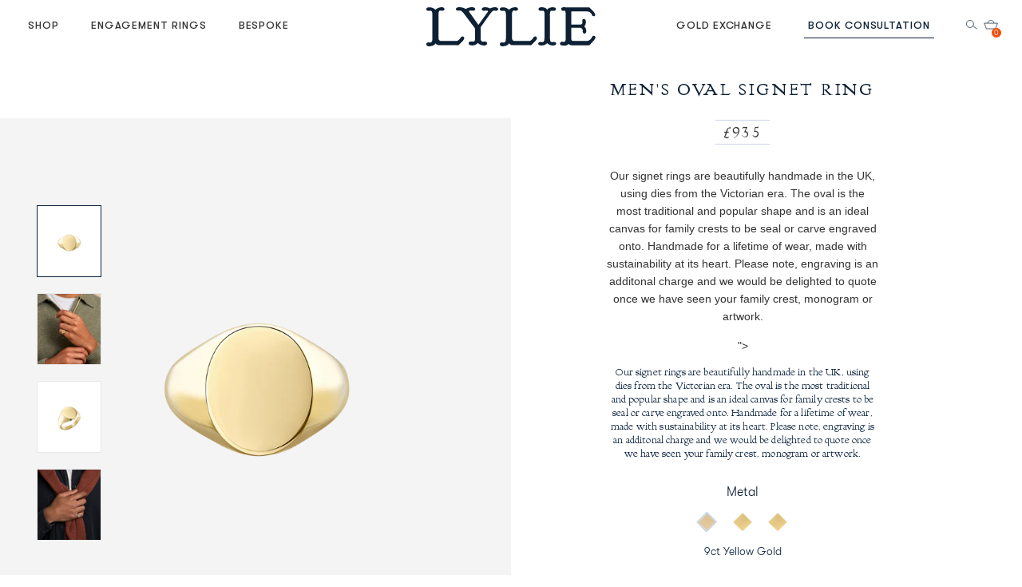

--- FILE ---
content_type: text/html; charset=utf-8
request_url: https://lylies.com/products/gents-standard-oval-signet-ring-14-x-12mm
body_size: 63249
content:
<!doctype html>
<!--[if IE 8]><html class="no-js lt-ie9" lang="en"> <![endif]-->
<!--[if IE 9 ]><html class="ie9 no-js"> <![endif]-->
<!--[if (gt IE 9)|!(IE)]><!--><html class="no-js" lang="en"> <!--<![endif]-->
<head> 
  
  <script type="application/vnd.locksmith+json" data-locksmith>{"version":"v173","locked":false,"initialized":true,"scope":"product","access_granted":true,"access_denied":false,"requires_customer":false,"manual_lock":false,"remote_lock":false,"has_timeout":false,"remote_rendered":null,"hide_resource":false,"hide_links_to_resource":false,"transparent":true,"locks":{"all":[],"opened":[]},"keys":[],"keys_signature":"0443ee616b5fdd714bd2d9b52e6c8de8e45fc6dc8c8bec3bb0c17244b5a41aea","state":{"template":"product","theme":181282079104,"product":"gents-standard-oval-signet-ring-14-x-12mm","collection":null,"page":null,"blog":null,"article":null,"app":null},"now":1768994118,"path":"\/products\/gents-standard-oval-signet-ring-14-x-12mm","locale_root_url":"\/","canonical_url":"https:\/\/lylies.com\/products\/gents-standard-oval-signet-ring-14-x-12mm","customer_id":null,"customer_id_signature":"0443ee616b5fdd714bd2d9b52e6c8de8e45fc6dc8c8bec3bb0c17244b5a41aea","cart":null}</script><script data-locksmith>!function(){var require=undefined,reqwest=function(){function succeed(e){var t=protocolRe.exec(e.url);return t=t&&t[1]||context.location.protocol,httpsRe.test(t)?twoHundo.test(e.request.status):!!e.request.response}function handleReadyState(e,t,n){return function(){return e._aborted?n(e.request):e._timedOut?n(e.request,"Request is aborted: timeout"):void(e.request&&4==e.request[readyState]&&(e.request.onreadystatechange=noop,succeed(e)?t(e.request):n(e.request)))}}function setHeaders(e,t){var n,s=t.headers||{};s.Accept=s.Accept||defaultHeaders.accept[t.type]||defaultHeaders.accept["*"];var r="undefined"!=typeof FormData&&t.data instanceof FormData;for(n in!t.crossOrigin&&!s[requestedWith]&&(s[requestedWith]=defaultHeaders.requestedWith),!s[contentType]&&!r&&(s[contentType]=t.contentType||defaultHeaders.contentType),s)s.hasOwnProperty(n)&&"setRequestHeader"in e&&e.setRequestHeader(n,s[n])}function setCredentials(e,t){"undefined"!=typeof t.withCredentials&&"undefined"!=typeof e.withCredentials&&(e.withCredentials=!!t.withCredentials)}function generalCallback(e){lastValue=e}function urlappend(e,t){return e+(/[?]/.test(e)?"&":"?")+t}function handleJsonp(e,t,n,s){var r=uniqid++,a=e.jsonpCallback||"callback",o=e.jsonpCallbackName||reqwest.getcallbackPrefix(r),i=new RegExp("((^|[?]|&)"+a+")=([^&]+)"),l=s.match(i),c=doc.createElement("script"),u=0,d=-1!==navigator.userAgent.indexOf("MSIE 10.0");return l?"?"===l[3]?s=s.replace(i,"$1="+o):o=l[3]:s=urlappend(s,a+"="+o),context[o]=generalCallback,c.type="text/javascript",c.src=s,c.async=!0,"undefined"!=typeof c.onreadystatechange&&!d&&(c.htmlFor=c.id="_reqwest_"+r),c.onload=c.onreadystatechange=function(){if(c[readyState]&&"complete"!==c[readyState]&&"loaded"!==c[readyState]||u)return!1;c.onload=c.onreadystatechange=null,c.onclick&&c.onclick(),t(lastValue),lastValue=undefined,head.removeChild(c),u=1},head.appendChild(c),{abort:function(){c.onload=c.onreadystatechange=null,n({},"Request is aborted: timeout",{}),lastValue=undefined,head.removeChild(c),u=1}}}function getRequest(e,t){var n,s=this.o,r=(s.method||"GET").toUpperCase(),a="string"==typeof s?s:s.url,o=!1!==s.processData&&s.data&&"string"!=typeof s.data?reqwest.toQueryString(s.data):s.data||null,i=!1;return("jsonp"==s.type||"GET"==r)&&o&&(a=urlappend(a,o),o=null),"jsonp"==s.type?handleJsonp(s,e,t,a):((n=s.xhr&&s.xhr(s)||xhr(s)).open(r,a,!1!==s.async),setHeaders(n,s),setCredentials(n,s),context[xDomainRequest]&&n instanceof context[xDomainRequest]?(n.onload=e,n.onerror=t,n.onprogress=function(){},i=!0):n.onreadystatechange=handleReadyState(this,e,t),s.before&&s.before(n),i?setTimeout(function(){n.send(o)},200):n.send(o),n)}function Reqwest(e,t){this.o=e,this.fn=t,init.apply(this,arguments)}function setType(e){return null===e?undefined:e.match("json")?"json":e.match("javascript")?"js":e.match("text")?"html":e.match("xml")?"xml":void 0}function init(o,fn){function complete(e){for(o.timeout&&clearTimeout(self.timeout),self.timeout=null;0<self._completeHandlers.length;)self._completeHandlers.shift()(e)}function success(resp){var type=o.type||resp&&setType(resp.getResponseHeader("Content-Type"));resp="jsonp"!==type?self.request:resp;var filteredResponse=globalSetupOptions.dataFilter(resp.responseText,type),r=filteredResponse;try{resp.responseText=r}catch(e){}if(r)switch(type){case"json":try{resp=context.JSON?context.JSON.parse(r):eval("("+r+")")}catch(err){return error(resp,"Could not parse JSON in response",err)}break;case"js":resp=eval(r);break;case"html":resp=r;break;case"xml":resp=resp.responseXML&&resp.responseXML.parseError&&resp.responseXML.parseError.errorCode&&resp.responseXML.parseError.reason?null:resp.responseXML}for(self._responseArgs.resp=resp,self._fulfilled=!0,fn(resp),self._successHandler(resp);0<self._fulfillmentHandlers.length;)resp=self._fulfillmentHandlers.shift()(resp);complete(resp)}function timedOut(){self._timedOut=!0,self.request.abort()}function error(e,t,n){for(e=self.request,self._responseArgs.resp=e,self._responseArgs.msg=t,self._responseArgs.t=n,self._erred=!0;0<self._errorHandlers.length;)self._errorHandlers.shift()(e,t,n);complete(e)}this.url="string"==typeof o?o:o.url,this.timeout=null,this._fulfilled=!1,this._successHandler=function(){},this._fulfillmentHandlers=[],this._errorHandlers=[],this._completeHandlers=[],this._erred=!1,this._responseArgs={};var self=this;fn=fn||function(){},o.timeout&&(this.timeout=setTimeout(function(){timedOut()},o.timeout)),o.success&&(this._successHandler=function(){o.success.apply(o,arguments)}),o.error&&this._errorHandlers.push(function(){o.error.apply(o,arguments)}),o.complete&&this._completeHandlers.push(function(){o.complete.apply(o,arguments)}),this.request=getRequest.call(this,success,error)}function reqwest(e,t){return new Reqwest(e,t)}function normalize(e){return e?e.replace(/\r?\n/g,"\r\n"):""}function serial(e,t){var n,s,r,a,o=e.name,i=e.tagName.toLowerCase(),l=function(e){e&&!e.disabled&&t(o,normalize(e.attributes.value&&e.attributes.value.specified?e.value:e.text))};if(!e.disabled&&o)switch(i){case"input":/reset|button|image|file/i.test(e.type)||(n=/checkbox/i.test(e.type),s=/radio/i.test(e.type),r=e.value,(!n&&!s||e.checked)&&t(o,normalize(n&&""===r?"on":r)));break;case"textarea":t(o,normalize(e.value));break;case"select":if("select-one"===e.type.toLowerCase())l(0<=e.selectedIndex?e.options[e.selectedIndex]:null);else for(a=0;e.length&&a<e.length;a++)e.options[a].selected&&l(e.options[a])}}function eachFormElement(){var e,t,a=this,n=function(e,t){var n,s,r;for(n=0;n<t.length;n++)for(r=e[byTag](t[n]),s=0;s<r.length;s++)serial(r[s],a)};for(t=0;t<arguments.length;t++)e=arguments[t],/input|select|textarea/i.test(e.tagName)&&serial(e,a),n(e,["input","select","textarea"])}function serializeQueryString(){return reqwest.toQueryString(reqwest.serializeArray.apply(null,arguments))}function serializeHash(){var n={};return eachFormElement.apply(function(e,t){e in n?(n[e]&&!isArray(n[e])&&(n[e]=[n[e]]),n[e].push(t)):n[e]=t},arguments),n}function buildParams(e,t,n,s){var r,a,o,i=/\[\]$/;if(isArray(t))for(a=0;t&&a<t.length;a++)o=t[a],n||i.test(e)?s(e,o):buildParams(e+"["+("object"==typeof o?a:"")+"]",o,n,s);else if(t&&"[object Object]"===t.toString())for(r in t)buildParams(e+"["+r+"]",t[r],n,s);else s(e,t)}var context=this,XHR2;if("window"in context)var doc=document,byTag="getElementsByTagName",head=doc[byTag]("head")[0];else try{XHR2=require("xhr2")}catch(ex){throw new Error("Peer dependency `xhr2` required! Please npm install xhr2")}var httpsRe=/^http/,protocolRe=/(^\w+):\/\//,twoHundo=/^(20\d|1223)$/,readyState="readyState",contentType="Content-Type",requestedWith="X-Requested-With",uniqid=0,callbackPrefix="reqwest_"+ +new Date,lastValue,xmlHttpRequest="XMLHttpRequest",xDomainRequest="XDomainRequest",noop=function(){},isArray="function"==typeof Array.isArray?Array.isArray:function(e){return e instanceof Array},defaultHeaders={contentType:"application/x-www-form-urlencoded",requestedWith:xmlHttpRequest,accept:{"*":"text/javascript, text/html, application/xml, text/xml, */*",xml:"application/xml, text/xml",html:"text/html",text:"text/plain",json:"application/json, text/javascript",js:"application/javascript, text/javascript"}},xhr=function(e){if(!0!==e.crossOrigin)return context[xmlHttpRequest]?new XMLHttpRequest:XHR2?new XHR2:new ActiveXObject("Microsoft.XMLHTTP");var t=context[xmlHttpRequest]?new XMLHttpRequest:null;if(t&&"withCredentials"in t)return t;if(context[xDomainRequest])return new XDomainRequest;throw new Error("Browser does not support cross-origin requests")},globalSetupOptions={dataFilter:function(e){return e}};return Reqwest.prototype={abort:function(){this._aborted=!0,this.request.abort()},retry:function(){init.call(this,this.o,this.fn)},then:function(e,t){return e=e||function(){},t=t||function(){},this._fulfilled?this._responseArgs.resp=e(this._responseArgs.resp):this._erred?t(this._responseArgs.resp,this._responseArgs.msg,this._responseArgs.t):(this._fulfillmentHandlers.push(e),this._errorHandlers.push(t)),this},always:function(e){return this._fulfilled||this._erred?e(this._responseArgs.resp):this._completeHandlers.push(e),this},fail:function(e){return this._erred?e(this._responseArgs.resp,this._responseArgs.msg,this._responseArgs.t):this._errorHandlers.push(e),this},"catch":function(e){return this.fail(e)}},reqwest.serializeArray=function(){var n=[];return eachFormElement.apply(function(e,t){n.push({name:e,value:t})},arguments),n},reqwest.serialize=function(){if(0===arguments.length)return"";var e,t=Array.prototype.slice.call(arguments,0);return(e=t.pop())&&e.nodeType&&t.push(e)&&(e=null),e&&(e=e.type),("map"==e?serializeHash:"array"==e?reqwest.serializeArray:serializeQueryString).apply(null,t)},reqwest.toQueryString=function(e,t){var n,s,r=t||!1,a=[],o=encodeURIComponent,i=function(e,t){t="function"==typeof t?t():null==t?"":t,a[a.length]=o(e)+"="+o(t)};if(isArray(e))for(s=0;e&&s<e.length;s++)i(e[s].name,e[s].value);else for(n in e)e.hasOwnProperty(n)&&buildParams(n,e[n],r,i);return a.join("&").replace(/%20/g,"+")},reqwest.getcallbackPrefix=function(){return callbackPrefix},reqwest.compat=function(e,t){return e&&(e.type&&(e.method=e.type)&&delete e.type,e.dataType&&(e.type=e.dataType),e.jsonpCallback&&(e.jsonpCallbackName=e.jsonpCallback)&&delete e.jsonpCallback,e.jsonp&&(e.jsonpCallback=e.jsonp)),new Reqwest(e,t)},reqwest.ajaxSetup=function(e){for(var t in e=e||{})globalSetupOptions[t]=e[t]},reqwest}();
/*!
  * Reqwest! A general purpose XHR connection manager
  * license MIT (c) Dustin Diaz 2015
  * https://github.com/ded/reqwest
  */!function(){var o=window.Locksmith={},e=document.querySelector('script[type="application/vnd.locksmith+json"]'),n=e&&e.innerHTML;if(o.state={},o.util={},o.loading=!1,n)try{o.state=JSON.parse(n)}catch(u){}if(document.addEventListener&&document.querySelector){var s,r,a,t=[76,79,67,75,83,77,73,84,72,49,49],i=function(){r=t.slice(0)},l="style",c=function(e){e&&27!==e.keyCode&&"click"!==e.type||(document.removeEventListener("keydown",c),document.removeEventListener("click",c),s&&document.body.removeChild(s),s=null)};i(),document.addEventListener("keyup",function(e){if(e.keyCode===r[0]){if(clearTimeout(a),r.shift(),0<r.length)return void(a=setTimeout(i,1e3));i(),c(),(s=document.createElement("div"))[l].width="50%",s[l].maxWidth="1000px",s[l].height="85%",s[l].border="1px rgba(0, 0, 0, 0.2) solid",s[l].background="rgba(255, 255, 255, 0.99)",s[l].borderRadius="4px",s[l].position="fixed",s[l].top="50%",s[l].left="50%",s[l].transform="translateY(-50%) translateX(-50%)",s[l].boxShadow="0 2px 5px rgba(0, 0, 0, 0.3), 0 0 100vh 100vw rgba(0, 0, 0, 0.5)",s[l].zIndex="2147483645";var t=document.createElement("textarea");t.value=JSON.stringify(JSON.parse(n),null,2),t[l].border="none",t[l].display="block",t[l].boxSizing="border-box",t[l].width="100%",t[l].height="100%",t[l].background="transparent",t[l].padding="22px",t[l].fontFamily="monospace",t[l].fontSize="14px",t[l].color="#333",t[l].resize="none",t[l].outline="none",t.readOnly=!0,s.appendChild(t),document.body.appendChild(s),t.addEventListener("click",function(e){e.stopImmediatePropagation()}),t.select(),document.addEventListener("keydown",c),document.addEventListener("click",c)}})}o.isEmbedded=-1!==window.location.search.indexOf("_ab=0&_fd=0&_sc=1"),o.path=o.state.path||window.location.pathname,o.basePath=o.state.locale_root_url.concat("/apps/locksmith").replace(/^\/\//,"/"),o.reloading=!1,o.util.console=window.console||{log:function(){},error:function(){}},o.util.makeUrl=function(e,t){var n,s=o.basePath+e,r=[],a=o.cache();for(n in a)r.push(n+"="+encodeURIComponent(a[n]));for(n in t)r.push(n+"="+encodeURIComponent(t[n]));return o.state.customer_id&&(r.push("customer_id="+encodeURIComponent(o.state.customer_id)),r.push("customer_id_signature="+encodeURIComponent(o.state.customer_id_signature))),s+=(-1===s.indexOf("?")?"?":"&")+r.join("&")},o._initializeCallbacks=[],o.on=function(e,t){if("initialize"!==e)throw'Locksmith.on() currently only supports the "initialize" event';o._initializeCallbacks.push(t)},o.initializeSession=function(e){if(!o.isEmbedded){var t=!1,n=!0,s=!0;(e=e||{}).silent&&(s=n=!(t=!0)),o.ping({silent:t,spinner:n,reload:s,callback:function(){o._initializeCallbacks.forEach(function(e){e()})}})}},o.cache=function(e){var t={};try{var n=function r(e){return(document.cookie.match("(^|; )"+e+"=([^;]*)")||0)[2]};t=JSON.parse(decodeURIComponent(n("locksmith-params")||"{}"))}catch(u){}if(e){for(var s in e)t[s]=e[s];document.cookie="locksmith-params=; expires=Thu, 01 Jan 1970 00:00:00 GMT; path=/",document.cookie="locksmith-params="+encodeURIComponent(JSON.stringify(t))+"; path=/"}return t},o.cache.cart=o.state.cart,o.cache.cartLastSaved=null,o.params=o.cache(),o.util.reload=function(){o.reloading=!0;try{window.location.href=window.location.href.replace(/#.*/,"")}catch(u){o.util.console.error("Preferred reload method failed",u),window.location.reload()}},o.cache.saveCart=function(e){if(!o.cache.cart||o.cache.cart===o.cache.cartLastSaved)return e?e():null;var t=o.cache.cartLastSaved;o.cache.cartLastSaved=o.cache.cart,reqwest({url:"/cart/update.json",method:"post",type:"json",data:{attributes:{locksmith:o.cache.cart}},complete:e,error:function(e){if(o.cache.cartLastSaved=t,!o.reloading)throw e}})},o.util.spinnerHTML='<style>body{background:#FFF}@keyframes spin{from{transform:rotate(0deg)}to{transform:rotate(360deg)}}#loading{display:flex;width:100%;height:50vh;color:#777;align-items:center;justify-content:center}#loading .spinner{display:block;animation:spin 600ms linear infinite;position:relative;width:50px;height:50px}#loading .spinner-ring{stroke:currentColor;stroke-dasharray:100%;stroke-width:2px;stroke-linecap:round;fill:none}</style><div id="loading"><div class="spinner"><svg width="100%" height="100%"><svg preserveAspectRatio="xMinYMin"><circle class="spinner-ring" cx="50%" cy="50%" r="45%"></circle></svg></svg></div></div>',o.util.clobberBody=function(e){document.body.innerHTML=e},o.util.clobberDocument=function(e){e.responseText&&(e=e.responseText),document.documentElement&&document.removeChild(document.documentElement);var t=document.open("text/html","replace");t.writeln(e),t.close(),setTimeout(function(){var e=t.querySelector("[autofocus]");e&&e.focus()},100)},o.util.serializeForm=function(e){if(e&&"FORM"===e.nodeName){var t,n,s={};for(t=e.elements.length-1;0<=t;t-=1)if(""!==e.elements[t].name)switch(e.elements[t].nodeName){case"INPUT":switch(e.elements[t].type){default:case"text":case"hidden":case"password":case"button":case"reset":case"submit":s[e.elements[t].name]=e.elements[t].value;break;case"checkbox":case"radio":e.elements[t].checked&&(s[e.elements[t].name]=e.elements[t].value);break;case"file":}break;case"TEXTAREA":s[e.elements[t].name]=e.elements[t].value;break;case"SELECT":switch(e.elements[t].type){case"select-one":s[e.elements[t].name]=e.elements[t].value;break;case"select-multiple":for(n=e.elements[t].options.length-1;0<=n;n-=1)e.elements[t].options[n].selected&&(s[e.elements[t].name]=e.elements[t].options[n].value)}break;case"BUTTON":switch(e.elements[t].type){case"reset":case"submit":case"button":s[e.elements[t].name]=e.elements[t].value}}return s}},o.util.on=function(e,a,o,t){t=t||document;var i="locksmith-"+e+a,n=function(e){var t=e.target,n=e.target.parentElement,s=t.className.baseVal||t.className||"",r=n.className.baseVal||n.className||"";("string"==typeof s&&-1!==s.split(/\s+/).indexOf(a)||"string"==typeof r&&-1!==r.split(/\s+/).indexOf(a))&&!e[i]&&(e[i]=!0,o(e))};t.attachEvent?t.attachEvent(e,n):t.addEventListener(e,n,!1)},o.util.enableActions=function(e){o.util.on("click","locksmith-action",function(e){e.preventDefault();var t=e.target;t.dataset.confirmWith&&!confirm(t.dataset.confirmWith)||(t.disabled=!0,t.innerText=t.dataset.disableWith,o.post("/action",t.dataset.locksmithParams,{spinner:!1,type:"text",success:function(e){(e=JSON.parse(e.responseText)).message&&alert(e.message),o.util.reload()}}))},e)},o.util.inject=function(e,t){var n=["data","locksmith","append"];if(-1!==t.indexOf(n.join("-"))){var s=document.createElement("div");s.innerHTML=t,e.appendChild(s)}else e.innerHTML=t;var r,a,o=e.querySelectorAll("script");for(a=0;a<o.length;++a){r=o[a];var i=document.createElement("script");if(r.type&&(i.type=r.type),r.src)i.src=r.src;else{var l=document.createTextNode(r.innerHTML);i.appendChild(l)}e.appendChild(i)}var c=e.querySelector("[autofocus]");c&&c.focus()},o.post=function(e,t,n){!1!==(n=n||{}).spinner&&o.util.clobberBody(o.util.spinnerHTML);var s={};n.container===document?(s.layout=1,n.success=function(e){document.getElementById(n.container);o.util.clobberDocument(e)}):n.container&&(s.layout=0,n.success=function(e){var t=document.getElementById(n.container);o.util.inject(t,e),t.id===t.firstChild.id&&t.parentElement.replaceChild(t.firstChild,t)}),n.form_type&&(t.form_type=n.form_type),o.loading=!0;var r=o.util.makeUrl(e,s);reqwest({url:r,method:"post",type:n.type||"html",data:t,complete:function(){o.loading=!1},error:function(e){if(!o.reloading)if("dashboard.weglot.com"!==window.location.host){if(!n.silent)throw alert("Something went wrong! Please refresh and try again."),e;console.error(e)}else console.error(e)},success:n.success||o.util.clobberDocument})},o.postResource=function(e,t){e.path=o.path,e.search=window.location.search,e.state=o.state,e.passcode&&(e.passcode=e.passcode.trim()),e.email&&(e.email=e.email.trim()),e.state.cart=o.cache.cart,e.locksmith_json=o.jsonTag,e.locksmith_json_signature=o.jsonTagSignature,o.post("/resource",e,t)},o.ping=function(e){if(!o.isEmbedded){e=e||{};var t=function(){e.reload?o.util.reload():"function"==typeof e.callback&&e.callback()};o.post("/ping",{path:o.path,search:window.location.search,state:o.state},{spinner:!!e.spinner,silent:"undefined"==typeof e.silent||e.silent,type:"text",success:function(e){(e=JSON.parse(e.responseText)).messages&&0<e.messages.length&&o.showMessages(e.messages),e.cart&&o.cache.cart!==e.cart?(o.cache.cart=e.cart,o.cache.saveCart(function(){t(),e.cart&&e.cart.match(/^.+:/)&&o.util.reload()})):t()}})}},o.timeoutMonitor=function(){var e=o.cache.cart;o.ping({callback:function(){e!==o.cache.cart||setTimeout(function(){o.timeoutMonitor()},6e4)}})},o.showMessages=function(e){var t=document.createElement("div");t.style.position="fixed",t.style.left=0,t.style.right=0,t.style.bottom="-50px",t.style.opacity=0,t.style.background="#191919",t.style.color="#ddd",t.style.transition="bottom 0.2s, opacity 0.2s",t.style.zIndex=999999,t.innerHTML="        <style>          .locksmith-ab .locksmith-b { display: none; }          .locksmith-ab.toggled .locksmith-b { display: flex; }          .locksmith-ab.toggled .locksmith-a { display: none; }          .locksmith-flex { display: flex; flex-wrap: wrap; justify-content: space-between; align-items: center; padding: 10px 20px; }          .locksmith-message + .locksmith-message { border-top: 1px #555 solid; }          .locksmith-message a { color: inherit; font-weight: bold; }          .locksmith-message a:hover { color: inherit; opacity: 0.8; }          a.locksmith-ab-toggle { font-weight: inherit; text-decoration: underline; }          .locksmith-text { flex-grow: 1; }          .locksmith-cta { flex-grow: 0; text-align: right; }          .locksmith-cta button { transform: scale(0.8); transform-origin: left; }          .locksmith-cta > * { display: block; }          .locksmith-cta > * + * { margin-top: 10px; }          .locksmith-message a.locksmith-close { flex-grow: 0; text-decoration: none; margin-left: 15px; font-size: 30px; font-family: monospace; display: block; padding: 2px 10px; }                    @media screen and (max-width: 600px) {            .locksmith-wide-only { display: none !important; }            .locksmith-flex { padding: 0 15px; }            .locksmith-flex > * { margin-top: 5px; margin-bottom: 5px; }            .locksmith-cta { text-align: left; }          }                    @media screen and (min-width: 601px) {            .locksmith-narrow-only { display: none !important; }          }        </style>      "+e.map(function(e){return'<div class="locksmith-message">'+e+"</div>"}).join(""),document.body.appendChild(t),document.body.style.position="relative",document.body.parentElement.style.paddingBottom=t.offsetHeight+"px",setTimeout(function(){t.style.bottom=0,t.style.opacity=1},50),o.util.on("click","locksmith-ab-toggle",function(e){e.preventDefault();for(var t=e.target.parentElement;-1===t.className.split(" ").indexOf("locksmith-ab");)t=t.parentElement;-1!==t.className.split(" ").indexOf("toggled")?t.className=t.className.replace("toggled",""):t.className=t.className+" toggled"}),o.util.enableActions(t)}}()}();</script>
      <script data-locksmith>Locksmith.cache.cart=null</script>


  <script data-locksmith>Locksmith.jsonTag="\u003cscript type=\"application\/vnd.locksmith+json\" data-locksmith\u003e{\"version\":\"v173\",\"locked\":false,\"initialized\":true,\"scope\":\"product\",\"access_granted\":true,\"access_denied\":false,\"requires_customer\":false,\"manual_lock\":false,\"remote_lock\":false,\"has_timeout\":false,\"remote_rendered\":null,\"hide_resource\":false,\"hide_links_to_resource\":false,\"transparent\":true,\"locks\":{\"all\":[],\"opened\":[]},\"keys\":[],\"keys_signature\":\"0443ee616b5fdd714bd2d9b52e6c8de8e45fc6dc8c8bec3bb0c17244b5a41aea\",\"state\":{\"template\":\"product\",\"theme\":181282079104,\"product\":\"gents-standard-oval-signet-ring-14-x-12mm\",\"collection\":null,\"page\":null,\"blog\":null,\"article\":null,\"app\":null},\"now\":1768994118,\"path\":\"\\\/products\\\/gents-standard-oval-signet-ring-14-x-12mm\",\"locale_root_url\":\"\\\/\",\"canonical_url\":\"https:\\\/\\\/lylies.com\\\/products\\\/gents-standard-oval-signet-ring-14-x-12mm\",\"customer_id\":null,\"customer_id_signature\":\"0443ee616b5fdd714bd2d9b52e6c8de8e45fc6dc8c8bec3bb0c17244b5a41aea\",\"cart\":null}\u003c\/script\u003e";Locksmith.jsonTagSignature="ddfbf8ea27ad5d9f63749e302a900bd624f323c5998e3fad2d336d3c8f7993f3"</script>
  
  
  <!-- Basic page needs   ================================================== -->
  <meta http-equiv="Cache-control" content="public">
  <meta charset="utf-8">  
  <meta http-equiv="X-UA-Compatible" content="IE=edge,chrome=1">
  <meta name="facebook-domain-verification" content="kmyk54tknvh52kw69g6r83pbrntlsc" />

<link rel="shortcut icon" href="https://cdn.shopify.com/s/files/1/2213/3555/files/2024-Logo-Monogram-04.png?v=1727928360" type="image/png" /><script>
    // Load third-party scripts after LCP
    window.addEventListener('load', function() {
      // Google Tag Manager
      (function(w,d,s,l,i){w[l]=w[l]||[];w[l].push({'gtm.start':
      new Date().getTime(),event:'gtm.js'});var f=d.getElementsByTagName(s)[0],
      j=d.createElement(s),dl=l!='dataLayer'?'&l='+l:'';j.async=true;j.src=
      'https://www.googletagmanager.com/gtm.js?id='+i+dl;f.parentNode.insertBefore(j,f);
      })(window,document,'script','dataLayer','GTM-T7TXRSXG');
      
      // Hotjar
      (function(h,o,t,j,a,r){
        h.hj=h.hj||function(){(h.hj.q=h.hj.q||[]).push(arguments)};
        h._hjSettings={hjid:1204905,hjsv:6};
        a=o.getElementsByTagName('head')[0];
        r=o.createElement('script');r.async=1;
        r.src=t+h._hjSettings.hjid+j+h._hjSettings.hjsv;
        a.appendChild(r);
      })(window,document,'https://static.hotjar.com/c/hotjar-','.js?sv=');
    });
  </script>
  
  <!-- Title and description ================================================== -->
  <title>                                               
    Men&#39;s Oval Signet Ring &ndash; LYLIE Jewellery
  </title>
  
<meta name="description" content="Our signet rings are beautifully handmade in the UK, using dies from the Victorian era. The oval is the most traditional and popular shape and is an ideal canvas for family crests to be seal or carve engraved onto. Handmade for a lifetime of wear, made with sustainability at its heart. Please note, engraving is an addi">
   
  <!-- Helpers ================================================== -->
  <!-- /snippets/social-meta-tags.liquid -->


<meta property="og:type" content="product">
<meta property="og:title" content="Men&#39;s Oval Signet Ring">

<meta property="og:image" content="http://lylies.com/cdn/shop/files/Crestincoronetladiesextralargesignetringwithscallopedshouldersii_3fefdee3-27c7-4f1b-99c4-57979178c711_grande.png?v=1765818903">
<meta property="og:image:secure_url" content="https://lylies.com/cdn/shop/files/Crestincoronetladiesextralargesignetringwithscallopedshouldersii_3fefdee3-27c7-4f1b-99c4-57979178c711_grande.png?v=1765818903">

<meta property="og:image" content="http://lylies.com/cdn/shop/files/2025_Mens_Oval_Signet_Ring_LYLIE_grande.webp?v=1757495808">
<meta property="og:image:secure_url" content="https://lylies.com/cdn/shop/files/2025_Mens_Oval_Signet_Ring_LYLIE_grande.webp?v=1757495808">

<meta property="og:image" content="http://lylies.com/cdn/shop/products/MensOvalII_d023d228-49a4-43dd-a0e8-e5ebe988de04_grande.png?v=1643908607">
<meta property="og:image:secure_url" content="https://lylies.com/cdn/shop/products/MensOvalII_d023d228-49a4-43dd-a0e8-e5ebe988de04_grande.png?v=1643908607">

<meta property="og:description" content="Our signet rings are beautifully handmade in the UK, using dies from the Victorian era. The oval is the most traditional and popular shape and is an ideal canvas for family crests to be seal or carve engraved onto. Handmade for a lifetime of wear, made with sustainability at its heart. Please note, engraving is an additonal charge and we would be delighted to quote once we have seen your family crest, monogram or artwork.">
<meta property="og:price:amount" content="835">
<meta property="og:price:currency" content="GBP">

<meta property="og:url" content="https://lylies.com/products/gents-standard-oval-signet-ring-14-x-12mm">
<meta property="og:site_name" content="LYLIE Jewellery">




  <meta name="twitter:card" content="summary">


<meta name="twitter:title" content="Men&#39;s Oval Signet Ring">
<meta name="twitter:description" content="Our signet rings are beautifully handmade in the UK, using dies from the Victorian era. The oval is the most traditional and popular shape and is an ideal canvas for family crests to be seal or carve ">
<meta name="twitter:image" content="https://lylies.com/cdn/shop/products/MensOvalII_d023d228-49a4-43dd-a0e8-e5ebe988de04_grande.png?v=1643908607">
<meta name="twitter:image:width" content="600">
<meta name="twitter:image:height" content="600">


  
  <link rel="canonical" href="https://lylies.com/products/gents-standard-oval-signet-ring-14-x-12mm">
  <meta name="viewport" content="width=device-width,initial-scale=1,shrink-to-fit=no, minimum-scale=1.0, maximum-scale=1.0, user-scalable=no">
  <meta name="theme-color" content="#747474">
  <meta name="p:domain_verify" content="595de65f68551bb498dee56db2f2733f"/>
  <link rel="dns-prefetch" href="//cdn.shopify.com">
  <link rel="preconnect" href="https://cdn.shopify.com" crossorigin>
  <!-- CSS ================================================== -->
  <link href="//lylies.com/cdn/shop/t/83/assets/timber-base.css?v=10426842063069812811766117057" rel="stylesheet">
  <link href="//lylies.com/cdn/shop/t/83/assets/media-width.css?v=120771815580501996621747110162" rel="stylesheet">
  <link href="//lylies.com/cdn/shop/t/83/assets/tablet-media.css?v=101377972900202093591747110386" rel="stylesheet">
  <link href="//lylies.com/cdn/shop/t/83/assets/responsive-media.css?v=145088749823464758311747110306" rel="stylesheet"><link href="//lylies.com/cdn/shop/t/83/assets/base.css?v=94822932274836815471765521189" rel="stylesheet">
  <link href="//lylies.com/cdn/shop/t/83/assets/fonts.css?v=160341448822385736761751540614" rel="stylesheet">
  <link href="//lylies.com/cdn/shop/t/83/assets/responsive.css?v=86457149163041106031747110307" rel="stylesheet">
  <link href="//lylies.com/cdn/shop/t/83/assets/custom.css?v=163240379234593688601768475993" rel="stylesheet">
  <link href="//lylies.com/cdn/shop/t/83/assets/slick.css?v=26185948719948266431747110358" rel="stylesheet" media="print" onload="this.media='all'">
  <noscript><link href="//lylies.com/cdn/shop/t/83/assets/slick.css?v=26185948719948266431747110358" rel="stylesheet"></noscript>
  
  <link href="//lylies.com/cdn/shop/t/83/assets/popup-book-consultation.css?v=4736102182580004761747110266" rel="stylesheet" media="print" onload="this.media='all'">
  <noscript><link href="//lylies.com/cdn/shop/t/83/assets/popup-book-consultation.css?v=4736102182580004761747110266" rel="stylesheet"></noscript>
  <link href="//lylies.com/cdn/shop/t/83/assets/ajax-cart.css?v=28235094283198053531761561878" rel="stylesheet">
  <link href="//lylies.com/cdn/shop/t/83/assets/jquery.fancybox.min.css?v=19278034316635137701747110102" rel="stylesheet" media="print" onload="this.media='all'">
  <noscript><link href="//lylies.com/cdn/shop/t/83/assets/jquery.fancybox.min.css?v=19278034316635137701747110102" rel="stylesheet"></noscript>
  
  <link href="//lylies.com/cdn/shop/t/83/assets/video-with-text.css?v=163239840215196885551747110415" rel="stylesheet" media="print" onload="this.media='all'">
  <noscript><link href="//lylies.com/cdn/shop/t/83/assets/video-with-text.css?v=163239840215196885551747110415" rel="stylesheet"></noscript>
  
  
  
  
  <!-- Header hook for plugins ================================================== -->
  

<style data-shopify>
:root {


--color-orange: #F34D0A;
--color-blue: #C9D6E7;
--color-dark-blue: #0D2035;
--font-family-walsheim: 'GT Walsheim Light', sans-serif;

--viewport-Increment: 1px;
--color-Primary: #747474;
--colorBtn-SecondaryHover: #5b5b5b;
--colorBtn-SecondaryActive: #414141;
--colorBtn-SecondaryText: #fff;
--color-Link: #747474;
--color-LinkHover: #9a9a9a;
--color-TextBody: #333333;
--color-Body: #fff;
--color-Border: #e5e5e5;
--color-Nav: #f2f2f2;
--color-NavText: #333;
--color-FooterBg: #f2f2f2;
--color-FooterText: #636363;

--logo-MaxWidth: 250px;

--disabled-Grey: #f6f6f6;

--header-Font-Stack: 'HelveticaNeue', 'Helvetica Neue', Helvetica, Arial, sans-serif;

--body-Font-Stack: 'HelveticaNeue', 'Helvetica Neue', Helvetica, Arial, sans-serif;
}
</style>
<script>window.BOLD = window.BOLD || {};
    window.BOLD.common = window.BOLD.common || {};
    window.BOLD.common.Shopify = window.BOLD.common.Shopify || {};
    window.BOLD.common.Shopify.shop = {
        domain: 'lylies.com',
        permanent_domain: 'lylies-london.myshopify.com',
        url: 'https://lylies.com',
        secure_url: 'https://lylies.com',
        money_format: "\u003cspan class=\"money\"\u003e£{{amount_no_decimals}}\u003c\/span\u003e",
        currency: "GBP"
    };
    window.BOLD.common.Shopify.cart = {"note":null,"attributes":{},"original_total_price":0,"total_price":0,"total_discount":0,"total_weight":0.0,"item_count":0,"items":[],"requires_shipping":false,"currency":"GBP","items_subtotal_price":0,"cart_level_discount_applications":[],"checkout_charge_amount":0};
    window.BOLD.common.template = 'product';window.BOLD.common.Shopify.formatMoney = function(money, format) {
        function n(t, e) {
            return "undefined" == typeof t ? e : t
        }
        function r(t, e, r, i) {
            if (e = n(e, 2),
            r = n(r, ","),
            i = n(i, "."),
            isNaN(t) || null == t)
                return 0;
            t = (t / 100).toFixed(e);
            var o = t.split(".")
              , a = o[0].replace(/(\d)(?=(\d\d\d)+(?!\d))/g, "$1" + r)
              , s = o[1] ? i + o[1] : "";
            return a + s
        }
        "string" == typeof money && (money = money.replace(".", ""));
        var i = ""
          , o = /\{\{\s*(\w+)\s*\}\}/
          , a = format || window.BOLD.common.Shopify.shop.money_format || window.Shopify.money_format || "$ {{ amount }}";
        switch (a.match(o)[1]) {
            case "amount":
                i = r(money, 2);
                break;
            case "amount_no_decimals":
                i = r(money, 0);
                break;
            case "amount_with_comma_separator":
                i = r(money, 2, ".", ",");
                break;
            case "amount_no_decimals_with_comma_separator":
                i = r(money, 0, ".", ",");
                break;
            case "amount_with_space_separator":
                i = r(money, 2, ".", " ");
                break;
            case "amount_no_decimals_with_space_separator":
                i = r(money, 0, ".", " ");
                break;
        }
        return a.replace(o, i);
    };
    window.BOLD.common.Shopify.saveProduct = function (handle, product) {
        if (typeof handle === 'string' && typeof window.BOLD.common.Shopify.products[handle] === 'undefined') {
            if (typeof product === 'number') {
                window.BOLD.common.Shopify.handles[product] = handle;
                product = { id: product };
            }
            window.BOLD.common.Shopify.products[handle] = product;
        }
    };
    window.BOLD.common.Shopify.saveVariant = function (variant_id, variant) {
        if (typeof variant_id === 'number' && typeof window.BOLD.common.Shopify.variants[variant_id] === 'undefined') {
            window.BOLD.common.Shopify.variants[variant_id] = variant;
        }
    };window.BOLD.common.Shopify.products = window.BOLD.common.Shopify.products || {};
    window.BOLD.common.Shopify.variants = window.BOLD.common.Shopify.variants || {};
    window.BOLD.common.Shopify.handles = window.BOLD.common.Shopify.handles || {};window.BOLD.common.Shopify.handle = "gents-standard-oval-signet-ring-14-x-12mm"
window.BOLD.common.Shopify.saveProduct("gents-standard-oval-signet-ring-14-x-12mm", 4747321901150);window.BOLD.common.Shopify.saveVariant(32177782227038, {product_id: 4747321901150, product_handle: "gents-standard-oval-signet-ring-14-x-12mm", price: 93500, group_id: ''});window.BOLD.common.Shopify.saveVariant(39551913918558, {product_id: 4747321901150, product_handle: "gents-standard-oval-signet-ring-14-x-12mm", price: 93500, group_id: ''});window.BOLD.common.Shopify.saveVariant(39551910740062, {product_id: 4747321901150, product_handle: "gents-standard-oval-signet-ring-14-x-12mm", price: 99500, group_id: ''});window.BOLD.common.Shopify.saveVariant(39551914279006, {product_id: 4747321901150, product_handle: "gents-standard-oval-signet-ring-14-x-12mm", price: 99500, group_id: ''});window.BOLD.common.Shopify.saveVariant(57035325636992, {product_id: 4747321901150, product_handle: "gents-standard-oval-signet-ring-14-x-12mm", price: 83500, group_id: ''});window.BOLD.common.Shopify.saveVariant(57035325669760, {product_id: 4747321901150, product_handle: "gents-standard-oval-signet-ring-14-x-12mm", price: 83500, group_id: ''});window.BOLD.common.Shopify.saveVariant(39562584031326, {product_id: 4747321901150, product_handle: "gents-standard-oval-signet-ring-14-x-12mm", price: 154500, group_id: ''});window.BOLD.common.Shopify.saveVariant(39562584064094, {product_id: 4747321901150, product_handle: "gents-standard-oval-signet-ring-14-x-12mm", price: 154500, group_id: ''});window.BOLD.common.Shopify.saveVariant(39562584424542, {product_id: 4747321901150, product_handle: "gents-standard-oval-signet-ring-14-x-12mm", price: 181500, group_id: ''});window.BOLD.common.Shopify.saveVariant(39562584457310, {product_id: 4747321901150, product_handle: "gents-standard-oval-signet-ring-14-x-12mm", price: 181500, group_id: ''});window.BOLD.common.Shopify.saveVariant(57035325702528, {product_id: 4747321901150, product_handle: "gents-standard-oval-signet-ring-14-x-12mm", price: 134500, group_id: ''});window.BOLD.common.Shopify.saveVariant(57035325735296, {product_id: 4747321901150, product_handle: "gents-standard-oval-signet-ring-14-x-12mm", price: 134500, group_id: ''});window.BOLD.common.Shopify.saveVariant(32177782259806, {product_id: 4747321901150, product_handle: "gents-standard-oval-signet-ring-14-x-12mm", price: 220000, group_id: ''});window.BOLD.common.Shopify.saveVariant(39551914672222, {product_id: 4747321901150, product_handle: "gents-standard-oval-signet-ring-14-x-12mm", price: 220000, group_id: ''});window.BOLD.common.Shopify.saveVariant(39551910772830, {product_id: 4747321901150, product_handle: "gents-standard-oval-signet-ring-14-x-12mm", price: 245000, group_id: ''});window.BOLD.common.Shopify.saveVariant(39551915130974, {product_id: 4747321901150, product_handle: "gents-standard-oval-signet-ring-14-x-12mm", price: 245000, group_id: ''});window.BOLD.common.Shopify.saveVariant(57035325768064, {product_id: 4747321901150, product_handle: "gents-standard-oval-signet-ring-14-x-12mm", price: 159500, group_id: ''});window.BOLD.common.Shopify.saveVariant(57035325800832, {product_id: 4747321901150, product_handle: "gents-standard-oval-signet-ring-14-x-12mm", price: 159500, group_id: ''});window.BOLD.common.Shopify.metafields = window.BOLD.common.Shopify.metafields || {};window.BOLD.common.Shopify.metafields["bold_rp"] = {};window.BOLD.common.cacheParams = window.BOLD.common.cacheParams || {};
    window.BOLD.common.cacheParams.options = 1667949942;

</script>

<script src="//lylies.com/cdn/shop/t/83/assets/options.js?v=176184933577819880351747110215" async></script><script>var BOLD = BOLD || {};
    BOLD.products = BOLD.products || {};
    BOLD.variant_lookup = BOLD.variant_lookup || {};BOLD.variant_lookup[32177782227038] ="gents-standard-oval-signet-ring-14-x-12mm";BOLD.variant_lookup[39551913918558] ="gents-standard-oval-signet-ring-14-x-12mm";BOLD.variant_lookup[39551910740062] ="gents-standard-oval-signet-ring-14-x-12mm";BOLD.variant_lookup[39551914279006] ="gents-standard-oval-signet-ring-14-x-12mm";BOLD.variant_lookup[57035325636992] ="gents-standard-oval-signet-ring-14-x-12mm";BOLD.variant_lookup[57035325669760] ="gents-standard-oval-signet-ring-14-x-12mm";BOLD.variant_lookup[39562584031326] ="gents-standard-oval-signet-ring-14-x-12mm";BOLD.variant_lookup[39562584064094] ="gents-standard-oval-signet-ring-14-x-12mm";BOLD.variant_lookup[39562584424542] ="gents-standard-oval-signet-ring-14-x-12mm";BOLD.variant_lookup[39562584457310] ="gents-standard-oval-signet-ring-14-x-12mm";BOLD.variant_lookup[57035325702528] ="gents-standard-oval-signet-ring-14-x-12mm";BOLD.variant_lookup[57035325735296] ="gents-standard-oval-signet-ring-14-x-12mm";BOLD.variant_lookup[32177782259806] ="gents-standard-oval-signet-ring-14-x-12mm";BOLD.variant_lookup[39551914672222] ="gents-standard-oval-signet-ring-14-x-12mm";BOLD.variant_lookup[39551910772830] ="gents-standard-oval-signet-ring-14-x-12mm";BOLD.variant_lookup[39551915130974] ="gents-standard-oval-signet-ring-14-x-12mm";BOLD.variant_lookup[57035325768064] ="gents-standard-oval-signet-ring-14-x-12mm";BOLD.variant_lookup[57035325800832] ="gents-standard-oval-signet-ring-14-x-12mm";BOLD.products["gents-standard-oval-signet-ring-14-x-12mm"] ={"id":4747321901150,"title":"Men's Oval Signet Ring","handle":"gents-standard-oval-signet-ring-14-x-12mm","description":"\u003cp data-prosemirror-content-type=\"node\" data-prosemirror-node-name=\"paragraph\" data-prosemirror-node-block=\"true\" data-pm-slice=\"1 1 []\"\u003eOur signet rings are beautifully handmade in the UK, using dies from the Victorian era. The oval is the most traditional and popular shape and is an ideal canvas for family crests to be seal or carve engraved onto. Handmade for a lifetime of wear, made with sustainability at its heart. Please note, engraving is an additonal charge and we would be delighted to quote once we have seen your family crest, monogram or artwork.\u003c\/p\u003e","published_at":"2022-02-03T17:17:40","created_at":"2020-09-16T20:44:23","vendor":"Lylie's Sustainable Jewellery","type":"Signet Ring","tags":["AsSeenIn_vogue","config--no-customise","Config--no-engrave","Engrave","EthicalEngagementRing_Men","Product--ring","signet","Signet Ring","Signet_Rings_\u0026_Signet_Collection"],"price":"NaN","price_min":"NaN","price_max":"NaN","price_varies":false,"compare_at_price":"NaN","compare_at_price_min":"NaN","compare_at_price_max":"NaN","compare_at_price_varies":false,"all_variant_ids":[32177782227038,39551913918558,39551910740062,39551914279006,57035325636992,57035325669760,39562584031326,39562584064094,39562584424542,39562584457310,57035325702528,57035325735296,32177782259806,39551914672222,39551910772830,39551915130974,57035325768064,57035325800832],"variants":[{"id":32177782227038,"title":"9ct Yellow Gold \/ Standard [14 x 12mm] \/ Decide Ring Size Later","option1":"9ct Yellow Gold","option2":"Standard [14 x 12mm]","option3":"Decide Ring Size Later","sku":"LL-S-14x12-9","requires_shipping":true,"taxable":true,"featured_image":{"id":28664916082782,"product_id":4747321901150,"position":6,"created_at":"2021-12-13T09:35:23+00:00","updated_at":"2025-12-15T17:15:03+00:00","alt":"9ct Yellow Gold--Standard [14 x 12mm]--Decide Ring Size Later, 9ct Yellow Gold--Standard [14 x 12mm]--Know The Ring Size,","width":1820,"height":2048,"src":"\/\/lylies.com\/cdn\/shop\/products\/MensOvalII.png?v=1765818903","variant_ids":[32177782227038,32177782259806,39551913918558,39551914672222,39562584031326,39562584064094]},"available":true,"name":"Men's Oval Signet Ring - 9ct Yellow Gold \/ Standard [14 x 12mm] \/ Decide Ring Size Later","public_title":"9ct Yellow Gold \/ Standard [14 x 12mm] \/ Decide Ring Size Later","options":["9ct Yellow Gold","Standard [14 x 12mm]","Decide Ring Size Later"],"price":93500,"weight":0,"compare_at_price":null,"inventory_quantity":-2,"inventory_management":"shopify","inventory_policy":"continue","barcode":"","featured_media":{"alt":"9ct Yellow Gold--Standard [14 x 12mm]--Decide Ring Size Later, 9ct Yellow Gold--Standard [14 x 12mm]--Know The Ring Size,","id":20944239132766,"position":6,"preview_image":{"aspect_ratio":0.889,"height":2048,"width":1820,"src":"\/\/lylies.com\/cdn\/shop\/products\/MensOvalII.png?v=1765818903"}},"requires_selling_plan":false,"selling_plan_allocations":[]},{"id":39551913918558,"title":"9ct Yellow Gold \/ Standard [14 x 12mm] \/ Know The Ring Size","option1":"9ct Yellow Gold","option2":"Standard [14 x 12mm]","option3":"Know The Ring Size","sku":"LL-S-14x12-9","requires_shipping":true,"taxable":true,"featured_image":{"id":28664916082782,"product_id":4747321901150,"position":6,"created_at":"2021-12-13T09:35:23+00:00","updated_at":"2025-12-15T17:15:03+00:00","alt":"9ct Yellow Gold--Standard [14 x 12mm]--Decide Ring Size Later, 9ct Yellow Gold--Standard [14 x 12mm]--Know The Ring Size,","width":1820,"height":2048,"src":"\/\/lylies.com\/cdn\/shop\/products\/MensOvalII.png?v=1765818903","variant_ids":[32177782227038,32177782259806,39551913918558,39551914672222,39562584031326,39562584064094]},"available":true,"name":"Men's Oval Signet Ring - 9ct Yellow Gold \/ Standard [14 x 12mm] \/ Know The Ring Size","public_title":"9ct Yellow Gold \/ Standard [14 x 12mm] \/ Know The Ring Size","options":["9ct Yellow Gold","Standard [14 x 12mm]","Know The Ring Size"],"price":93500,"weight":0,"compare_at_price":null,"inventory_quantity":-1,"inventory_management":"shopify","inventory_policy":"continue","barcode":"","featured_media":{"alt":"9ct Yellow Gold--Standard [14 x 12mm]--Decide Ring Size Later, 9ct Yellow Gold--Standard [14 x 12mm]--Know The Ring Size,","id":20944239132766,"position":6,"preview_image":{"aspect_ratio":0.889,"height":2048,"width":1820,"src":"\/\/lylies.com\/cdn\/shop\/products\/MensOvalII.png?v=1765818903"}},"requires_selling_plan":false,"selling_plan_allocations":[]},{"id":39551910740062,"title":"9ct Yellow Gold \/ Large [16 x 13mm] \/ Decide Ring Size Later","option1":"9ct Yellow Gold","option2":"Large [16 x 13mm]","option3":"Decide Ring Size Later","sku":"LL-S-16x13-9","requires_shipping":true,"taxable":true,"featured_image":{"id":28664916050014,"product_id":4747321901150,"position":9,"created_at":"2021-12-13T09:35:23+00:00","updated_at":"2025-12-15T17:15:03+00:00","alt":"9ct Yellow Gold--Large [16 x 13mm]--Decide Ring Size Later, 9ct Yellow Gold--Large [16 x 13mm]--Know The Ring Size,","width":1820,"height":2048,"src":"\/\/lylies.com\/cdn\/shop\/products\/MensLargeOvalII.png?v=1765818903","variant_ids":[39551910740062,39551910772830,39551914279006,39551915130974,39562584424542,39562584457310]},"available":true,"name":"Men's Oval Signet Ring - 9ct Yellow Gold \/ Large [16 x 13mm] \/ Decide Ring Size Later","public_title":"9ct Yellow Gold \/ Large [16 x 13mm] \/ Decide Ring Size Later","options":["9ct Yellow Gold","Large [16 x 13mm]","Decide Ring Size Later"],"price":99500,"weight":0,"compare_at_price":null,"inventory_quantity":0,"inventory_management":"shopify","inventory_policy":"continue","barcode":"","featured_media":{"alt":"9ct Yellow Gold--Large [16 x 13mm]--Decide Ring Size Later, 9ct Yellow Gold--Large [16 x 13mm]--Know The Ring Size,","id":20944239067230,"position":9,"preview_image":{"aspect_ratio":0.889,"height":2048,"width":1820,"src":"\/\/lylies.com\/cdn\/shop\/products\/MensLargeOvalII.png?v=1765818903"}},"requires_selling_plan":false,"selling_plan_allocations":[]},{"id":39551914279006,"title":"9ct Yellow Gold \/ Large [16 x 13mm] \/ Know The Ring Size","option1":"9ct Yellow Gold","option2":"Large [16 x 13mm]","option3":"Know The Ring Size","sku":"LL-S-16x13-9","requires_shipping":true,"taxable":true,"featured_image":{"id":28664916050014,"product_id":4747321901150,"position":9,"created_at":"2021-12-13T09:35:23+00:00","updated_at":"2025-12-15T17:15:03+00:00","alt":"9ct Yellow Gold--Large [16 x 13mm]--Decide Ring Size Later, 9ct Yellow Gold--Large [16 x 13mm]--Know The Ring Size,","width":1820,"height":2048,"src":"\/\/lylies.com\/cdn\/shop\/products\/MensLargeOvalII.png?v=1765818903","variant_ids":[39551910740062,39551910772830,39551914279006,39551915130974,39562584424542,39562584457310]},"available":true,"name":"Men's Oval Signet Ring - 9ct Yellow Gold \/ Large [16 x 13mm] \/ Know The Ring Size","public_title":"9ct Yellow Gold \/ Large [16 x 13mm] \/ Know The Ring Size","options":["9ct Yellow Gold","Large [16 x 13mm]","Know The Ring Size"],"price":99500,"weight":0,"compare_at_price":null,"inventory_quantity":0,"inventory_management":"shopify","inventory_policy":"continue","barcode":"","featured_media":{"alt":"9ct Yellow Gold--Large [16 x 13mm]--Decide Ring Size Later, 9ct Yellow Gold--Large [16 x 13mm]--Know The Ring Size,","id":20944239067230,"position":9,"preview_image":{"aspect_ratio":0.889,"height":2048,"width":1820,"src":"\/\/lylies.com\/cdn\/shop\/products\/MensLargeOvalII.png?v=1765818903"}},"requires_selling_plan":false,"selling_plan_allocations":[]},{"id":57035325636992,"title":"9ct Yellow Gold \/ Slender [12 x 10mm] \/ Decide Ring Size Later","option1":"9ct Yellow Gold","option2":"Slender [12 x 10mm]","option3":"Decide Ring Size Later","sku":null,"requires_shipping":true,"taxable":true,"featured_image":{"id":81294155710848,"product_id":4747321901150,"position":20,"created_at":"2025-12-15T17:10:17+00:00","updated_at":"2025-12-15T17:15:03+00:00","alt":"18ct Yellow Gold--Slender [12 x 10mm]--Decide Ring Size Later, 18ct Yellow Gold--Slender [12 x 10mm]--Know The Ring Size,","width":1820,"height":2048,"src":"\/\/lylies.com\/cdn\/shop\/files\/Crestincoronetladiesextrasmallsignetringwithscallopedshoulders_d6915d37-82e5-4178-bc52-d6ef560817f8.png?v=1765818903","variant_ids":[57035325636992,57035325669760,57035325702528,57035325735296,57035325768064,57035325800832]},"available":true,"name":"Men's Oval Signet Ring - 9ct Yellow Gold \/ Slender [12 x 10mm] \/ Decide Ring Size Later","public_title":"9ct Yellow Gold \/ Slender [12 x 10mm] \/ Decide Ring Size Later","options":["9ct Yellow Gold","Slender [12 x 10mm]","Decide Ring Size Later"],"price":83500,"weight":0,"compare_at_price":null,"inventory_quantity":0,"inventory_management":"shopify","inventory_policy":"continue","barcode":"","featured_media":{"alt":"18ct Yellow Gold--Slender [12 x 10mm]--Decide Ring Size Later, 18ct Yellow Gold--Slender [12 x 10mm]--Know The Ring Size,","id":67111365312896,"position":20,"preview_image":{"aspect_ratio":0.889,"height":2048,"width":1820,"src":"\/\/lylies.com\/cdn\/shop\/files\/Crestincoronetladiesextrasmallsignetringwithscallopedshoulders_d6915d37-82e5-4178-bc52-d6ef560817f8.png?v=1765818903"}},"requires_selling_plan":false,"selling_plan_allocations":[]},{"id":57035325669760,"title":"9ct Yellow Gold \/ Slender [12 x 10mm] \/ Know The Ring Size","option1":"9ct Yellow Gold","option2":"Slender [12 x 10mm]","option3":"Know The Ring Size","sku":null,"requires_shipping":true,"taxable":true,"featured_image":{"id":81294155710848,"product_id":4747321901150,"position":20,"created_at":"2025-12-15T17:10:17+00:00","updated_at":"2025-12-15T17:15:03+00:00","alt":"18ct Yellow Gold--Slender [12 x 10mm]--Decide Ring Size Later, 18ct Yellow Gold--Slender [12 x 10mm]--Know The Ring Size,","width":1820,"height":2048,"src":"\/\/lylies.com\/cdn\/shop\/files\/Crestincoronetladiesextrasmallsignetringwithscallopedshoulders_d6915d37-82e5-4178-bc52-d6ef560817f8.png?v=1765818903","variant_ids":[57035325636992,57035325669760,57035325702528,57035325735296,57035325768064,57035325800832]},"available":true,"name":"Men's Oval Signet Ring - 9ct Yellow Gold \/ Slender [12 x 10mm] \/ Know The Ring Size","public_title":"9ct Yellow Gold \/ Slender [12 x 10mm] \/ Know The Ring Size","options":["9ct Yellow Gold","Slender [12 x 10mm]","Know The Ring Size"],"price":83500,"weight":0,"compare_at_price":null,"inventory_quantity":-1,"inventory_management":"shopify","inventory_policy":"continue","barcode":"","featured_media":{"alt":"18ct Yellow Gold--Slender [12 x 10mm]--Decide Ring Size Later, 18ct Yellow Gold--Slender [12 x 10mm]--Know The Ring Size,","id":67111365312896,"position":20,"preview_image":{"aspect_ratio":0.889,"height":2048,"width":1820,"src":"\/\/lylies.com\/cdn\/shop\/files\/Crestincoronetladiesextrasmallsignetringwithscallopedshoulders_d6915d37-82e5-4178-bc52-d6ef560817f8.png?v=1765818903"}},"requires_selling_plan":false,"selling_plan_allocations":[]},{"id":39562584031326,"title":"14ct Yellow Gold \/ Standard [14 x 12mm] \/ Decide Ring Size Later","option1":"14ct Yellow Gold","option2":"Standard [14 x 12mm]","option3":"Decide Ring Size Later","sku":"LL-S-14x12-14","requires_shipping":true,"taxable":true,"featured_image":{"id":28664916082782,"product_id":4747321901150,"position":6,"created_at":"2021-12-13T09:35:23+00:00","updated_at":"2025-12-15T17:15:03+00:00","alt":"9ct Yellow Gold--Standard [14 x 12mm]--Decide Ring Size Later, 9ct Yellow Gold--Standard [14 x 12mm]--Know The Ring Size,","width":1820,"height":2048,"src":"\/\/lylies.com\/cdn\/shop\/products\/MensOvalII.png?v=1765818903","variant_ids":[32177782227038,32177782259806,39551913918558,39551914672222,39562584031326,39562584064094]},"available":true,"name":"Men's Oval Signet Ring - 14ct Yellow Gold \/ Standard [14 x 12mm] \/ Decide Ring Size Later","public_title":"14ct Yellow Gold \/ Standard [14 x 12mm] \/ Decide Ring Size Later","options":["14ct Yellow Gold","Standard [14 x 12mm]","Decide Ring Size Later"],"price":154500,"weight":0,"compare_at_price":null,"inventory_quantity":0,"inventory_management":"shopify","inventory_policy":"continue","barcode":"","featured_media":{"alt":"9ct Yellow Gold--Standard [14 x 12mm]--Decide Ring Size Later, 9ct Yellow Gold--Standard [14 x 12mm]--Know The Ring Size,","id":20944239132766,"position":6,"preview_image":{"aspect_ratio":0.889,"height":2048,"width":1820,"src":"\/\/lylies.com\/cdn\/shop\/products\/MensOvalII.png?v=1765818903"}},"requires_selling_plan":false,"selling_plan_allocations":[]},{"id":39562584064094,"title":"14ct Yellow Gold \/ Standard [14 x 12mm] \/ Know The Ring Size","option1":"14ct Yellow Gold","option2":"Standard [14 x 12mm]","option3":"Know The Ring Size","sku":"LL-S-14x12-14","requires_shipping":true,"taxable":true,"featured_image":{"id":28664916082782,"product_id":4747321901150,"position":6,"created_at":"2021-12-13T09:35:23+00:00","updated_at":"2025-12-15T17:15:03+00:00","alt":"9ct Yellow Gold--Standard [14 x 12mm]--Decide Ring Size Later, 9ct Yellow Gold--Standard [14 x 12mm]--Know The Ring Size,","width":1820,"height":2048,"src":"\/\/lylies.com\/cdn\/shop\/products\/MensOvalII.png?v=1765818903","variant_ids":[32177782227038,32177782259806,39551913918558,39551914672222,39562584031326,39562584064094]},"available":true,"name":"Men's Oval Signet Ring - 14ct Yellow Gold \/ Standard [14 x 12mm] \/ Know The Ring Size","public_title":"14ct Yellow Gold \/ Standard [14 x 12mm] \/ Know The Ring Size","options":["14ct Yellow Gold","Standard [14 x 12mm]","Know The Ring Size"],"price":154500,"weight":0,"compare_at_price":null,"inventory_quantity":0,"inventory_management":"shopify","inventory_policy":"continue","barcode":"","featured_media":{"alt":"9ct Yellow Gold--Standard [14 x 12mm]--Decide Ring Size Later, 9ct Yellow Gold--Standard [14 x 12mm]--Know The Ring Size,","id":20944239132766,"position":6,"preview_image":{"aspect_ratio":0.889,"height":2048,"width":1820,"src":"\/\/lylies.com\/cdn\/shop\/products\/MensOvalII.png?v=1765818903"}},"requires_selling_plan":false,"selling_plan_allocations":[]},{"id":39562584424542,"title":"14ct Yellow Gold \/ Large [16 x 13mm] \/ Decide Ring Size Later","option1":"14ct Yellow Gold","option2":"Large [16 x 13mm]","option3":"Decide Ring Size Later","sku":"LL-S-16x13-14","requires_shipping":true,"taxable":true,"featured_image":{"id":28664916050014,"product_id":4747321901150,"position":9,"created_at":"2021-12-13T09:35:23+00:00","updated_at":"2025-12-15T17:15:03+00:00","alt":"9ct Yellow Gold--Large [16 x 13mm]--Decide Ring Size Later, 9ct Yellow Gold--Large [16 x 13mm]--Know The Ring Size,","width":1820,"height":2048,"src":"\/\/lylies.com\/cdn\/shop\/products\/MensLargeOvalII.png?v=1765818903","variant_ids":[39551910740062,39551910772830,39551914279006,39551915130974,39562584424542,39562584457310]},"available":true,"name":"Men's Oval Signet Ring - 14ct Yellow Gold \/ Large [16 x 13mm] \/ Decide Ring Size Later","public_title":"14ct Yellow Gold \/ Large [16 x 13mm] \/ Decide Ring Size Later","options":["14ct Yellow Gold","Large [16 x 13mm]","Decide Ring Size Later"],"price":181500,"weight":0,"compare_at_price":null,"inventory_quantity":0,"inventory_management":"shopify","inventory_policy":"continue","barcode":"","featured_media":{"alt":"9ct Yellow Gold--Large [16 x 13mm]--Decide Ring Size Later, 9ct Yellow Gold--Large [16 x 13mm]--Know The Ring Size,","id":20944239067230,"position":9,"preview_image":{"aspect_ratio":0.889,"height":2048,"width":1820,"src":"\/\/lylies.com\/cdn\/shop\/products\/MensLargeOvalII.png?v=1765818903"}},"requires_selling_plan":false,"selling_plan_allocations":[]},{"id":39562584457310,"title":"14ct Yellow Gold \/ Large [16 x 13mm] \/ Know The Ring Size","option1":"14ct Yellow Gold","option2":"Large [16 x 13mm]","option3":"Know The Ring Size","sku":"LL-S-16x13-14","requires_shipping":true,"taxable":true,"featured_image":{"id":28664916050014,"product_id":4747321901150,"position":9,"created_at":"2021-12-13T09:35:23+00:00","updated_at":"2025-12-15T17:15:03+00:00","alt":"9ct Yellow Gold--Large [16 x 13mm]--Decide Ring Size Later, 9ct Yellow Gold--Large [16 x 13mm]--Know The Ring Size,","width":1820,"height":2048,"src":"\/\/lylies.com\/cdn\/shop\/products\/MensLargeOvalII.png?v=1765818903","variant_ids":[39551910740062,39551910772830,39551914279006,39551915130974,39562584424542,39562584457310]},"available":true,"name":"Men's Oval Signet Ring - 14ct Yellow Gold \/ Large [16 x 13mm] \/ Know The Ring Size","public_title":"14ct Yellow Gold \/ Large [16 x 13mm] \/ Know The Ring Size","options":["14ct Yellow Gold","Large [16 x 13mm]","Know The Ring Size"],"price":181500,"weight":0,"compare_at_price":null,"inventory_quantity":0,"inventory_management":"shopify","inventory_policy":"continue","barcode":"","featured_media":{"alt":"9ct Yellow Gold--Large [16 x 13mm]--Decide Ring Size Later, 9ct Yellow Gold--Large [16 x 13mm]--Know The Ring Size,","id":20944239067230,"position":9,"preview_image":{"aspect_ratio":0.889,"height":2048,"width":1820,"src":"\/\/lylies.com\/cdn\/shop\/products\/MensLargeOvalII.png?v=1765818903"}},"requires_selling_plan":false,"selling_plan_allocations":[]},{"id":57035325702528,"title":"14ct Yellow Gold \/ Slender [12 x 10mm] \/ Decide Ring Size Later","option1":"14ct Yellow Gold","option2":"Slender [12 x 10mm]","option3":"Decide Ring Size Later","sku":null,"requires_shipping":true,"taxable":true,"featured_image":{"id":81294155710848,"product_id":4747321901150,"position":20,"created_at":"2025-12-15T17:10:17+00:00","updated_at":"2025-12-15T17:15:03+00:00","alt":"18ct Yellow Gold--Slender [12 x 10mm]--Decide Ring Size Later, 18ct Yellow Gold--Slender [12 x 10mm]--Know The Ring Size,","width":1820,"height":2048,"src":"\/\/lylies.com\/cdn\/shop\/files\/Crestincoronetladiesextrasmallsignetringwithscallopedshoulders_d6915d37-82e5-4178-bc52-d6ef560817f8.png?v=1765818903","variant_ids":[57035325636992,57035325669760,57035325702528,57035325735296,57035325768064,57035325800832]},"available":true,"name":"Men's Oval Signet Ring - 14ct Yellow Gold \/ Slender [12 x 10mm] \/ Decide Ring Size Later","public_title":"14ct Yellow Gold \/ Slender [12 x 10mm] \/ Decide Ring Size Later","options":["14ct Yellow Gold","Slender [12 x 10mm]","Decide Ring Size Later"],"price":134500,"weight":0,"compare_at_price":null,"inventory_quantity":0,"inventory_management":"shopify","inventory_policy":"continue","barcode":"","featured_media":{"alt":"18ct Yellow Gold--Slender [12 x 10mm]--Decide Ring Size Later, 18ct Yellow Gold--Slender [12 x 10mm]--Know The Ring Size,","id":67111365312896,"position":20,"preview_image":{"aspect_ratio":0.889,"height":2048,"width":1820,"src":"\/\/lylies.com\/cdn\/shop\/files\/Crestincoronetladiesextrasmallsignetringwithscallopedshoulders_d6915d37-82e5-4178-bc52-d6ef560817f8.png?v=1765818903"}},"requires_selling_plan":false,"selling_plan_allocations":[]},{"id":57035325735296,"title":"14ct Yellow Gold \/ Slender [12 x 10mm] \/ Know The Ring Size","option1":"14ct Yellow Gold","option2":"Slender [12 x 10mm]","option3":"Know The Ring Size","sku":null,"requires_shipping":true,"taxable":true,"featured_image":{"id":81294155710848,"product_id":4747321901150,"position":20,"created_at":"2025-12-15T17:10:17+00:00","updated_at":"2025-12-15T17:15:03+00:00","alt":"18ct Yellow Gold--Slender [12 x 10mm]--Decide Ring Size Later, 18ct Yellow Gold--Slender [12 x 10mm]--Know The Ring Size,","width":1820,"height":2048,"src":"\/\/lylies.com\/cdn\/shop\/files\/Crestincoronetladiesextrasmallsignetringwithscallopedshoulders_d6915d37-82e5-4178-bc52-d6ef560817f8.png?v=1765818903","variant_ids":[57035325636992,57035325669760,57035325702528,57035325735296,57035325768064,57035325800832]},"available":true,"name":"Men's Oval Signet Ring - 14ct Yellow Gold \/ Slender [12 x 10mm] \/ Know The Ring Size","public_title":"14ct Yellow Gold \/ Slender [12 x 10mm] \/ Know The Ring Size","options":["14ct Yellow Gold","Slender [12 x 10mm]","Know The Ring Size"],"price":134500,"weight":0,"compare_at_price":null,"inventory_quantity":0,"inventory_management":"shopify","inventory_policy":"continue","barcode":"","featured_media":{"alt":"18ct Yellow Gold--Slender [12 x 10mm]--Decide Ring Size Later, 18ct Yellow Gold--Slender [12 x 10mm]--Know The Ring Size,","id":67111365312896,"position":20,"preview_image":{"aspect_ratio":0.889,"height":2048,"width":1820,"src":"\/\/lylies.com\/cdn\/shop\/files\/Crestincoronetladiesextrasmallsignetringwithscallopedshoulders_d6915d37-82e5-4178-bc52-d6ef560817f8.png?v=1765818903"}},"requires_selling_plan":false,"selling_plan_allocations":[]},{"id":32177782259806,"title":"18ct Yellow Gold \/ Standard [14 x 12mm] \/ Decide Ring Size Later","option1":"18ct Yellow Gold","option2":"Standard [14 x 12mm]","option3":"Decide Ring Size Later","sku":"LL-S-14x12-18","requires_shipping":true,"taxable":true,"featured_image":{"id":28664916082782,"product_id":4747321901150,"position":6,"created_at":"2021-12-13T09:35:23+00:00","updated_at":"2025-12-15T17:15:03+00:00","alt":"9ct Yellow Gold--Standard [14 x 12mm]--Decide Ring Size Later, 9ct Yellow Gold--Standard [14 x 12mm]--Know The Ring Size,","width":1820,"height":2048,"src":"\/\/lylies.com\/cdn\/shop\/products\/MensOvalII.png?v=1765818903","variant_ids":[32177782227038,32177782259806,39551913918558,39551914672222,39562584031326,39562584064094]},"available":true,"name":"Men's Oval Signet Ring - 18ct Yellow Gold \/ Standard [14 x 12mm] \/ Decide Ring Size Later","public_title":"18ct Yellow Gold \/ Standard [14 x 12mm] \/ Decide Ring Size Later","options":["18ct Yellow Gold","Standard [14 x 12mm]","Decide Ring Size Later"],"price":220000,"weight":0,"compare_at_price":null,"inventory_quantity":-1,"inventory_management":"shopify","inventory_policy":"continue","barcode":"","featured_media":{"alt":"9ct Yellow Gold--Standard [14 x 12mm]--Decide Ring Size Later, 9ct Yellow Gold--Standard [14 x 12mm]--Know The Ring Size,","id":20944239132766,"position":6,"preview_image":{"aspect_ratio":0.889,"height":2048,"width":1820,"src":"\/\/lylies.com\/cdn\/shop\/products\/MensOvalII.png?v=1765818903"}},"requires_selling_plan":false,"selling_plan_allocations":[]},{"id":39551914672222,"title":"18ct Yellow Gold \/ Standard [14 x 12mm] \/ Know The Ring Size","option1":"18ct Yellow Gold","option2":"Standard [14 x 12mm]","option3":"Know The Ring Size","sku":"LL-S-14x12-18","requires_shipping":true,"taxable":true,"featured_image":{"id":28664916082782,"product_id":4747321901150,"position":6,"created_at":"2021-12-13T09:35:23+00:00","updated_at":"2025-12-15T17:15:03+00:00","alt":"9ct Yellow Gold--Standard [14 x 12mm]--Decide Ring Size Later, 9ct Yellow Gold--Standard [14 x 12mm]--Know The Ring Size,","width":1820,"height":2048,"src":"\/\/lylies.com\/cdn\/shop\/products\/MensOvalII.png?v=1765818903","variant_ids":[32177782227038,32177782259806,39551913918558,39551914672222,39562584031326,39562584064094]},"available":true,"name":"Men's Oval Signet Ring - 18ct Yellow Gold \/ Standard [14 x 12mm] \/ Know The Ring Size","public_title":"18ct Yellow Gold \/ Standard [14 x 12mm] \/ Know The Ring Size","options":["18ct Yellow Gold","Standard [14 x 12mm]","Know The Ring Size"],"price":220000,"weight":0,"compare_at_price":null,"inventory_quantity":0,"inventory_management":"shopify","inventory_policy":"continue","barcode":"","featured_media":{"alt":"9ct Yellow Gold--Standard [14 x 12mm]--Decide Ring Size Later, 9ct Yellow Gold--Standard [14 x 12mm]--Know The Ring Size,","id":20944239132766,"position":6,"preview_image":{"aspect_ratio":0.889,"height":2048,"width":1820,"src":"\/\/lylies.com\/cdn\/shop\/products\/MensOvalII.png?v=1765818903"}},"requires_selling_plan":false,"selling_plan_allocations":[]},{"id":39551910772830,"title":"18ct Yellow Gold \/ Large [16 x 13mm] \/ Decide Ring Size Later","option1":"18ct Yellow Gold","option2":"Large [16 x 13mm]","option3":"Decide Ring Size Later","sku":"LL-S-16x13-18","requires_shipping":true,"taxable":true,"featured_image":{"id":28664916050014,"product_id":4747321901150,"position":9,"created_at":"2021-12-13T09:35:23+00:00","updated_at":"2025-12-15T17:15:03+00:00","alt":"9ct Yellow Gold--Large [16 x 13mm]--Decide Ring Size Later, 9ct Yellow Gold--Large [16 x 13mm]--Know The Ring Size,","width":1820,"height":2048,"src":"\/\/lylies.com\/cdn\/shop\/products\/MensLargeOvalII.png?v=1765818903","variant_ids":[39551910740062,39551910772830,39551914279006,39551915130974,39562584424542,39562584457310]},"available":true,"name":"Men's Oval Signet Ring - 18ct Yellow Gold \/ Large [16 x 13mm] \/ Decide Ring Size Later","public_title":"18ct Yellow Gold \/ Large [16 x 13mm] \/ Decide Ring Size Later","options":["18ct Yellow Gold","Large [16 x 13mm]","Decide Ring Size Later"],"price":245000,"weight":0,"compare_at_price":null,"inventory_quantity":0,"inventory_management":"shopify","inventory_policy":"continue","barcode":"","featured_media":{"alt":"9ct Yellow Gold--Large [16 x 13mm]--Decide Ring Size Later, 9ct Yellow Gold--Large [16 x 13mm]--Know The Ring Size,","id":20944239067230,"position":9,"preview_image":{"aspect_ratio":0.889,"height":2048,"width":1820,"src":"\/\/lylies.com\/cdn\/shop\/products\/MensLargeOvalII.png?v=1765818903"}},"requires_selling_plan":false,"selling_plan_allocations":[]},{"id":39551915130974,"title":"18ct Yellow Gold \/ Large [16 x 13mm] \/ Know The Ring Size","option1":"18ct Yellow Gold","option2":"Large [16 x 13mm]","option3":"Know The Ring Size","sku":"LL-S-16x13-18","requires_shipping":true,"taxable":true,"featured_image":{"id":28664916050014,"product_id":4747321901150,"position":9,"created_at":"2021-12-13T09:35:23+00:00","updated_at":"2025-12-15T17:15:03+00:00","alt":"9ct Yellow Gold--Large [16 x 13mm]--Decide Ring Size Later, 9ct Yellow Gold--Large [16 x 13mm]--Know The Ring Size,","width":1820,"height":2048,"src":"\/\/lylies.com\/cdn\/shop\/products\/MensLargeOvalII.png?v=1765818903","variant_ids":[39551910740062,39551910772830,39551914279006,39551915130974,39562584424542,39562584457310]},"available":true,"name":"Men's Oval Signet Ring - 18ct Yellow Gold \/ Large [16 x 13mm] \/ Know The Ring Size","public_title":"18ct Yellow Gold \/ Large [16 x 13mm] \/ Know The Ring Size","options":["18ct Yellow Gold","Large [16 x 13mm]","Know The Ring Size"],"price":245000,"weight":0,"compare_at_price":null,"inventory_quantity":0,"inventory_management":"shopify","inventory_policy":"continue","barcode":"","featured_media":{"alt":"9ct Yellow Gold--Large [16 x 13mm]--Decide Ring Size Later, 9ct Yellow Gold--Large [16 x 13mm]--Know The Ring Size,","id":20944239067230,"position":9,"preview_image":{"aspect_ratio":0.889,"height":2048,"width":1820,"src":"\/\/lylies.com\/cdn\/shop\/products\/MensLargeOvalII.png?v=1765818903"}},"requires_selling_plan":false,"selling_plan_allocations":[]},{"id":57035325768064,"title":"18ct Yellow Gold \/ Slender [12 x 10mm] \/ Decide Ring Size Later","option1":"18ct Yellow Gold","option2":"Slender [12 x 10mm]","option3":"Decide Ring Size Later","sku":null,"requires_shipping":true,"taxable":true,"featured_image":{"id":81294155710848,"product_id":4747321901150,"position":20,"created_at":"2025-12-15T17:10:17+00:00","updated_at":"2025-12-15T17:15:03+00:00","alt":"18ct Yellow Gold--Slender [12 x 10mm]--Decide Ring Size Later, 18ct Yellow Gold--Slender [12 x 10mm]--Know The Ring Size,","width":1820,"height":2048,"src":"\/\/lylies.com\/cdn\/shop\/files\/Crestincoronetladiesextrasmallsignetringwithscallopedshoulders_d6915d37-82e5-4178-bc52-d6ef560817f8.png?v=1765818903","variant_ids":[57035325636992,57035325669760,57035325702528,57035325735296,57035325768064,57035325800832]},"available":true,"name":"Men's Oval Signet Ring - 18ct Yellow Gold \/ Slender [12 x 10mm] \/ Decide Ring Size Later","public_title":"18ct Yellow Gold \/ Slender [12 x 10mm] \/ Decide Ring Size Later","options":["18ct Yellow Gold","Slender [12 x 10mm]","Decide Ring Size Later"],"price":159500,"weight":0,"compare_at_price":null,"inventory_quantity":0,"inventory_management":"shopify","inventory_policy":"continue","barcode":"","featured_media":{"alt":"18ct Yellow Gold--Slender [12 x 10mm]--Decide Ring Size Later, 18ct Yellow Gold--Slender [12 x 10mm]--Know The Ring Size,","id":67111365312896,"position":20,"preview_image":{"aspect_ratio":0.889,"height":2048,"width":1820,"src":"\/\/lylies.com\/cdn\/shop\/files\/Crestincoronetladiesextrasmallsignetringwithscallopedshoulders_d6915d37-82e5-4178-bc52-d6ef560817f8.png?v=1765818903"}},"requires_selling_plan":false,"selling_plan_allocations":[]},{"id":57035325800832,"title":"18ct Yellow Gold \/ Slender [12 x 10mm] \/ Know The Ring Size","option1":"18ct Yellow Gold","option2":"Slender [12 x 10mm]","option3":"Know The Ring Size","sku":null,"requires_shipping":true,"taxable":true,"featured_image":{"id":81294155710848,"product_id":4747321901150,"position":20,"created_at":"2025-12-15T17:10:17+00:00","updated_at":"2025-12-15T17:15:03+00:00","alt":"18ct Yellow Gold--Slender [12 x 10mm]--Decide Ring Size Later, 18ct Yellow Gold--Slender [12 x 10mm]--Know The Ring Size,","width":1820,"height":2048,"src":"\/\/lylies.com\/cdn\/shop\/files\/Crestincoronetladiesextrasmallsignetringwithscallopedshoulders_d6915d37-82e5-4178-bc52-d6ef560817f8.png?v=1765818903","variant_ids":[57035325636992,57035325669760,57035325702528,57035325735296,57035325768064,57035325800832]},"available":true,"name":"Men's Oval Signet Ring - 18ct Yellow Gold \/ Slender [12 x 10mm] \/ Know The Ring Size","public_title":"18ct Yellow Gold \/ Slender [12 x 10mm] \/ Know The Ring Size","options":["18ct Yellow Gold","Slender [12 x 10mm]","Know The Ring Size"],"price":159500,"weight":0,"compare_at_price":null,"inventory_quantity":0,"inventory_management":"shopify","inventory_policy":"continue","barcode":"","featured_media":{"alt":"18ct Yellow Gold--Slender [12 x 10mm]--Decide Ring Size Later, 18ct Yellow Gold--Slender [12 x 10mm]--Know The Ring Size,","id":67111365312896,"position":20,"preview_image":{"aspect_ratio":0.889,"height":2048,"width":1820,"src":"\/\/lylies.com\/cdn\/shop\/files\/Crestincoronetladiesextrasmallsignetringwithscallopedshoulders_d6915d37-82e5-4178-bc52-d6ef560817f8.png?v=1765818903"}},"requires_selling_plan":false,"selling_plan_allocations":[]}],"available":false,"images":["\/\/lylies.com\/cdn\/shop\/products\/MensOvalII_d023d228-49a4-43dd-a0e8-e5ebe988de04.png?v=1643908607","\/\/lylies.com\/cdn\/shop\/files\/2025_Mens_Oval_Signet_Ring_LYLIE.webp?v=1757495808","\/\/lylies.com\/cdn\/shop\/files\/Crestincoronetladiesextralargesignetringwithscallopedshouldersii_3fefdee3-27c7-4f1b-99c4-57979178c711.png?v=1765818903","\/\/lylies.com\/cdn\/shop\/files\/Crestincoronetladiesextralargesignetringwithscallopedshouldersii_bb21e34e-0a2c-4323-8b79-0b52d59439d9.png?v=1765818903","\/\/lylies.com\/cdn\/shop\/files\/Crestincoronetladiesextralargesignetringwithscallopedshouldersii.png?v=1765818903","\/\/lylies.com\/cdn\/shop\/products\/MensOvalII.png?v=1765818903","\/\/lylies.com\/cdn\/shop\/files\/MensOvalII_b3376675-4b56-46a3-b0ca-c9fa6d186b11.png?v=1765818903","\/\/lylies.com\/cdn\/shop\/files\/MensOvalII_31b7a690-deb5-48b0-a156-5099b8c168c0.png?v=1765818903","\/\/lylies.com\/cdn\/shop\/products\/MensLargeOvalII.png?v=1765818903","\/\/lylies.com\/cdn\/shop\/files\/MensLargeOvalII.png?v=1765818903","\/\/lylies.com\/cdn\/shop\/files\/MensLargeOvalII_90abf775-c120-4821-9ebe-a0145b70f153.png?v=1765818903","\/\/lylies.com\/cdn\/shop\/files\/2025_Mens_Oval_Signet_Ring_LYLIE.png?v=1765818903","\/\/lylies.com\/cdn\/shop\/files\/2025_Mens_Oval_Signet_Ring_LYLIE_c8074e11-0bab-42ff-8958-b170b2dff5ad.png?v=1765818903","\/\/lylies.com\/cdn\/shop\/files\/2025_Mens_Oval_Signet_Ring_LYLIE_e9d624ad-b487-4274-aba6-47eb9aca61c1.png?v=1765818903","\/\/lylies.com\/cdn\/shop\/files\/2025_Mens_OvalSignetRing.png?v=1765818903","\/\/lylies.com\/cdn\/shop\/files\/2025_Mens_OvalSignetRing_3d85748c-13d3-42f4-95fd-c4554c81ef52.png?v=1765818903","\/\/lylies.com\/cdn\/shop\/files\/2025_Mens_OvalSignetRing_9c8b45f1-d2c9-4334-891d-e2a4064d7057.png?v=1765818903","\/\/lylies.com\/cdn\/shop\/files\/Crestincoronetladiesextrasmallsignetringwithscallopedshoulders.png?v=1765818903","\/\/lylies.com\/cdn\/shop\/files\/Crestincoronetladiesextrasmallsignetringwithscallopedshoulders_45e350e8-3ca7-4909-961a-b8870e3adb44.png?v=1765818903","\/\/lylies.com\/cdn\/shop\/files\/Crestincoronetladiesextrasmallsignetringwithscallopedshoulders_d6915d37-82e5-4178-bc52-d6ef560817f8.png?v=1765818903","\/\/lylies.com\/cdn\/shop\/products\/MensOval.png?v=1765818903","\/\/lylies.com\/cdn\/shop\/files\/MensOval_bbdcb1f1-eb9c-4910-87ea-052fa8916385.png?v=1765818903","\/\/lylies.com\/cdn\/shop\/files\/MensOval_4d0221ea-4723-4561-b219-91c4ea18fee1.png?v=1765818903","\/\/lylies.com\/cdn\/shop\/files\/MensLargeOval.png?v=1765818903","\/\/lylies.com\/cdn\/shop\/products\/MensLargeOval.png?v=1765818903","\/\/lylies.com\/cdn\/shop\/files\/MensLargeOval_92d47102-2138-4c76-ac2a-5a7cd3688c4b.png?v=1765818903","\/\/lylies.com\/cdn\/shop\/products\/Ring_SignetRong_01_Lylies2021-min_19e993ba-6ce8-4b54-9139-7fe5c576801b.jpg?v=1765818903","\/\/lylies.com\/cdn\/shop\/files\/Ring_SignetRong_01_Lylies2021-min_19e993ba-6ce8-4b54-9139-7fe5c576801b.jpg?v=1765818903","\/\/lylies.com\/cdn\/shop\/files\/Ring_SignetRong_01_Lylies2021-min_39196d3c-662e-4ef8-99d3-cd832864619e.jpg?v=1765818903","\/\/lylies.com\/cdn\/shop\/products\/Gents_SignetRing-min.jpg?v=1765818903","\/\/lylies.com\/cdn\/shop\/products\/Square_Ring_SignetRong_01_Lylies2021-min.jpg?v=1765818903"],"featured_image":"\/\/lylies.com\/cdn\/shop\/products\/MensOvalII_d023d228-49a4-43dd-a0e8-e5ebe988de04.png?v=1643908607","options":["Metal","Face Size","Ring Size"],"url":"\/products\/gents-standard-oval-signet-ring-14-x-12mm"}</script><!-- /snippets/oldIE-js.liquid -->


<!--[if lt IE 9]>
<script src="//cdnjs.cloudflare.com/ajax/libs/html5shiv/3.7.2/html5shiv.min.js" type="text/javascript"></script>
<script src="//lylies.com/cdn/shop/t/83/assets/respond.min.js?v=117024911356205701981747110305" type="text/javascript"></script>
<link href="//lylies.com/cdn/shop/t/83/assets/respond-proxy.html" id="respond-proxy" rel="respond-proxy" />
<link href="//lylies.com/search?q=09547257f2c25a70612dc3f310575e73" id="respond-redirect" rel="respond-redirect" />
<script src="//lylies.com/search?q=09547257f2c25a70612dc3f310575e73" type="text/javascript"></script>
<![endif]-->

<script src="//lylies.com/cdn/shop/t/83/assets/jquery.min.js?v=2995194688756493191747110104"></script>
  
  
  <script src="//lylies.com/cdn/shop/t/83/assets/slick.min.js?v=144640241764878526901747110359"></script>
  
  
  <script src="//lylies.com/cdn/shop/t/83/assets/modernizr.min.js?v=5769963247730231731747110171"></script>
  <script src="//lylies.com/cdn/shop/t/83/assets/jquery.fancybox.min.js?v=102984942719613846721747110103"></script>
  <script src="//lylies.com/cdn/shop/t/83/assets/underscore-min.js?v=26593202702101741571747110412"></script>
  <script src="https://smtpjs.com/v3/smtp.js"></script>
  

  <script>
    window.addEventListener('load', function() {
      !function(e,n,t,r){
        function o(){try{var e;if((e="string"==typeof this.response?JSON.parse(this.response):this.response).url){var t=n.getElementsByTagName("script")[0],r=n.createElement("script");r.async=!0,r.src=e.url,t.parentNode.insertBefore(r,t)}}catch(e){}}var s,p,a,i=[],c=[];e[t]={init:function(){s=arguments;var e={then:function(n){return c.push({type:"t",next:n}),e},catch:function(n){return c.push({type:"c",next:n}),e}};return e},on:function(){i.push(arguments)},render:function(){p=arguments},destroy:function(){a=arguments}},e.__onWebMessengerHostReady__=function(n){if(delete e.__onWebMessengerHostReady__,e[t]=n,s)for(var r=n.init.apply(n,s),o=0;o<c.length;o++){var u=c[o];r="t"===u.type?r.then(u.next):r.catch(u.next)}p&&n.render.apply(n,p),a&&n.destroy.apply(n,a);for(o=0;o<i.length;o++)n.on.apply(n,i[o])};var u=new XMLHttpRequest;u.addEventListener("load",o),u.open("GET","https://"+r+".webloader.smooch.io/",!0),u.responseType="json",u.send()
      }(window,document,"Smooch","59c9def122d5a0004682fb74");
    });
  </script>
  <script type="text/javascript">
    assetUrl = "//lylies.com/cdn/shop/t/83/assets/.?v=101182";
  </script>

  
    
  <script type="application/ld+json">
    {
      "@context": "https://schema.org",
      "@type": "WebSite",
      "name": "LYLIE Jewellery",
      "potentialAction": {
        "@type": "SearchAction",
        "target": "https:\/\/lylies.com\/search?q={search_term_string}",
        "query-input": "required name=search_term_string"
      },
      "url": "https:\/\/lylies.com"
    }
  </script>

<script type="application/ld+json">
  {
    "@context": "https://schema.org",
    "@type": "Organization",
    "name": "Prohormones",
    "url": "https://lylies.com",
    "address": {
      "@type": "PostalAddress",
      "streetAddress": "1 Sparkes Cottages, Graham Terrace",
      "addressLocality": "London",
      "addressRegion": "England",
      "postalCode": "SW1W 8HW",
      "addressCountry": "United Kingdom"
    }
  }
</script>


  <script type="application/ld+json">
  {
    "@context": "https://schema.org",
    "@type": "BreadcrumbList",
    "itemListElement": [
      
      {
          "@type": "ListItem",
          "position": 1,
          "name": "Home",
          "item": "https://lylies.com"
        },
        {
          "@type": "ListItem",
          "position": 2,
          "name": "en",
          "item": "https://lylies.com/en"
        },
        {
          "@type": "ListItem",
          "position": 3,
          "name": "Products",
          "item": "https://lylies.com/en/products"
        },
        {
          "@type": "ListItem",
          "position": 4,
          "name": "gents-standard-oval-signet-ring-14-x-12mm",
          "item": "https://lylies.com/products/gents-standard-oval-signet-ring-14-x-12mm"
        }
      
    ]
  }
  </script>


<!-- LocalBusiness Schema -->
<script type="application/ld+json">
  {
    "@context": "https://schema.org",
    "@type": "LocalBusiness",
    "name": "LYLIE Jewellery",
    "url": "https:\/\/lylies.com",
    "telephone": "+44 (0) 203 654 8278",
    "address": {
      "@type": "PostalAddress",
      "streetAddress": "1 Sparkes Cottages, Graham Terrace",
      "addressLocality": "London",
      "postalCode": "SW1W 8HW",
      "addressCountry": "United Kingdom"
    }
  }
</script>


  <script type="application/ld+json">
    {
      "@context": "http://schema.org/",
      "@type": "Product",
      "name": "Men's Oval Signet Ring",
      "url": "https:\/\/lylies.com\/products\/gents-standard-oval-signet-ring-14-x-12mm",
      
      "description": "Our signet rings are beautifully handmade in the UK, using dies from the Victorian era. The oval is the most traditional and popular shape and is an ideal canvas for family crests to be seal or carve engraved onto. Handmade for a lifetime of wear, made with sustainability at its heart. Please note, engraving is an additonal charge and we would be delighted to quote once we have seen your family crest, monogram or artwork.",
      "sku": "LL-S-14x12-9",
      "brand": {
        "@type": "Thing",
        "name": "Lylie's Sustainable Jewellery"
      },
      "offers": [{
            "@type" : "Offer","sku": "LL-S-14x12-9","availability" : "http://schema.org/InStock",
            "price" : 935.0,
            "priceCurrency" : "GBP",
            "url" : "https:\/\/lylies.com\/products\/gents-standard-oval-signet-ring-14-x-12mm?variant=32177782227038"
          },{
            "@type" : "Offer","sku": "LL-S-14x12-9","availability" : "http://schema.org/InStock",
            "price" : 935.0,
            "priceCurrency" : "GBP",
            "url" : "https:\/\/lylies.com\/products\/gents-standard-oval-signet-ring-14-x-12mm?variant=39551913918558"
          },{
            "@type" : "Offer","sku": "LL-S-16x13-9","availability" : "http://schema.org/InStock",
            "price" : 995.0,
            "priceCurrency" : "GBP",
            "url" : "https:\/\/lylies.com\/products\/gents-standard-oval-signet-ring-14-x-12mm?variant=39551910740062"
          },{
            "@type" : "Offer","sku": "LL-S-16x13-9","availability" : "http://schema.org/InStock",
            "price" : 995.0,
            "priceCurrency" : "GBP",
            "url" : "https:\/\/lylies.com\/products\/gents-standard-oval-signet-ring-14-x-12mm?variant=39551914279006"
          },{
            "@type" : "Offer","availability" : "http://schema.org/InStock",
            "price" : 835.0,
            "priceCurrency" : "GBP",
            "url" : "https:\/\/lylies.com\/products\/gents-standard-oval-signet-ring-14-x-12mm?variant=57035325636992"
          },{
            "@type" : "Offer","availability" : "http://schema.org/InStock",
            "price" : 835.0,
            "priceCurrency" : "GBP",
            "url" : "https:\/\/lylies.com\/products\/gents-standard-oval-signet-ring-14-x-12mm?variant=57035325669760"
          },{
            "@type" : "Offer","sku": "LL-S-14x12-14","availability" : "http://schema.org/InStock",
            "price" : 1545.0,
            "priceCurrency" : "GBP",
            "url" : "https:\/\/lylies.com\/products\/gents-standard-oval-signet-ring-14-x-12mm?variant=39562584031326"
          },{
            "@type" : "Offer","sku": "LL-S-14x12-14","availability" : "http://schema.org/InStock",
            "price" : 1545.0,
            "priceCurrency" : "GBP",
            "url" : "https:\/\/lylies.com\/products\/gents-standard-oval-signet-ring-14-x-12mm?variant=39562584064094"
          },{
            "@type" : "Offer","sku": "LL-S-16x13-14","availability" : "http://schema.org/InStock",
            "price" : 1815.0,
            "priceCurrency" : "GBP",
            "url" : "https:\/\/lylies.com\/products\/gents-standard-oval-signet-ring-14-x-12mm?variant=39562584424542"
          },{
            "@type" : "Offer","sku": "LL-S-16x13-14","availability" : "http://schema.org/InStock",
            "price" : 1815.0,
            "priceCurrency" : "GBP",
            "url" : "https:\/\/lylies.com\/products\/gents-standard-oval-signet-ring-14-x-12mm?variant=39562584457310"
          },{
            "@type" : "Offer","availability" : "http://schema.org/InStock",
            "price" : 1345.0,
            "priceCurrency" : "GBP",
            "url" : "https:\/\/lylies.com\/products\/gents-standard-oval-signet-ring-14-x-12mm?variant=57035325702528"
          },{
            "@type" : "Offer","availability" : "http://schema.org/InStock",
            "price" : 1345.0,
            "priceCurrency" : "GBP",
            "url" : "https:\/\/lylies.com\/products\/gents-standard-oval-signet-ring-14-x-12mm?variant=57035325735296"
          },{
            "@type" : "Offer","sku": "LL-S-14x12-18","availability" : "http://schema.org/InStock",
            "price" : 2200.0,
            "priceCurrency" : "GBP",
            "url" : "https:\/\/lylies.com\/products\/gents-standard-oval-signet-ring-14-x-12mm?variant=32177782259806"
          },{
            "@type" : "Offer","sku": "LL-S-14x12-18","availability" : "http://schema.org/InStock",
            "price" : 2200.0,
            "priceCurrency" : "GBP",
            "url" : "https:\/\/lylies.com\/products\/gents-standard-oval-signet-ring-14-x-12mm?variant=39551914672222"
          },{
            "@type" : "Offer","sku": "LL-S-16x13-18","availability" : "http://schema.org/InStock",
            "price" : 2450.0,
            "priceCurrency" : "GBP",
            "url" : "https:\/\/lylies.com\/products\/gents-standard-oval-signet-ring-14-x-12mm?variant=39551910772830"
          },{
            "@type" : "Offer","sku": "LL-S-16x13-18","availability" : "http://schema.org/InStock",
            "price" : 2450.0,
            "priceCurrency" : "GBP",
            "url" : "https:\/\/lylies.com\/products\/gents-standard-oval-signet-ring-14-x-12mm?variant=39551915130974"
          },{
            "@type" : "Offer","availability" : "http://schema.org/InStock",
            "price" : 1595.0,
            "priceCurrency" : "GBP",
            "url" : "https:\/\/lylies.com\/products\/gents-standard-oval-signet-ring-14-x-12mm?variant=57035325768064"
          },{
            "@type" : "Offer","availability" : "http://schema.org/InStock",
            "price" : 1595.0,
            "priceCurrency" : "GBP",
            "url" : "https:\/\/lylies.com\/products\/gents-standard-oval-signet-ring-14-x-12mm?variant=57035325800832"
          }]
    }
  </script>

<!-- BEGIN app block: shopify://apps/instafeed/blocks/head-block/c447db20-095d-4a10-9725-b5977662c9d5 --><link rel="preconnect" href="https://cdn.nfcube.com/">
<link rel="preconnect" href="https://scontent.cdninstagram.com/">


  <script>
    document.addEventListener('DOMContentLoaded', function () {
      let instafeedScript = document.createElement('script');

      
        instafeedScript.src = 'https://cdn.nfcube.com/instafeed-e8035c710a878854be89d0bd0cb83309.js';
      

      document.body.appendChild(instafeedScript);
    });
  </script>





<!-- END app block --></head>

<body id="men-39-s-oval-signet-ring" class="product   cart_empty no_coll_banner overlay  template-product" >

  <noscript><iframe src="ns "
  height="0" width="0" style="display:none;visibility:hidden"></iframe></noscript>
  

  <script>
    window.addEventListener('load', function() {
      var script = document.createElement('script');
      script.src = 'https://dropahint.love/js/script.js?shop=lylies-london.myshopify.com';
      script.async = true;
      document.head.appendChild(script);
    });
  </script>
  <div id="shopify-section-announcement-bar" class="shopify-section">
  
  
<div class="site-announcement Announcementbar">
  <a href="https://lylies.com/collections/in-stock-edit">
    <p class="add-on-text">Spend <span class="addonprice" data-addon="650"><span class="money">£650</span></span> more and get a FREE solid Gold Bracelet</p>
  </a>  
</div>






</div>
  
  
  <div id="shopify-section-ajax-cart-drawer" class="shopify-section"><!--ajax cart modal-->
<div class="ajax-cart__modal js-ajax-cart-modal">
    <div class="ajax-cart-modal">
        <!--ajax cart modal close-->
        <div class="ajax-cart-modal__close js-ajax-cart-modal-close">
            <svg class="close" id="Layer_1" data-name="Layer 1" xmlns="http://www.w3.org/2000/svg" viewBox="0 0 12.19 12.19"><defs><style>.cls-1{fill:none;stroke:#0b233d;stroke-miterlimit:10;stroke-width:0.45px;}</style></defs><title>Lylies_website_Shop</title><line class="cls-1" x1="12.03" y1="0.16" x2="0.16" y2="12.03"/><line class="cls-1" x1="12.03" y1="12.03" x2="0.16" y2="0.16"/></svg>
        </div>
        <!--end ajax cart modal close-->

        <!--ajax cart modal content-->
        <div class="ajax-cart-modal__content js-ajax-cart-modal-content"></div>
        <!--end ajax cart modal content-->
    </div>
</div>
<!--end ajax cart modal-->

<!--ajax cart drawer-->
<div class="ajax-cart__drawer js-ajax-cart-drawer" data-custom="65000">
        <!--ajax cart drawer close-->
        <div class="Title_grid">
          <div class="drawer_title">
            <h3>Shopping Basket (<span class="cart_cnt">0</span>)</h3>
          </div>
          <div class="ajax-cart-drawer__close js-ajax-cart-drawer-close">
              <svg class="close" id="Layer_1" data-name="Layer 1" xmlns="http://www.w3.org/2000/svg" viewBox="0 0 12.19 12.19"><defs><style>.cls-1{fill:none;stroke:#0b233d;stroke-miterlimit:10;stroke-width:0.45px;}</style></defs><title>Lylies_website_Shop</title><line class="cls-1" x1="12.03" y1="0.16" x2="0.16" y2="12.03"/><line class="cls-1" x1="12.03" y1="12.03" x2="0.16" y2="0.16"/></svg>
          </div>
        </div>
        <!--end ajax cart drawer close-->
      <div class="ajax-cart-drawer">
          <!--ajax cart drawer content-->
          <div class="ajax-cart-drawer__content js-ajax-cart-drawer-content"></div>
            <div class="mobile drawer_accordian">
              <link rel="stylesheet" href="//lylies.com/cdn/shop/t/83/assets/cart-accordian.css?v=50623998739475902781751541221">
<div class="cart-accordian-section">
  <div class="reduce_note_grid">
    <p class="reduce_note">Reduce carbon footprint by adding £1 to my order</p>
    <input type="checkbox" name="reducenote" value="" />
  </div>
  
  <div class="cart_accordian">
    <a  class="accordian_btn" href="JavaScript:Void(0);">One of a kind engagement rings <img class="plus" src="https://cdn.shopify.com/s/files/1/2213/3555/files/plus.png?v=1661493331" loading="lazy" height="15" width="15">
    <img class="minus" src="https://cdn.shopify.com/s/files/1/2213/3555/files/minus.svg?v=1662110637" loading="lazy" height="" width=""></a>
    <div class="accr_tab video_text_inner">
    <p>You've selected a <strong>custom-crafted engagement ring</strong> from <strong>LYLIE Jewellery</strong>, London's premier destination for <strong>sustainable fine jewellery</strong>. Each piece is meticulously designed with <strong>ergonomic elegance</strong>, ensuring both comfort and timeless beauty.​</p><p><strong>Why Choose LYLIE Jewellery?</strong></p><p>We specialize in <strong>recycled gold</strong> and <strong>lab-grown diamonds</strong>, reflecting our commitment to environmental responsibility.​<br/>Our London-based artisans bring your vision to life, creating <strong>unique engagement rings</strong> that tell your personal love story.​<br/>From initial consultation to final creation, we offer a bespoke journey tailored to your desires.​</p><p><strong>Next Steps:</strong><br/>: Ensure all details align with your vision.​<br/>: Secure your <strong>custom engagement ring</strong> with confidence.​<br/>: Our team is here to guide you through every step of the process.​<br/>Embrace the elegance of <strong>bespoke design</strong> and the assurance of <strong>ethical sourcing</strong> with LYLIE Jewellery. Your journey to a unique, handcrafted engagement ring begins here.​</p>
    <div class="video">
      <div class="video__image" style="background-image: url(//lylies.com/cdn/shop/files/Lylie_FINAL_35_of_78_2x_039cce09-4fc1-4fa5-a7d4-99ea7612da86.png?v=1662978946);"></div>
      <div class="video__overlay">
        
      </div>
    </div>
    </div>
  </div>

  <div class="cart_accordian">
    <a  class="accordian_btn" href="JavaScript:Void(0);">Delivery Costs <img class="plus" src="https://cdn.shopify.com/s/files/1/2213/3555/files/plus.png?v=1661493331" loading="lazy" height="15" width="15">
    <img class="minus" src="https://cdn.shopify.com/s/files/1/2213/3555/files/minus.svg?v=1662110637" loading="lazy" height="" width=""></a>
    <div class="accr_tab video_text_inner">
    <p>UK orders over £200 qualify for free Tracked 24 shipping, which is automatically applied at checkout. We also offer the following delivery services and you can select your preference on the next page:</p>
  <p>Royal Mail 2nd Class Signed For - 3 days - £5<br/>
Royal Mail Tracked 24 - Next Day - £7.50<br/>
Royal Mail Next Day Guaranteed by 1pm - Next Day - £10<br/>
Royal Mail Saturday Guaranteed by 1pm - Next Day - £15<br/>
Royal Mail International Delivery - £15</p>
      <p>If you would like to organise shipping with another courier, such as Fedex or DHL, please get in touch with us at <a href="mailto:enquiries@lylies.com">enquiries@lylies.com.</a> </p>
    </div>
  </div>

  <div class="cart_accordian">
    <a  class="accordian_btn" href="JavaScript:Void(0);">Returns <img class="plus" src="https://cdn.shopify.com/s/files/1/2213/3555/files/plus.png?v=1661493331" loading="lazy" height="15" width="15">
    <img class="minus" src="https://cdn.shopify.com/s/files/1/2213/3555/files/minus.svg?v=1662110637" loading="lazy" height="" width=""></a>
    <div class="accr_tab video_text_inner">
    <p>Conscious consuming is about being 100% sure. If you're not, send it straight back within 14 days. Follow instructions <a href="/pages/post-returns">here.</a> However, we hope you understand that we cannot accept returns of all engraved products, customised pieces or international orders. Please refer to section 4 and 7 of our T&Cs <a href="/pages/personalization-of-products">here.</a></p>      
    </div>
  </div>
  
</div>
            </div>
          <!--end ajax cart drawer content-->

          <!-- addon product -->
          
           <!-- Convert from cents to store currency -->
          
          <!-- addon product -->
        
          <!--ajax cart drawer buttons-->
          <div class="ajax-cart-drawer__buttons">
            <!--  -->
            
               <!-- Convert from cents to store currency -->
              
            <!--  -->
              <p class="cart_checkout-text">Shipping cost added at checkout</p>
              <div class="drawer_subtotal">
                 <span class="cart__subtotal-title">Subtotal</span>
                <span class="h3 cart__subtotal item-price">£<span class="total_price money"><span class="money">£0</span></span></span>
              </div>
               
              <a href="/cart/" class="button button--black button--full-width js-button eng-btn cart_desktop">VIEW SHOPPING BASKET</a>
              <a href="/checkout/" class="button button--black button--full-width js-button js-ajax-checkout-button cart_mobile eng-btn">CHECKOUT</a>
          </div>
          <!--end ajax cart drawer buttons-->
      </div>
  
</div>
<!--end ajax cart drawer-->

<div class="ajax-cart__overlay js-ajax-cart-overlay"></div>




<script>
  var addOnfree = "";
  
  // Assign the Liquid value to a JavaScript variable
  var addOnPrice = "65000";
  
  // Store the value in localStorage when the page loads
  document.addEventListener('DOMContentLoaded', function() {
    localStorage.setItem('addOnfree', addOnfree);
    
    if (addOnPrice) {
      localStorage.setItem('addOnPrice', addOnPrice);
    }
  });
</script>



</div>
  <div class="body-wrap">
    
      <link rel="stylesheet" href="//lylies.com/cdn/shop/t/83/assets/template-header.css?v=68711658046535760061765524444">


<header class="site-header mobile--hide desktop_header" role="banner">
  <div class="grid">
    <div class="grid__item five-twelfths">
      <div class="nav-bar" role="navigation">
        <div class="">
          <div class="mobile--hide">
           
            <!-- begin site-nav -->
            
            <div id="shopify-section-header_menu" class="shopify-section"><div class="site-nav-dropdown">
  <ul class="site-nav" id="AccessibleNav">
    
    
    
    
    
    
    
    
    
    
     
    <li class='dropdown main-menu-li  have-menu '>
      <a class="site-nav__link" href="#">
        SHOP
      </a>
      
<div class="menuWrap menu-ams">
        <div class="menuwrapper">
          <div class="grid">
            <div class="grid__item large-down--two-thirds one-half first-div-menu">
              
              
              
              
              <div class="grid__item one-quarter" data-aos="flip-down">
                <div class="left-col-wrap">
                  <h3>DISCOVER</h3>
                  <ul class="sub-menu-cate-ul aa">
                    
                    <li><a href="/collections/most-loved" data-handle="most-loved">Most Loved</a></li>
                    
                    <li><a href="/pages/ethical-engagement-rings" data-handle="/pages/ethical-engagement-rings">Engagement Rings</a></li>
                    
                    <li><a href="/collections/wedding-jewellery" data-handle="wedding-jewellery">Wedding Jewellery</a></li>
                    
                    <li><a href="/collections/engrave-shop" data-handle="engrave-shop">Engrave Shop</a></li>
                    
                    <li><a href="/pages/signet-ring" data-handle="/pages/signet-ring">Signet Rings</a></li>
                    
                  </ul>
                </div>
              </div>
              
              
              
              
              
              <div class="grid__item one-quarter" data-aos="flip-down">
                <div class="left-col-wrap">
                  <h3>WOMAN</h3>
                  <ul class="sub-menu-cate-ul aa">
                    
                    <li><a href="/collections/womens-rings" data-handle="womens-rings">Rings</a></li>
                    
                    <li><a href="/collections/all-necklaces" data-handle="all-necklaces">Necklaces</a></li>
                    
                    <li><a href="/collections/hoops" data-handle="hoops">Hoops</a></li>
                    
                    <li><a href="/collections/earrings" data-handle="earrings">Earrings</a></li>
                    
                    <li><a href="/collections/bracelets" data-handle="bracelets">Wrists</a></li>
                    
                    <li><a href="/collections/womens" data-handle="womens">View All</a></li>
                    
                  </ul>
                </div>
              </div>
              
              
              
              
              
              <div class="grid__item one-quarter" data-aos="flip-down">
                <div class="left-col-wrap">
                  <h3>MEN</h3>
                  <ul class="sub-menu-cate-ul aa">
                    
                    <li><a href="/collections/mens-rings" data-handle="mens-rings">Rings</a></li>
                    
                    <li><a href="/collections/mens-necklaces" data-handle="mens-necklaces">Necklaces</a></li>
                    
                    <li><a href="/collections/mens-bracelets" data-handle="mens-bracelets">Wrists</a></li>
                    
                    <li><a href="/collections/cufflinks" data-handle="cufflinks">Cufflinks</a></li>
                    
                    <li><a href="https://lylies.com/collections/mens-wedding-rings" data-handle="https://lylies.commens-wedding-rings">Wedding Rings</a></li>
                    
                    <li><a href="/collections/all-mens" data-handle="all-mens">View All</a></li>
                    
                  </ul>
                </div>
              </div>
              
              
              
              
              
              <div class="grid__item one-quarter" data-aos="flip-down">
                <div class="left-col-wrap">
                  <h3>Collections</h3>
                  <ul class="sub-menu-cate-ul aa">
                    
                    <li><a href="/collections/modern-renassiance" data-handle="modern-renassiance">Modern Renaissance</a></li>
                    
                    <li><a href="/collections/gathering-clouds" data-handle="gathering-clouds">Gathering Clouds</a></li>
                    
                    <li><a href="/collections/seafoam" data-handle="seafoam">Seafoam</a></li>
                    
                    <li><a href="/collections/imperfect-treasures" data-handle="imperfect-treasures">Mudlarker</a></li>
                    
                  </ul>
                </div>
              </div>
              
              
            </div>
            
            <div class="grid__item large-down--one-third one-half">
              <div class="collectionImage">
                <img src="//lylies.com/cdn/shop/files/LYLIE-Menu_2024_Bangles-1_900x.jpg?v=1730310734" alt="" loading="lazy" height="" width=""/>
              </div>
            </div>
            
          </div>
        </div>
      </div></li>
    
    
    
    
    
    
    
    
    
    
    
    
    
    
    
    
    
    
    
    
    
     
    <li class='dropdown main-menu-li  have-menu '>
      <a class="site-nav__link" href="#">
        Engagement rings
      </a>
      
<div class="menuWrap menu-ams">
        <div class="menuwrapper">
          <div class="grid">
            <div class="grid__item large-down--two-thirds one-half first-div-menu">
              
              
              
              
              <div class="grid__item one-quarter" data-aos="flip-down">
                <div class="left-col-wrap">
                  <h3>engagement ring</h3>
                  <ul class="sub-menu-cate-ul aa">
                    
                    <li><a href="/collections/ethical-engagement" data-handle="ethical-engagement">Discover the Collection</a></li>
                    
                    <li><a href="https://lylies.com/pages/ethical-engagement-rings" data-handle="https://lylies.com/pages/ethical-engagement-rings">Engagement Ring 101</a></li>
                    
                    <li><a href="/pages/bespoke" data-handle="/pages/bespoke">Create Your Own</a></li>
                    
                    <li><a href="https://lylies.com/pages/size-guide" data-handle="https://lylies.com/pages/size-guide">Getting the ring size</a></li>
                    
                    <li><a href="https://lylies.com/pages/contact" data-handle="https://lylies.com/pages/contact">Book a Consultation</a></li>
                    
                    <li><a href="/pages/choose-your-diamond" data-handle="/pages/choose-your-diamond">The 4 Cs</a></li>
                    
                  </ul>
                </div>
              </div>
              
              
              
              
              
              <div class="grid__item one-quarter" data-aos="flip-down">
                <div class="left-col-wrap">
                  <h3>shop</h3>
                  <ul class="sub-menu-cate-ul aa">
                    
                    <li><a href="/collections/her-ethical-engagement-ring" data-handle="her-ethical-engagement-ring">Women’s Engagement Rings</a></li>
                    
                    <li><a href="/collections/his-ethical-engagement-ring" data-handle="his-ethical-engagement-ring">Men’s Engagement Rings</a></li>
                    
                    <li><a href="/collections/placeholder-rings" data-handle="placeholder-rings">Placeholder Rings</a></li>
                    
                    <li><a href="/collections/wedding-bands" data-handle="wedding-bands">Wedding Bands</a></li>
                    
                    <li><a href="/collections/eternity-rings" data-handle="eternity-rings">Eternity Rings</a></li>
                    
                    <li><a href="/collections/ethical-engagement" data-handle="ethical-engagement">View All</a></li>
                    
                  </ul>
                </div>
              </div>
              
              
              
              
              
              <div class="grid__item one-quarter" data-aos="flip-down">
                <div class="left-col-wrap">
                  <h3>learn</h3>
                  <ul class="sub-menu-cate-ul aa">
                    
                    <li><a href="/pages/choose-your-diamond" data-handle="/pages/choose-your-diamond">Choose Your Diamond</a></li>
                    
                    <li><a href="/pages/ethical-diamonds" data-handle="/pages/ethical-diamonds">Ethical Diamonds</a></li>
                    
                    <li><a href="/pages/true-cost-of-a-diamond" data-handle="/pages/true-cost-of-a-diamond">True Cost of Mining</a></li>
                    
                    <li><a href="/pages/hallmarking" data-handle="/pages/hallmarking">Gold carat explained</a></li>
                    
                    <li><a href="/pages/ring-sizer" data-handle="/pages/ring-sizer">Ring Sizer App</a></li>
                    
                    <li><a href="/pages/faqs" data-handle="/pages/faqs">FAQs</a></li>
                    
                  </ul>
                </div>
              </div>
              
              
              
              
              
              
            </div>
            
            <div class="grid__item large-down--one-third one-half">
              <div class="collectionImage">
                <img src="//lylies.com/cdn/shop/files/Image_1_4x_cf099af7-77f9-49db-8750-58afbd0fa27c_900x.png?v=1740391006" alt="" loading="lazy" height="" width=""/>
              </div>
            </div>
            
          </div>
        </div>
      </div></li>
    
    
    
    
    
    
    
    
    
    
    
    
    
    
    
    
    
    
    
    
     
    <li class='dropdown main-menu-li '>
      <a class="site-nav__link" href="#">
        bespoke
      </a>
      
      <div class="menu-ams dropdown-menu bespoke">
        <div class="menu-wrap-ams">
          <div class="dropdown-items">
            <div class="dropdown-items__item engagement">
                <a href="/pages/bespoke">
                  <h3>One-of-a-kind Engagement Ring</h3>
                </a>
                  <img src="https://cdn.shopify.com/s/files/1/2213/3555/files/EngagementRing.svg?v=1661321870" style="width: 78px;" alt="Remodelling Icon" loading="lazy" height="92" width="78"/>
                <p>Create the ethical engagement ring of your dreams from scratch.</p>
               <a class="bespoke_link" href="/pages/bespoke"></a>
             </div>
            <div class="dropdown-items__item remodelling">
              <a href="/pages/remodelling-library">
                <h3>Remodelling</h3>
              </a>
              <img src="//lylies.com/cdn/shop/t/83/assets/Remodelling_icon.svg?v=47027334454273603541747110303" style="width: 100px;" alt="Remodelling Icon" loading="lazy" height="85" width="100"/>
              <p>Transform an heirloom piece using our remodelling design library.</p>
            <a class="bespoke_link" href="/pages/remodelling-library"></a>
            </div>
            
          </div>
        </div>
      </div>
      
</li>
    
  </ul>

   
      

      <div class="pageList" style="display:none;">
      
      

      
      <span
      class="custom-field--value"
      data-page="/pages/ethical-engagement-rings"
      data-handle="ethical-engagement-rings"
      data-img="//lylies.com/cdn/shop/files/Lylie_ViewAll_950px.jpg?v=1765860486&width=1024"
      ></span>
      
      
      

      
      <span
      class="custom-field--value"
      data-page="/pages/choose-your-diamond"
      data-handle="choose-your-diamond"
      data-img="//lylies.com/cdn/shop/files/LabGrown_950px.jpg?v=1765860486&width=1024"
      ></span>
      
      
      

      
      <span
      class="custom-field--value"
      data-page="/pages/ethical-diamonds"
      data-handle="ethical-diamonds"
      data-img="//lylies.com/cdn/shop/files/Lylie_TrueCostofMining_950px.jpg?v=1765860486&width=1024"
      ></span>
      
      
      

      
      <span
      class="custom-field--value"
      data-page="/pages/hallmarking"
      data-handle="hallmarking"
      data-img="//lylies.com/cdn/shop/files/Lylie_GoldCarratExplained_950px.jpg?v=1765860485&width=1024"
      ></span>
      
      
      

      
      <span
      class="custom-field--value"
      data-page="/pages/ring-sizer"
      data-handle="ring-sizer"
      data-img="//lylies.com/cdn/shop/files/Lylie_Engagement101_2_950px.jpg?v=1765860485&width=1024"
      ></span>
      
      
      

      
      <span
      class="custom-field--value"
      data-page="/pages/faqs"
      data-handle="faqs"
      data-img="//lylies.com/cdn/shop/files/Lylies_ViewAll_EthicalEngagementRings_950.jpg?v=1765860486&width=1024"
      ></span>
      
      
      </div>

 

  <div class="collectionList"  style="display:none;"><span data-image="//lylies.com/cdn/shop/products/SquareCropped_1ctRaindropSolitaire_Gold_fbc36a9d-6d03-417c-9c4a-7377cb4b65ce_1024x.png?v=1669902187" data-handle="12days">12 Days of Xmas</span> 
    <span data-image="//lylies.com/cdn/shop/collections/birthdays-img_e44f2628-61da-4cb5-8f59-653fed00f04f_1024x.jpg?v=1510247169" data-handle="18th">18th</span> 
    <span data-image="//lylies.com/cdn/shopifycloud/storefront/assets/no-image-2048-a2addb12_1024x.gif" data-handle="2024-sample-sale">2024 SAMPLE SALE</span> 
    <span data-image="//lylies.com/cdn/shop/collections/birthdays-img_d68f381e-5cc8-4a0b-ac7e-3c429f3a687e_1024x.jpg?v=1510247125" data-handle="21st">21st</span> 
    <span data-image="//lylies.com/cdn/shop/collections/birthdays-img_1024x.jpg?v=1510246993" data-handle="40th">40th</span> 
    <span data-image="//lylies.com/cdn/shop/collections/birthdays-img_d460182d-7ccc-4e95-bca2-82ff94559e79_1024x.jpg?v=1510247066" data-handle="50th">50th</span> 
    <span data-image="//lylies.com/cdn/shop/collections/Discover_ViewAll_Lylies_1024x.jpg?v=1730312083" data-handle="all">All</span> 
    <span data-image="//lylies.com/cdn/shop/collections/earrimg_slider_2_7f4b3dcf-b018-4cea-8e20-668fcc38e81f_1024x.jpg?v=1706024189" data-handle="all-earrings">All Earrings</span> 
    <span data-image="//lylies.com/cdn/shop/products/BabyOriaLeadImage2_1024x.png?v=1652977926" data-handle="all-gifts">All Gifts</span> 
    <span data-image="//lylies.com/cdn/shop/collections/cufflink_slider_22e65429-20b5-4432-9468-1c156703297a_1024x.jpg?v=1708527472" data-handle="all-mens">All Mens</span> 
    <span data-image="//lylies.com/cdn/shop/collections/necklace_slider_c221a7e9-1de5-4f91-b89f-78bacacfc5b1_1024x.jpg?v=1706024268" data-handle="all-necklaces">All Necklaces</span> 
    <span data-image="//lylies.com/cdn/shop/files/2025_RoundDropGoldHoops_3_1024x.webp?v=1762450856" data-handle="all-womens">All Womens</span> 
    <span data-image="//lylies.com/cdn/shop/collections/Celtic-Bangle-in-Yellow-Gold-iii_1024x.jpg?v=1706024533" data-handle="all-wrists">All Wrists</span> 
    <span data-image="//lylies.com/cdn/shop/collections/Image_2_1_1024x.png?v=1730311827" data-handle="amores">Amores</span> 
    <span data-image="//lylies.com/cdn/shop/collections/anniversaries-img_1024x.jpg?v=1510246796" data-handle="anniversaries">Anniversaries</span> 
    <span data-image="//lylies.com/cdn/shopifycloud/storefront/assets/no-image-2048-a2addb12_1024x.gif" data-handle="article">Article</span> 
    <span data-image="//lylies.com/cdn/shop/files/Angle3_square_min_1024x.png?v=1712236046" data-handle="backtoschool">Back To School</span> 
    <span data-image="//lylies.com/cdn/shop/collections/Celtic-Bangle-in-Yellow-Gold-iii_3a9fa96a-35a5-4cbf-bffa-ca43cb47c15f_1024x.jpg?v=1605270688" data-handle="bangles">Bangles</span> 
    <span data-image="//lylies.com/cdn/shop/collections/birthdays-img_98e5d3cf-cab7-4703-bff1-3cb9910662da_1024x.jpg?v=1510247148" data-handle="birthdays">Birthdays</span> 
    <span data-image="//lylies.com/cdn/shop/collections/Celtic-Bangle-in-Yellow-Gold-iii_b8c57285-842d-47f4-866e-5cd1240da7b9_1024x.jpg?v=1730312133" data-handle="bracelets">Bracelets</span> 
    <span data-image="//lylies.com/cdn/shop/products/27-09-22LyliesProducts3_1024x.png?v=1665611943" data-handle="bridesmaids">Bridesmaids</span> 
    <span data-image="//lylies.com/cdn/shop/collections/Collections_CanineCollection_Lylies_1024x.jpg?v=1658410184" data-handle="canine-collection">Canine Collection</span> 
    <span data-image="//lylies.com/cdn/shop/products/SquareCrop_PigeonPostPendant_Women_Gold_1024x.png?v=1670850064" data-handle="cart">Cart</span> 
    <span data-image="//lylies.com/cdn/shop/collections/Chains_745fedfc-de28-4086-b15f-a3dc5b70f309_1024x.jpg?v=1605270527" data-handle="chain">Chain</span> 
    <span data-image="//lylies.com/cdn/shop/collections/religious-img_d77ce497-8014-4bde-b031-157a9f6e0449_1024x.jpg?v=1510247596" data-handle="christening">Christening</span> 
    <span data-image="//lylies.com/cdn/shop/collections/christmasy-img_1024x.jpg?v=1510247288" data-handle="christmas">Christmas</span> 
    <span data-image="//lylies.com/cdn/shop/products/WhirlwindStormRing_Cover_1024x.png?v=1657273555" data-handle="cocktail-ring">Cocktail Ring</span> 
    <span data-image="//lylies.com/cdn/shopifycloud/storefront/assets/no-image-2048-a2addb12_1024x.gif" data-handle="collar-stiffeners">Collar Stiffeners</span> 
    <span data-image="//lylies.com/cdn/shop/collections/religious-img_1024x.jpg?v=1510247570" data-handle="confirmation">Confirmation</span> 
    <span data-image="//lylies.com/cdn/shop/collections/Earring_slider_2_image_2f161fc5-01d4-485c-ad77-6ff9582cacb5_1024x.jpg?v=1544614079" data-handle="corralium">Corralium</span> 
    <span data-image="//lylies.com/cdn/shop/collections/cufflink_slider_feb864b4-8f87-4c42-8971-366ed0821182_1024x.jpg?v=1637314730" data-handle="cufflinks">Cufflinks</span> 
    <span data-image="//lylies.com/cdn/shopifycloud/storefront/assets/no-image-2048-a2addb12_1024x.gif" data-handle="customise-stock">Customise stock</span> 
    <span data-image="//lylies.com/cdn/shop/collections/Collections_LittleLuxuries_Lylies_1_e6cb68a4-30d2-4ab5-9cbb-8912cc9283cc_1024x.jpg?v=1706024678" data-handle="dignified-diamonds">Dignified Diamonds</span> 
    <span data-image="//lylies.com/cdn/shop/collections/Earring_slider_2_image_1024x.jpg?v=1533051126" data-handle="drop">Drop</span> 
    <span data-image="//lylies.com/cdn/shopifycloud/storefront/assets/no-image-2048-a2addb12_1024x.gif" data-handle="ear-cartilage">Ear Cartilage</span> 
    <span data-image="//lylies.com/cdn/shop/collections/earrimg_slider_2_1024x.jpg?v=1706024140" data-handle="earrings">Earrings</span> 
    <span data-image="//lylies.com/cdn/shop/files/MadonnaPendantChain_G_I_90040670-051e-4eb6-af7c-de992776c9a7_1024x.png?v=1736875673" data-handle="edit-selection">Edit Selection</span> 
    <span data-image="//lylies.com/cdn/shop/products/Triceratops-cover_1024x.png?v=1657289614" data-handle="end-of-era-sale">End of Era Sale</span> 
    <span data-image="//lylies.com/cdn/shop/collections/Discover_EngraveShop_1024x.jpg?v=1708527211" data-handle="engrave-shop">Engrave Shop</span> 
    <span data-image="//lylies.com/cdn/shop/collections/Lylies_EthicalEngagementRings_1_1_1024x.jpg?v=1643116222" data-handle="eternity-rings">Eternity Rings</span> 
    <span data-image="//lylies.com/cdn/shop/collections/Lylies_EthicalEngagementRings_1_1024x.jpg?v=1643127968" data-handle="ethical-engagement">Ethical Engagement</span> 
    <span data-image="//lylies.com/cdn/shop/collections/Lylies_EthicalEngagementRings_2_1024x.jpg?v=1730312030" data-handle="ethical-engagement-rings-1">Ethical Engagement Rings - Women</span> 
    <span data-image="//lylies.com/cdn/shop/collections/EARINGS_5_2000px_1024x.jpg?v=1706024914" data-handle="gathering-clouds">Gathering Clouds</span> 
    <span data-image="//lylies.com/cdn/shop/collections/Women_HairJewellery_Lylies_1_1024x.jpg?v=1637314894" data-handle="hair-jewellery">Hair Jewellery</span> 
    <span data-image="//lylies.com/cdn/shop/files/241001_LyliesProduct1347_8294c470-cb19-430d-83bc-c420dcac9cfb_1024x.png?v=1730281419" data-handle="hands">Hands</span> 
    <span data-image="//lylies.com/cdn/shop/products/BabyOriaLeadImage2_1024x.png?v=1652977926" data-handle="hinged">Hinged</span> 
    <span data-image="//lylies.com/cdn/shop/collections/Medium_Hoop_slider_45a1543f-eeda-40ac-a25c-764abfa23dd9_1024x.jpg?v=1706024477" data-handle="hoops">Hoops</span> 
    <span data-image="//lylies.com/cdn/shop/products/WicklowCelticHoopcover_1024x.png?v=1653047651" data-handle="in-stock-edit">In Stock Edit</span> 
    <span data-image="//lylies.com/cdn/shop/collections/Men_Wrists_Lylies_1024x.jpg?v=1637314799" data-handle="mens-bracelets">Mens Bracelets</span> 
    <span data-image="//lylies.com/cdn/shop/collections/Lylies_DiscoverEthicalEngagement_1024x.jpg?v=1643141114" data-handle="his-ethical-engagement-ring">Mens Ethical Engagement Rings</span> 
    <span data-image="//lylies.com/cdn/shop/collections/Men_Necklaces_Lylies_1024x.jpg?v=1708527421" data-handle="mens-necklaces">Mens Necklaces</span> 
    <span data-image="//lylies.com/cdn/shop/collections/cufflink_slider_62eb1037-473b-493a-bb09-3404b5ab144d_1024x.jpg?v=1533051631" data-handle="mens-pendants">Mens Pendants</span> 
    <span data-image="//lylies.com/cdn/shop/collections/cufflink_slider_1024x.jpg?v=1712298719" data-handle="mens-rings">Mens Rings</span> 
    <span data-image="//lylies.com/cdn/shop/collections/2024-Mens_Rings_Lylie_2_1024x.jpg?v=1712299604" data-handle="mens-wedding-rings">Mens Wedding Rings</span> 
    <span data-image="//lylies.com/cdn/shopifycloud/storefront/assets/no-image-2048-a2addb12_1024x.gif" data-handle="metal-detector-finds">Metal Detector Finds</span> 
    <span data-image="//lylies.com/cdn/shop/collections/LYLIE-Menu_2024_Collection_1_1024x.jpg?v=1730482544" data-handle="modern-renassiance">Modern Renassiance</span> 
    <span data-image="//lylies.com/cdn/shop/collections/Menu_1024x.jpg?v=1706024773" data-handle="most-loved">Most Loved</span> 
    <span data-image="//lylies.com/cdn/shop/products/ForagersoftheForeshoreRing_YellowGold_I.pngCover_1024x.png?v=1657277699" data-handle="mothers">Mothers</span> 
    <span data-image="//lylies.com/cdn/shop/collections/group_necklace_slider_1024x.jpg?v=1736247918" data-handle="imperfect-treasures">Mudlarker</span> 
    <span data-image="//lylies.com/cdn/shop/collections/Menu_DropDown_SS20_1_1024x.jpg?v=1637314542" data-handle="mudlarker">Mudlarker</span> 
    <span data-image="//lylies.com/cdn/shop/files/MadonnaPendantChain_G_I_90040670-051e-4eb6-af7c-de992776c9a7_1024x.png?v=1736875673" data-handle="neck">Neck</span> 
    <span data-image="//lylies.com/cdn/shop/collections/NECKLACES_1_1024x.jpg?v=1706024381" data-handle="necklaces">Necklaces</span> 
    <span data-image="//lylies.com/cdn/shop/collections/Lylies_SS18Collection_ChloeWinstanley-9_Crop_1024x.jpg?v=1730312067" data-handle="new-arrivals">New Arrivals</span> 
    <span data-image="//lylies.com/cdn/shop/products/WicklowCelticHoopcover_1024x.png?v=1653047651" data-handle="ode-to-autumn">Ode to Autumn</span> 
    <span data-image="//lylies.com/cdn/shop/products/GiftCard_2_6952af37-bb3f-4c98-85fe-ba8d221937d9_1024x.png?v=1627897813" data-handle="other">Other</span> 
    <span data-image="//lylies.com/cdn/shop/products/27-09-22LyliesProducts3_1024x.png?v=1665611943" data-handle="pearls-pearls-pearls">Pearls Pearls Pearls</span> 
    <span data-image="//lylies.com/cdn/shop/products/SquareCrop_PigeonPostPendant_Women_Gold_1024x.png?v=1670850064" data-handle="pigeon-post-mini-collection">Pigeon Post Mini-Collection</span> 
    <span data-image="//lylies.com/cdn/shop/collections/Lylies_PromisetRings_1024x.jpg?v=1643052374" data-handle="placeholder-rings">Placeholder Rings</span> 
    <span data-image="//lylies.com/cdn/shop/products/SquareCropped_CircleofCloudsEarring_2e84ba67-50a2-4db6-a9ca-402b559f8102_1024x.png?v=1666881411" data-handle="post">Post</span> 
    <span data-image="//lylies.com/cdn/shop/collections/religious-img_f02265f7-22bc-4945-a8c8-e50bf803a58c_1024x.jpg?v=1510247617" data-handle="religous">Religous</span> 
    <span data-image="//lylies.com/cdn/shop/products/WhirlwindStormRing_Cover_1024x.png?v=1657273555" data-handle="library-of-remodelling-designs">Remodelling Design Library</span> 
    <span data-image="//lylies.com/cdn/shop/files/241001_LyliesProduct0538_1024x.png?v=1736876358" data-handle="remodelling-design-library">Remodelling Design Library</span> 
    <span data-image="//lylies.com/cdn/shop/files/image_1024x.png?v=1763993968" data-handle="remodelling-design-library-1">Remodelling Design Library</span> 
    <span data-image="//lylies.com/cdn/shopifycloud/storefront/assets/no-image-2048-a2addb12_1024x.gif" data-handle="saint_valentine">Saint Valentine</span> 
    <span data-image="//lylies.com/cdn/shop/collections/Collections_SignetCollection_Lylies_1_1024x.jpg?v=1637314653" data-handle="signet-alternatives">Say It In Gold</span> 
    <span data-image="//lylies.com/cdn/shop/collections/earrings-iii_1024x.jpg?v=1637315117" data-handle="seafoam">Seafoam</span> 
    <span data-image="//lylies.com/cdn/shop/collections/seasonal-img_1024x.jpg?v=1510246668" data-handle="seasonal">Seasonal</span> 
    <span data-image="//lylies.com/cdn/shop/products/SquareCrop_PigeonPostPendant_Women_Gold_1024x.png?v=1670850064" data-handle="shop-at-fairs">Shop (at fairs)</span> 
    <span data-image="//lylies.com/cdn/shop/collections/Collections_SignetRings_Lylies_1-min_1024x.jpg?v=1708527259" data-handle="signet-ring">Signet Ring</span> 
    <span data-image="//lylies.com/cdn/shop/collections/2024-Collections_SignetRings_Lylie_2_1024x.jpg?v=1708527318" data-handle="signet-rings">Signet Rings & Signet Collection</span> 
    <span data-image="//lylies.com/cdn/shop/collections/Menu_c2273ce6-1a81-4292-ad72-8d0c85e46a4c_1024x.jpg?v=1550594427" data-handle="spring-edits">Spring Edits</span> 
    <span data-image="//lylies.com/cdn/shop/products/SquareCrop_PigeonPostPendant_Women_Gold_1024x.png?v=1670850064" data-handle="standard-stock">Standard Stock</span> 
    <span data-image="//lylies.com/cdn/shop/collections/womens_slider_1024x.jpg?v=1605216193" data-handle="studs">Studs</span> 
    <span data-image="//lylies.com/cdn/shop/files/Primavera_Diamond_Tennis_Necklace_by_LYLIE_Jewellery_1024x.png?v=1744792308" data-handle="tennis-line-necklace-bracelet">Tennis Line Necklace Bracelet</span> 
    <span data-image="//lylies.com/cdn/shop/collections/summer-img_fc281d28-da08-492d-94ac-86eccf942ae2_1024x.jpg?v=1510247453" data-handle="under-150">Under £150</span> 
    <span data-image="//lylies.com/cdn/shop/collections/summer-img_02352bf9-6b0a-4126-827d-d4591eaeded9_1024x.jpg?v=1510247436" data-handle="under-250">Under £250</span> 
    <span data-image="//lylies.com/cdn/shop/collections/summer-img_1024x.jpg?v=1510247417" data-handle="under-500">Under £500</span> 
    <span data-image="//lylies.com/cdn/shop/collections/Collections_WeddingJewellery_1024_1024x.jpg?v=1765799822" data-handle="wedding-jewellery">Wedding Jewels</span> 
    <span data-image="//lylies.com/cdn/shop/collections/Lylies_DiscoverEthicalEngagement_2_1024x.jpg?v=1698845441" data-handle="wedding-bands">Wedding Rings</span> 
    <span data-image="//lylies.com/cdn/shop/collections/summer-img_d52d6576-064e-4a92-a3c0-4a89f310b4f5_1024x.jpg?v=1510247493" data-handle="within-budget">Within Budget</span> 
    <span data-image="//lylies.com/cdn/shop/collections/Lylies_EthicalEngagementRings_1024x.jpg?v=1643639225" data-handle="her-ethical-engagement-ring">Women's Ethical Engagement Rings</span> 
    <span data-image="//lylies.com/cdn/shop/collections/small_hoop_slider_06037066-9ad7-450d-af0d-dc9dba7d6d6a_1024x.jpg?v=1706024620" data-handle="womens">Womens</span> 
    <span data-image="//lylies.com/cdn/shop/collections/pendant_slider_1024x.jpg?v=1605215851" data-handle="womens-pendant">Womens Pendants</span> 
    <span data-image="//lylies.com/cdn/shop/collections/rings_1024x.jpg?v=1730312674" data-handle="womens-rings">Womens Rings</span> 
    <span data-image="//lylies.com/cdn/shop/products/WicklowCelticHoopcover_1024x.png?v=1653047651" data-handle="you-may-also-like">You May Also Like</span> 
    <span data-image="//lylies.com/cdn/shop/products/SquareCropped_CockerSpanielCufflinks_1024x.png?v=1666611732" data-handle="150-or-less">£200 OR LESS</span> 
    <span data-image="//lylies.com/cdn/shop/files/MadonnaPendantChain_G_I_90040670-051e-4eb6-af7c-de992776c9a7_1024x.png?v=1736875673" data-handle="200-to-500">£200 TO £500</span> 
    <span data-image="//lylies.com/cdn/shop/files/MadonnaPendantChain_G_I_90040670-051e-4eb6-af7c-de992776c9a7_1024x.png?v=1736875673" data-handle="500-to-1000">£500 TO £1000</span> 
    
  </div>
</div>


</div>
            
            <!-- //site-nav -->
          </div>
        </div>
      </div>
    </div>
    <div class="grid__item two-twelfths text-center">
      <a href="/" itemprop="url" class="site-header__logo-link header_custom_logo">
        <img src="https://cdn.shopify.com/s/files/1/2213/3555/files/2024-Logo-LYLIE-01.svg?v=1727454671" alt="LYLIE Jewellery" itemprop="logo" loading="lazy" height="" width="">
      </a>
      <a href="/" itemprop="url" class="site-header__logo-link header_white_logo">
        <img src="https://cdn.shopify.com/s/files/1/2213/3555/files/2024-Logo-LYLIE-02.svg?v=1727454672" alt="LYLIE Jewellery" itemprop="logo" loading="lazy" height="" width="">
      </a>
    </div>
    <div class="grid__item five-twelfths">
      <div class="toggles">
        <div id="shopify-section-right_header_menu" class="shopify-section"><div class="site-nav-dropdown">
  <ul class="site-nav right-mega-menu" id="AccessibleNav">
    
    
    
    
    
    
    
    
    
     
    <li class='dropdown main-menu-li ' style="padding:22px 20px !important;">
      <a class="site-nav__link" href="/pages/gold-exchange">GOLD EXCHANGE</a></li>
    

  </ul>

      

      <div class="pageList" style="display:none;">
      
      

      
      <span
        class="custom-field--value"
        data-page="/pages/ethical-engagement-rings"
        data-handle="ethical-engagement-rings"
        data-img="//lylies.com/cdn/shop/files/Lylie_ViewAll_950px.jpg?v=1765860486&width=1024"
      ></span>
      
      
      

      
      <span
        class="custom-field--value"
        data-page="/pages/choose-your-diamond"
        data-handle="choose-your-diamond"
        data-img="//lylies.com/cdn/shop/files/LabGrown_950px.jpg?v=1765860486&width=1024"
      ></span>
      
      
      

      
      <span
        class="custom-field--value"
        data-page="/pages/ethical-diamonds"
        data-handle="ethical-diamonds"
        data-img="//lylies.com/cdn/shop/files/Lylie_TrueCostofMining_950px.jpg?v=1765860486&width=1024"
      ></span>
      
      
      

      
      <span
        class="custom-field--value"
        data-page="/pages/hallmarking"
        data-handle="hallmarking"
        data-img="//lylies.com/cdn/shop/files/Lylie_GoldCarratExplained_950px.jpg?v=1765860485&width=1024"
      ></span>
      
      
      

      
      <span
        class="custom-field--value"
        data-page="/pages/ring-sizer"
        data-handle="ring-sizer"
        data-img="//lylies.com/cdn/shop/files/Lylie_Engagement101_2_950px.jpg?v=1765860485&width=1024"
      ></span>
      
      
      

      
      <span
        class="custom-field--value"
        data-page="/pages/faqs"
        data-handle="faqs"
        data-img="//lylies.com/cdn/shop/files/Lylies_ViewAll_EthicalEngagementRings_950.jpg?v=1765860486&width=1024"
      ></span>
      
      
      </div>

 
  
  <div class="collectionList"  style="display:none;"><span data-image="//lylies.com/cdn/shop/products/SquareCropped_1ctRaindropSolitaire_Gold_fbc36a9d-6d03-417c-9c4a-7377cb4b65ce_980x.png?v=1669902187" data-handle="12days">12 Days of Xmas</span> 
    <span data-image="//lylies.com/cdn/shop/collections/birthdays-img_e44f2628-61da-4cb5-8f59-653fed00f04f_980x.jpg?v=1510247169" data-handle="18th">18th</span> 
    <span data-image="//lylies.com/cdn/shopifycloud/storefront/assets/no-image-2048-a2addb12_980x.gif" data-handle="2024-sample-sale">2024 SAMPLE SALE</span> 
    <span data-image="//lylies.com/cdn/shop/collections/birthdays-img_d68f381e-5cc8-4a0b-ac7e-3c429f3a687e_980x.jpg?v=1510247125" data-handle="21st">21st</span> 
    <span data-image="//lylies.com/cdn/shop/collections/birthdays-img_980x.jpg?v=1510246993" data-handle="40th">40th</span> 
    <span data-image="//lylies.com/cdn/shop/collections/birthdays-img_d460182d-7ccc-4e95-bca2-82ff94559e79_980x.jpg?v=1510247066" data-handle="50th">50th</span> 
    <span data-image="//lylies.com/cdn/shop/collections/Discover_ViewAll_Lylies_980x.jpg?v=1730312083" data-handle="all">All</span> 
    <span data-image="//lylies.com/cdn/shop/collections/earrimg_slider_2_7f4b3dcf-b018-4cea-8e20-668fcc38e81f_980x.jpg?v=1706024189" data-handle="all-earrings">All Earrings</span> 
    <span data-image="//lylies.com/cdn/shop/products/BabyOriaLeadImage2_980x.png?v=1652977926" data-handle="all-gifts">All Gifts</span> 
    <span data-image="//lylies.com/cdn/shop/collections/cufflink_slider_22e65429-20b5-4432-9468-1c156703297a_980x.jpg?v=1708527472" data-handle="all-mens">All Mens</span> 
    <span data-image="//lylies.com/cdn/shop/collections/necklace_slider_c221a7e9-1de5-4f91-b89f-78bacacfc5b1_980x.jpg?v=1706024268" data-handle="all-necklaces">All Necklaces</span> 
    <span data-image="//lylies.com/cdn/shop/files/2025_RoundDropGoldHoops_3_980x.webp?v=1762450856" data-handle="all-womens">All Womens</span> 
    <span data-image="//lylies.com/cdn/shop/collections/Celtic-Bangle-in-Yellow-Gold-iii_980x.jpg?v=1706024533" data-handle="all-wrists">All Wrists</span> 
    <span data-image="//lylies.com/cdn/shop/collections/Image_2_1_980x.png?v=1730311827" data-handle="amores">Amores</span> 
    <span data-image="//lylies.com/cdn/shop/collections/anniversaries-img_980x.jpg?v=1510246796" data-handle="anniversaries">Anniversaries</span> 
    <span data-image="//lylies.com/cdn/shopifycloud/storefront/assets/no-image-2048-a2addb12_980x.gif" data-handle="article">Article</span> 
    <span data-image="//lylies.com/cdn/shop/files/Angle3_square_min_980x.png?v=1712236046" data-handle="backtoschool">Back To School</span> 
    <span data-image="//lylies.com/cdn/shop/collections/Celtic-Bangle-in-Yellow-Gold-iii_3a9fa96a-35a5-4cbf-bffa-ca43cb47c15f_980x.jpg?v=1605270688" data-handle="bangles">Bangles</span> 
    <span data-image="//lylies.com/cdn/shop/collections/birthdays-img_98e5d3cf-cab7-4703-bff1-3cb9910662da_980x.jpg?v=1510247148" data-handle="birthdays">Birthdays</span> 
    <span data-image="//lylies.com/cdn/shop/collections/Celtic-Bangle-in-Yellow-Gold-iii_b8c57285-842d-47f4-866e-5cd1240da7b9_980x.jpg?v=1730312133" data-handle="bracelets">Bracelets</span> 
    <span data-image="//lylies.com/cdn/shop/products/27-09-22LyliesProducts3_980x.png?v=1665611943" data-handle="bridesmaids">Bridesmaids</span> 
    <span data-image="//lylies.com/cdn/shop/collections/Collections_CanineCollection_Lylies_980x.jpg?v=1658410184" data-handle="canine-collection">Canine Collection</span> 
    <span data-image="//lylies.com/cdn/shop/products/SquareCrop_PigeonPostPendant_Women_Gold_980x.png?v=1670850064" data-handle="cart">Cart</span> 
    <span data-image="//lylies.com/cdn/shop/collections/Chains_745fedfc-de28-4086-b15f-a3dc5b70f309_980x.jpg?v=1605270527" data-handle="chain">Chain</span> 
    <span data-image="//lylies.com/cdn/shop/collections/religious-img_d77ce497-8014-4bde-b031-157a9f6e0449_980x.jpg?v=1510247596" data-handle="christening">Christening</span> 
    <span data-image="//lylies.com/cdn/shop/collections/christmasy-img_980x.jpg?v=1510247288" data-handle="christmas">Christmas</span> 
    <span data-image="//lylies.com/cdn/shop/products/WhirlwindStormRing_Cover_980x.png?v=1657273555" data-handle="cocktail-ring">Cocktail Ring</span> 
    <span data-image="//lylies.com/cdn/shopifycloud/storefront/assets/no-image-2048-a2addb12_980x.gif" data-handle="collar-stiffeners">Collar Stiffeners</span> 
    <span data-image="//lylies.com/cdn/shop/collections/religious-img_980x.jpg?v=1510247570" data-handle="confirmation">Confirmation</span> 
    <span data-image="//lylies.com/cdn/shop/collections/Earring_slider_2_image_2f161fc5-01d4-485c-ad77-6ff9582cacb5_980x.jpg?v=1544614079" data-handle="corralium">Corralium</span> 
    <span data-image="//lylies.com/cdn/shop/collections/cufflink_slider_feb864b4-8f87-4c42-8971-366ed0821182_980x.jpg?v=1637314730" data-handle="cufflinks">Cufflinks</span> 
    <span data-image="//lylies.com/cdn/shopifycloud/storefront/assets/no-image-2048-a2addb12_980x.gif" data-handle="customise-stock">Customise stock</span> 
    <span data-image="//lylies.com/cdn/shop/collections/Collections_LittleLuxuries_Lylies_1_e6cb68a4-30d2-4ab5-9cbb-8912cc9283cc_980x.jpg?v=1706024678" data-handle="dignified-diamonds">Dignified Diamonds</span> 
    <span data-image="//lylies.com/cdn/shop/collections/Earring_slider_2_image_980x.jpg?v=1533051126" data-handle="drop">Drop</span> 
    <span data-image="//lylies.com/cdn/shopifycloud/storefront/assets/no-image-2048-a2addb12_980x.gif" data-handle="ear-cartilage">Ear Cartilage</span> 
    <span data-image="//lylies.com/cdn/shop/collections/earrimg_slider_2_980x.jpg?v=1706024140" data-handle="earrings">Earrings</span> 
    <span data-image="//lylies.com/cdn/shop/files/MadonnaPendantChain_G_I_90040670-051e-4eb6-af7c-de992776c9a7_980x.png?v=1736875673" data-handle="edit-selection">Edit Selection</span> 
    <span data-image="//lylies.com/cdn/shop/products/Triceratops-cover_980x.png?v=1657289614" data-handle="end-of-era-sale">End of Era Sale</span> 
    <span data-image="//lylies.com/cdn/shop/collections/Discover_EngraveShop_980x.jpg?v=1708527211" data-handle="engrave-shop">Engrave Shop</span> 
    <span data-image="//lylies.com/cdn/shop/collections/Lylies_EthicalEngagementRings_1_1_980x.jpg?v=1643116222" data-handle="eternity-rings">Eternity Rings</span> 
    <span data-image="//lylies.com/cdn/shop/collections/Lylies_EthicalEngagementRings_1_980x.jpg?v=1643127968" data-handle="ethical-engagement">Ethical Engagement</span> 
    <span data-image="//lylies.com/cdn/shop/collections/Lylies_EthicalEngagementRings_2_980x.jpg?v=1730312030" data-handle="ethical-engagement-rings-1">Ethical Engagement Rings - Women</span> 
    <span data-image="//lylies.com/cdn/shop/collections/EARINGS_5_2000px_980x.jpg?v=1706024914" data-handle="gathering-clouds">Gathering Clouds</span> 
    <span data-image="//lylies.com/cdn/shop/collections/Women_HairJewellery_Lylies_1_980x.jpg?v=1637314894" data-handle="hair-jewellery">Hair Jewellery</span> 
    <span data-image="//lylies.com/cdn/shop/files/241001_LyliesProduct1347_8294c470-cb19-430d-83bc-c420dcac9cfb_980x.png?v=1730281419" data-handle="hands">Hands</span> 
    <span data-image="//lylies.com/cdn/shop/products/BabyOriaLeadImage2_980x.png?v=1652977926" data-handle="hinged">Hinged</span> 
    <span data-image="//lylies.com/cdn/shop/collections/Medium_Hoop_slider_45a1543f-eeda-40ac-a25c-764abfa23dd9_980x.jpg?v=1706024477" data-handle="hoops">Hoops</span> 
    <span data-image="//lylies.com/cdn/shop/products/WicklowCelticHoopcover_980x.png?v=1653047651" data-handle="in-stock-edit">In Stock Edit</span> 
    <span data-image="//lylies.com/cdn/shop/collections/Men_Wrists_Lylies_980x.jpg?v=1637314799" data-handle="mens-bracelets">Mens Bracelets</span> 
    <span data-image="//lylies.com/cdn/shop/collections/Lylies_DiscoverEthicalEngagement_980x.jpg?v=1643141114" data-handle="his-ethical-engagement-ring">Mens Ethical Engagement Rings</span> 
    <span data-image="//lylies.com/cdn/shop/collections/Men_Necklaces_Lylies_980x.jpg?v=1708527421" data-handle="mens-necklaces">Mens Necklaces</span> 
    <span data-image="//lylies.com/cdn/shop/collections/cufflink_slider_62eb1037-473b-493a-bb09-3404b5ab144d_980x.jpg?v=1533051631" data-handle="mens-pendants">Mens Pendants</span> 
    <span data-image="//lylies.com/cdn/shop/collections/cufflink_slider_980x.jpg?v=1712298719" data-handle="mens-rings">Mens Rings</span> 
    <span data-image="//lylies.com/cdn/shop/collections/2024-Mens_Rings_Lylie_2_980x.jpg?v=1712299604" data-handle="mens-wedding-rings">Mens Wedding Rings</span> 
    <span data-image="//lylies.com/cdn/shopifycloud/storefront/assets/no-image-2048-a2addb12_980x.gif" data-handle="metal-detector-finds">Metal Detector Finds</span> 
    <span data-image="//lylies.com/cdn/shop/collections/LYLIE-Menu_2024_Collection_1_980x.jpg?v=1730482544" data-handle="modern-renassiance">Modern Renassiance</span> 
    <span data-image="//lylies.com/cdn/shop/collections/Menu_980x.jpg?v=1706024773" data-handle="most-loved">Most Loved</span> 
    <span data-image="//lylies.com/cdn/shop/products/ForagersoftheForeshoreRing_YellowGold_I.pngCover_980x.png?v=1657277699" data-handle="mothers">Mothers</span> 
    <span data-image="//lylies.com/cdn/shop/collections/group_necklace_slider_980x.jpg?v=1736247918" data-handle="imperfect-treasures">Mudlarker</span> 
    <span data-image="//lylies.com/cdn/shop/collections/Menu_DropDown_SS20_1_980x.jpg?v=1637314542" data-handle="mudlarker">Mudlarker</span> 
    <span data-image="//lylies.com/cdn/shop/files/MadonnaPendantChain_G_I_90040670-051e-4eb6-af7c-de992776c9a7_980x.png?v=1736875673" data-handle="neck">Neck</span> 
    <span data-image="//lylies.com/cdn/shop/collections/NECKLACES_1_980x.jpg?v=1706024381" data-handle="necklaces">Necklaces</span> 
    <span data-image="//lylies.com/cdn/shop/collections/Lylies_SS18Collection_ChloeWinstanley-9_Crop_980x.jpg?v=1730312067" data-handle="new-arrivals">New Arrivals</span> 
    <span data-image="//lylies.com/cdn/shop/products/WicklowCelticHoopcover_980x.png?v=1653047651" data-handle="ode-to-autumn">Ode to Autumn</span> 
    <span data-image="//lylies.com/cdn/shop/products/GiftCard_2_6952af37-bb3f-4c98-85fe-ba8d221937d9_980x.png?v=1627897813" data-handle="other">Other</span> 
    <span data-image="//lylies.com/cdn/shop/products/27-09-22LyliesProducts3_980x.png?v=1665611943" data-handle="pearls-pearls-pearls">Pearls Pearls Pearls</span> 
    <span data-image="//lylies.com/cdn/shop/products/SquareCrop_PigeonPostPendant_Women_Gold_980x.png?v=1670850064" data-handle="pigeon-post-mini-collection">Pigeon Post Mini-Collection</span> 
    <span data-image="//lylies.com/cdn/shop/collections/Lylies_PromisetRings_980x.jpg?v=1643052374" data-handle="placeholder-rings">Placeholder Rings</span> 
    <span data-image="//lylies.com/cdn/shop/products/SquareCropped_CircleofCloudsEarring_2e84ba67-50a2-4db6-a9ca-402b559f8102_980x.png?v=1666881411" data-handle="post">Post</span> 
    <span data-image="//lylies.com/cdn/shop/collections/religious-img_f02265f7-22bc-4945-a8c8-e50bf803a58c_980x.jpg?v=1510247617" data-handle="religous">Religous</span> 
    <span data-image="//lylies.com/cdn/shop/products/WhirlwindStormRing_Cover_980x.png?v=1657273555" data-handle="library-of-remodelling-designs">Remodelling Design Library</span> 
    <span data-image="//lylies.com/cdn/shop/files/241001_LyliesProduct0538_980x.png?v=1736876358" data-handle="remodelling-design-library">Remodelling Design Library</span> 
    <span data-image="//lylies.com/cdn/shop/files/image_980x.png?v=1763993968" data-handle="remodelling-design-library-1">Remodelling Design Library</span> 
    <span data-image="//lylies.com/cdn/shopifycloud/storefront/assets/no-image-2048-a2addb12_980x.gif" data-handle="saint_valentine">Saint Valentine</span> 
    <span data-image="//lylies.com/cdn/shop/collections/Collections_SignetCollection_Lylies_1_980x.jpg?v=1637314653" data-handle="signet-alternatives">Say It In Gold</span> 
    <span data-image="//lylies.com/cdn/shop/collections/earrings-iii_980x.jpg?v=1637315117" data-handle="seafoam">Seafoam</span> 
    <span data-image="//lylies.com/cdn/shop/collections/seasonal-img_980x.jpg?v=1510246668" data-handle="seasonal">Seasonal</span> 
    <span data-image="//lylies.com/cdn/shop/products/SquareCrop_PigeonPostPendant_Women_Gold_980x.png?v=1670850064" data-handle="shop-at-fairs">Shop (at fairs)</span> 
    <span data-image="//lylies.com/cdn/shop/collections/Collections_SignetRings_Lylies_1-min_980x.jpg?v=1708527259" data-handle="signet-ring">Signet Ring</span> 
    <span data-image="//lylies.com/cdn/shop/collections/2024-Collections_SignetRings_Lylie_2_980x.jpg?v=1708527318" data-handle="signet-rings">Signet Rings & Signet Collection</span> 
    <span data-image="//lylies.com/cdn/shop/collections/Menu_c2273ce6-1a81-4292-ad72-8d0c85e46a4c_980x.jpg?v=1550594427" data-handle="spring-edits">Spring Edits</span> 
    <span data-image="//lylies.com/cdn/shop/products/SquareCrop_PigeonPostPendant_Women_Gold_980x.png?v=1670850064" data-handle="standard-stock">Standard Stock</span> 
    <span data-image="//lylies.com/cdn/shop/collections/womens_slider_980x.jpg?v=1605216193" data-handle="studs">Studs</span> 
    <span data-image="//lylies.com/cdn/shop/files/Primavera_Diamond_Tennis_Necklace_by_LYLIE_Jewellery_980x.png?v=1744792308" data-handle="tennis-line-necklace-bracelet">Tennis Line Necklace Bracelet</span> 
    <span data-image="//lylies.com/cdn/shop/collections/summer-img_fc281d28-da08-492d-94ac-86eccf942ae2_980x.jpg?v=1510247453" data-handle="under-150">Under £150</span> 
    <span data-image="//lylies.com/cdn/shop/collections/summer-img_02352bf9-6b0a-4126-827d-d4591eaeded9_980x.jpg?v=1510247436" data-handle="under-250">Under £250</span> 
    <span data-image="//lylies.com/cdn/shop/collections/summer-img_980x.jpg?v=1510247417" data-handle="under-500">Under £500</span> 
    <span data-image="//lylies.com/cdn/shop/collections/Collections_WeddingJewellery_1024_980x.jpg?v=1765799822" data-handle="wedding-jewellery">Wedding Jewels</span> 
    <span data-image="//lylies.com/cdn/shop/collections/Lylies_DiscoverEthicalEngagement_2_980x.jpg?v=1698845441" data-handle="wedding-bands">Wedding Rings</span> 
    <span data-image="//lylies.com/cdn/shop/collections/summer-img_d52d6576-064e-4a92-a3c0-4a89f310b4f5_980x.jpg?v=1510247493" data-handle="within-budget">Within Budget</span> 
    <span data-image="//lylies.com/cdn/shop/collections/Lylies_EthicalEngagementRings_980x.jpg?v=1643639225" data-handle="her-ethical-engagement-ring">Women's Ethical Engagement Rings</span> 
    <span data-image="//lylies.com/cdn/shop/collections/small_hoop_slider_06037066-9ad7-450d-af0d-dc9dba7d6d6a_980x.jpg?v=1706024620" data-handle="womens">Womens</span> 
    <span data-image="//lylies.com/cdn/shop/collections/pendant_slider_980x.jpg?v=1605215851" data-handle="womens-pendant">Womens Pendants</span> 
    <span data-image="//lylies.com/cdn/shop/collections/rings_980x.jpg?v=1730312674" data-handle="womens-rings">Womens Rings</span> 
    <span data-image="//lylies.com/cdn/shop/products/WicklowCelticHoopcover_980x.png?v=1653047651" data-handle="you-may-also-like">You May Also Like</span> 
    <span data-image="//lylies.com/cdn/shop/products/SquareCropped_CockerSpanielCufflinks_980x.png?v=1666611732" data-handle="150-or-less">£200 OR LESS</span> 
    <span data-image="//lylies.com/cdn/shop/files/MadonnaPendantChain_G_I_90040670-051e-4eb6-af7c-de992776c9a7_980x.png?v=1736875673" data-handle="200-to-500">£200 TO £500</span> 
    <span data-image="//lylies.com/cdn/shop/files/MadonnaPendantChain_G_I_90040670-051e-4eb6-af7c-de992776c9a7_980x.png?v=1736875673" data-handle="500-to-1000">£500 TO £1000</span> 
    
  </div>
</div>


</div>
        <ul class="site-nav mobile--hide desktop_header about-edit-menu" id="AccessibleNav">

          <li class="consult-btn"><!-- Calendly link widget begin -->
          <!--<a class="site-nav__link" href="" onclick="Calendly.initPopupWidget({url: 'https://calendly.com/lylies/virtual-consultation?hide_event_type_details=1&hide_gdpr_banner=1&background_color=e9e9e9&text_color=0b233d&primary_color=0b233d&month=2021-11'});return false;">BOOK CONSULTATION</a> -->
            <!-- Calendly link widget end -->
              <a class="site-nav__link draw" href="javascript:void(0);">BOOK CONSULTATION</a>  
          </li>
        </ul>

        <ul>
          <li class="search desktop-search">
            <img class="blue_icon" src="//lylies.com/cdn/shop/t/83/assets/search-icon.svg?v=128851041701954399991747110339" loading="lazy" height="12" width="14" alt=""/>
            <img class="white_icon" src="https://cdn.shopify.com/s/files/1/2213/3555/files/Search_Icon.svg?v=1648640432" loading="lazy" height="12" width="14" alt=""/>
            <!-- /snippets/search-bar.liquid -->

<div class="search-drawer desk-search-drawer">
<form action="/search" method="get" class="input-group search-bar" role="search">
  <input type="search" name="q" value="" placeholder="Search here..." class="input-group-field" aria-label="Search our store">
  <input type="hidden" name="type" value="">

  <a href="javascript:void(0);" class="btn close_btn">
      <img src="//lylies.com/cdn/shop/t/83/assets/close.svg?v=92304646923042055611747109900" loading="lazy" height="" width=""/>
    </a>
</form>
</div>
<script>
  $( document ).ready(function() {
      $('.close_btn').click(function (event) {
        $('.search-drawer').css({"opacity":0, "visibility":"hidden", "transform": "translateY(-130%)",
                                 "transition": "all 1s"});
        event.stopPropagation();
      });
  });
</script>
          </li>

          <li class="site-header__cart-toggle">
            <div class="icon">
              <a class="js-ajax-cart-drawer-trigger" href="/cart">
                
                <img class="blue_icon" src="//lylies.com/cdn/shop/t/83/assets/cart-icon.svg?v=46812200787518876461747109879" loading="lazy" height="12" width="18" alt=""/>
                <img class="white_icon" src="https://cdn.shopify.com/s/files/1/2213/3555/files/Shop_Icon.svg?v=1648640645" loading="lazy" height="12" width="18" alt=""/>
                <div class="js-ajax-cart-counter item-count">0</div>
              </a>
            </div>
            <div class="cart-popout">
              <div class="close-cart">
                <svg class="close" id="Layer_1" data-name="Layer 1" xmlns="http://www.w3.org/2000/svg" viewBox="0 0 12.19 12.19"><defs><style>.cls-1{fill:none;stroke:#0b233d;stroke-miterlimit:10;stroke-width:0.45px;}</style></defs><title>Lylies_website_Shop</title><line class="cls-1" x1="12.03" y1="0.16" x2="0.16" y2="12.03"></line><line class="cls-1" x1="12.03" y1="12.03" x2="0.16" y2="0.16"></line></svg>
              </div>
              <div class="grid">

                
                <div class="grid__item">
                  <h4 class="empty-message">Sorry your cart is currently empty! Start browsing <a href="/collections/all">here</a></h4>
                </div>
                
              </div>
              <a href="/cart" class="shopping-bag">View Shopping Bag</a>
            </div>
          </li>
          
        </ul>
      </div>
    </div>
  </div>

</header>

<nav class="nav-bar desktop--hide" role="navigation">
  <div class="wrapper">
    <div class="hide">
 
      <!-- begin site-nav -->
      <ul class="site-nav" id="AccessibleNav">
        
       
        
        <li class=" dropdown ">
          <a href="/collections/all" class="site-nav__link">Shop <span class="diamond"></span></a>

          
          <div class="menu-ams add-animation dropdown-menu shop">
            <div class="wrapper">
              <div class="grid">
                <div class="grid__item large--three-fifths">
                  <ul class="first-tier grid__item large--three-tenths">
                    
                    
                    
                    <li data-image="edits">
                      <a href="/pages/edits">Discover</a>
                      
                      <ul class="second-tier grid__item large--three-tenths">
                        
                        
                        
                        <li data-image="most-loved">
                          <a href="/collections/most-loved">Best Sellers</a>
                          
                        </li>
                        
                        
                        
                        <li data-image="engrave-shop">
                          <a href="/collections/engrave-shop">Engrave Shop</a>
                          
                        </li>
                        
                        
                        
                        <li data-image="ethical-diamonds">
                          <a href="/pages/ethical-diamonds">Dignified Diamonds</a>
                          
                        </li>
                        
                        
                        
                        <li data-image="signet-ring">
                          <a href="/pages/signet-ring">Signet Rings</a>
                          
                        </li>
                        
                        
                        
                        <li data-image="her-ethical-engagement-ring">
                          <a href="/collections/her-ethical-engagement-ring">Engagement Rings</a>
                          
                          <ul class="third-tier grid__item large--three-tenths">
                            
                            
                            <li data-image="ethical-engagement-rings">
                              <a href="/pages/ethical-engagement-rings">Discover Ethical Engagement</a>
                            </li>
                            
                            
                            <li data-image="">
                              <a href="/search">Engagement Rings</a>
                            </li>
                            
                          </ul>
                          
                        </li>
                        
                        
                        
                        <li data-image="wedding-bands">
                          <a href="/collections/wedding-bands">Wedding Rings</a>
                          
                        </li>
                        
                        
                        
                        <li data-image="">
                          <a href="/collections/all">View All</a>
                          
                        </li>
                        
                      </ul>
                      
                    </li>
                    
                    
                    
                    <li data-image="womens">
                      <a href="/collections/womens">Womens</a>
                      
                      <ul class="second-tier grid__item large--three-tenths">
                        
                        
                        
                        <li data-image="womens-rings">
                          <a href="/collections/womens-rings">Rings</a>
                          
                          <ul class="third-tier grid__item large--three-tenths">
                            
                            
                            <li data-image="womens-rings">
                              <a href="/collections/womens-rings">All</a>
                            </li>
                            
                          </ul>
                          
                        </li>
                        
                        
                        
                        <li data-image="hoops">
                          <a href="/collections/hoops">Hoops</a>
                          
                        </li>
                        
                        
                        
                        <li data-image="all-necklaces">
                          <a href="/collections/all-necklaces">Necklaces</a>
                          
                          <ul class="third-tier grid__item large--three-tenths">
                            
                            
                            <li data-image="womens-pendant">
                              <a href="/collections/womens-pendant">Pendants</a>
                            </li>
                            
                            
                            <li data-image="necklaces">
                              <a href="/collections/necklaces">Necklaces</a>
                            </li>
                            
                            
                            <li data-image="chain">
                              <a href="/collections/chain">Chains</a>
                            </li>
                            
                            
                            <li data-image="all-necklaces">
                              <a href="/collections/all-necklaces">All</a>
                            </li>
                            
                          </ul>
                          
                        </li>
                        
                        
                        
                        <li data-image="earrings">
                          <a href="/collections/earrings">Earrings</a>
                          
                          <ul class="third-tier grid__item large--three-tenths">
                            
                            
                            <li data-image="drop">
                              <a href="/collections/drop">Drops</a>
                            </li>
                            
                            
                            <li data-image="studs">
                              <a href="/collections/studs">Studs</a>
                            </li>
                            
                            
                            <li data-image="all-earrings">
                              <a href="/collections/all-earrings">All</a>
                            </li>
                            
                          </ul>
                          
                        </li>
                        
                        
                        
                        <li data-image="bracelets">
                          <a href="/collections/bracelets">Wrists</a>
                          
                          <ul class="third-tier grid__item large--three-tenths">
                            
                            
                            <li data-image="bangles">
                              <a href="/collections/bangles">Bangles</a>
                            </li>
                            
                            
                            <li data-image="bracelets">
                              <a href="/collections/bracelets">Bracelets</a>
                            </li>
                            
                            
                            <li data-image="all-wrists">
                              <a href="/collections/all-wrists">All</a>
                            </li>
                            
                          </ul>
                          
                        </li>
                        
                        
                        
                        <li data-image="womens">
                          <a href="/collections/womens">View All</a>
                          
                        </li>
                        
                      </ul>
                      
                    </li>
                    
                    
                    
                    <li data-image="all-mens">
                      <a href="/collections/all-mens">Mens</a>
                      
                      <ul class="second-tier grid__item large--three-tenths">
                        
                        
                        
                        <li data-image="cufflinks">
                          <a href="/collections/cufflinks">Cufflinks</a>
                          
                          <ul class="third-tier grid__item large--three-tenths">
                            
                            
                            <li data-image="cufflinks">
                              <a href="/collections/cufflinks">All</a>
                            </li>
                            
                          </ul>
                          
                        </li>
                        
                        
                        
                        <li data-image="mens-pendants">
                          <a href="/collections/mens-pendants">Pendants</a>
                          
                          <ul class="third-tier grid__item large--three-tenths">
                            
                            
                            <li data-image="mens-pendants">
                              <a href="/collections/mens-pendants">All</a>
                            </li>
                            
                          </ul>
                          
                        </li>
                        
                        
                        
                        <li data-image="mens-rings">
                          <a href="/collections/mens-rings">Rings</a>
                          
                          <ul class="third-tier grid__item large--three-tenths">
                            
                            
                            <li data-image="womens-rings">
                              <a href="/collections/womens-rings">All</a>
                            </li>
                            
                          </ul>
                          
                        </li>
                        
                        
                        
                        <li data-image="mens-bracelets">
                          <a href="/collections/mens-bracelets">Wrists</a>
                          
                          <ul class="third-tier grid__item large--three-tenths">
                            
                            
                            <li data-image="bangles">
                              <a href="/collections/bangles">Bangles</a>
                            </li>
                            
                            
                            <li data-image="bracelets">
                              <a href="/collections/bracelets">Bracelets</a>
                            </li>
                            
                            
                            <li data-image="all-wrists">
                              <a href="/collections/all-wrists">All</a>
                            </li>
                            
                          </ul>
                          
                        </li>
                        
                        
                        
                        <li data-image="canine-collection">
                          <a href="/collections/canine-collection">Canine Collection</a>
                          
                        </li>
                        
                        
                        
                        <li data-image="all-mens">
                          <a href="/collections/all-mens">View All</a>
                          
                        </li>
                        
                      </ul>
                      
                    </li>
                    
                  </ul>
                </div>
             
                <div class="grid__item large--two-fifths images">
                  <div class="image default"></div>
                  
                  <div class="image 12days" style="background-image:url(//lylies.com/cdn/shopifycloud/storefront/assets/no-image-2048-a2addb12_large.gif)"></div>
                  
                  <div class="image 18th" style="background-image:url(//lylies.com/cdn/shop/collections/birthdays-img_e44f2628-61da-4cb5-8f59-653fed00f04f_large.jpg?v=1510247169)"></div>
                  
                  <div class="image 2024-sample-sale" style="background-image:url(//lylies.com/cdn/shopifycloud/storefront/assets/no-image-2048-a2addb12_large.gif)"></div>
                  
                  <div class="image 21st" style="background-image:url(//lylies.com/cdn/shop/collections/birthdays-img_d68f381e-5cc8-4a0b-ac7e-3c429f3a687e_large.jpg?v=1510247125)"></div>
                  
                  <div class="image 40th" style="background-image:url(//lylies.com/cdn/shop/collections/birthdays-img_large.jpg?v=1510246993)"></div>
                  
                  <div class="image 50th" style="background-image:url(//lylies.com/cdn/shop/collections/birthdays-img_d460182d-7ccc-4e95-bca2-82ff94559e79_large.jpg?v=1510247066)"></div>
                  
                  <div class="image all" style="background-image:url(//lylies.com/cdn/shop/collections/Discover_ViewAll_Lylies_large.jpg?v=1730312083)"></div>
                  
                  <div class="image all-earrings" style="background-image:url(//lylies.com/cdn/shop/collections/earrimg_slider_2_7f4b3dcf-b018-4cea-8e20-668fcc38e81f_large.jpg?v=1706024189)"></div>
                  
                  <div class="image all-gifts" style="background-image:url(//lylies.com/cdn/shopifycloud/storefront/assets/no-image-2048-a2addb12_large.gif)"></div>
                  
                  <div class="image all-mens" style="background-image:url(//lylies.com/cdn/shop/collections/cufflink_slider_22e65429-20b5-4432-9468-1c156703297a_large.jpg?v=1708527472)"></div>
                  
                  <div class="image all-necklaces" style="background-image:url(//lylies.com/cdn/shop/collections/necklace_slider_c221a7e9-1de5-4f91-b89f-78bacacfc5b1_large.jpg?v=1706024268)"></div>
                  
                  <div class="image all-womens" style="background-image:url(//lylies.com/cdn/shopifycloud/storefront/assets/no-image-2048-a2addb12_large.gif)"></div>
                  
                  <div class="image all-wrists" style="background-image:url(//lylies.com/cdn/shop/collections/Celtic-Bangle-in-Yellow-Gold-iii_large.jpg?v=1706024533)"></div>
                  
                  <div class="image amores" style="background-image:url(//lylies.com/cdn/shop/collections/Image_2_1_large.png?v=1730311827)"></div>
                  
                  <div class="image anniversaries" style="background-image:url(//lylies.com/cdn/shop/collections/anniversaries-img_large.jpg?v=1510246796)"></div>
                  
                  <div class="image article" style="background-image:url(//lylies.com/cdn/shopifycloud/storefront/assets/no-image-2048-a2addb12_large.gif)"></div>
                  
                  <div class="image backtoschool" style="background-image:url(//lylies.com/cdn/shopifycloud/storefront/assets/no-image-2048-a2addb12_large.gif)"></div>
                  
                  <div class="image bangles" style="background-image:url(//lylies.com/cdn/shop/collections/Celtic-Bangle-in-Yellow-Gold-iii_3a9fa96a-35a5-4cbf-bffa-ca43cb47c15f_large.jpg?v=1605270688)"></div>
                  
                  <div class="image birthdays" style="background-image:url(//lylies.com/cdn/shop/collections/birthdays-img_98e5d3cf-cab7-4703-bff1-3cb9910662da_large.jpg?v=1510247148)"></div>
                  
                  <div class="image bracelets" style="background-image:url(//lylies.com/cdn/shop/collections/Celtic-Bangle-in-Yellow-Gold-iii_b8c57285-842d-47f4-866e-5cd1240da7b9_large.jpg?v=1730312133)"></div>
                  
                  <div class="image bridesmaids" style="background-image:url(//lylies.com/cdn/shopifycloud/storefront/assets/no-image-2048-a2addb12_large.gif)"></div>
                  
                  <div class="image canine-collection" style="background-image:url(//lylies.com/cdn/shop/collections/Collections_CanineCollection_Lylies_large.jpg?v=1658410184)"></div>
                  
                  <div class="image cart" style="background-image:url(//lylies.com/cdn/shopifycloud/storefront/assets/no-image-2048-a2addb12_large.gif)"></div>
                  
                  <div class="image chain" style="background-image:url(//lylies.com/cdn/shop/collections/Chains_745fedfc-de28-4086-b15f-a3dc5b70f309_large.jpg?v=1605270527)"></div>
                  
                  <div class="image christening" style="background-image:url(//lylies.com/cdn/shop/collections/religious-img_d77ce497-8014-4bde-b031-157a9f6e0449_large.jpg?v=1510247596)"></div>
                  
                  <div class="image christmas" style="background-image:url(//lylies.com/cdn/shop/collections/christmasy-img_large.jpg?v=1510247288)"></div>
                  
                  <div class="image cocktail-ring" style="background-image:url(//lylies.com/cdn/shopifycloud/storefront/assets/no-image-2048-a2addb12_large.gif)"></div>
                  
                  <div class="image collar-stiffeners" style="background-image:url(//lylies.com/cdn/shopifycloud/storefront/assets/no-image-2048-a2addb12_large.gif)"></div>
                  
                  <div class="image confirmation" style="background-image:url(//lylies.com/cdn/shop/collections/religious-img_large.jpg?v=1510247570)"></div>
                  
                  <div class="image corralium" style="background-image:url(//lylies.com/cdn/shop/collections/Earring_slider_2_image_2f161fc5-01d4-485c-ad77-6ff9582cacb5_large.jpg?v=1544614079)"></div>
                  
                  <div class="image cufflinks" style="background-image:url(//lylies.com/cdn/shop/collections/cufflink_slider_feb864b4-8f87-4c42-8971-366ed0821182_large.jpg?v=1637314730)"></div>
                  
                  <div class="image customise-stock" style="background-image:url(//lylies.com/cdn/shopifycloud/storefront/assets/no-image-2048-a2addb12_large.gif)"></div>
                  
                  <div class="image dignified-diamonds" style="background-image:url(//lylies.com/cdn/shop/collections/Collections_LittleLuxuries_Lylies_1_e6cb68a4-30d2-4ab5-9cbb-8912cc9283cc_large.jpg?v=1706024678)"></div>
                  
                  <div class="image drop" style="background-image:url(//lylies.com/cdn/shop/collections/Earring_slider_2_image_large.jpg?v=1533051126)"></div>
                  
                  <div class="image ear-cartilage" style="background-image:url(//lylies.com/cdn/shopifycloud/storefront/assets/no-image-2048-a2addb12_large.gif)"></div>
                  
                  <div class="image earrings" style="background-image:url(//lylies.com/cdn/shop/collections/earrimg_slider_2_large.jpg?v=1706024140)"></div>
                  
                  <div class="image edit-selection" style="background-image:url(//lylies.com/cdn/shopifycloud/storefront/assets/no-image-2048-a2addb12_large.gif)"></div>
                  
                  <div class="image end-of-era-sale" style="background-image:url(//lylies.com/cdn/shopifycloud/storefront/assets/no-image-2048-a2addb12_large.gif)"></div>
                  
                  <div class="image engrave-shop" style="background-image:url(//lylies.com/cdn/shop/collections/Discover_EngraveShop_large.jpg?v=1708527211)"></div>
                  
                  <div class="image eternity-rings" style="background-image:url(//lylies.com/cdn/shop/collections/Lylies_EthicalEngagementRings_1_1_large.jpg?v=1643116222)"></div>
                  
                  <div class="image ethical-engagement" style="background-image:url(//lylies.com/cdn/shop/collections/Lylies_EthicalEngagementRings_1_large.jpg?v=1643127968)"></div>
                  
                  <div class="image ethical-engagement-rings-1" style="background-image:url(//lylies.com/cdn/shop/collections/Lylies_EthicalEngagementRings_2_large.jpg?v=1730312030)"></div>
                  
                  <div class="image gathering-clouds" style="background-image:url(//lylies.com/cdn/shop/collections/EARINGS_5_2000px_large.jpg?v=1706024914)"></div>
                  
                  <div class="image hair-jewellery" style="background-image:url(//lylies.com/cdn/shop/collections/Women_HairJewellery_Lylies_1_large.jpg?v=1637314894)"></div>
                  
                  <div class="image hands" style="background-image:url(//lylies.com/cdn/shopifycloud/storefront/assets/no-image-2048-a2addb12_large.gif)"></div>
                  
                  <div class="image hinged" style="background-image:url(//lylies.com/cdn/shopifycloud/storefront/assets/no-image-2048-a2addb12_large.gif)"></div>
                  
                  <div class="image hoops" style="background-image:url(//lylies.com/cdn/shop/collections/Medium_Hoop_slider_45a1543f-eeda-40ac-a25c-764abfa23dd9_large.jpg?v=1706024477)"></div>
                  
                  <div class="image in-stock-edit" style="background-image:url(//lylies.com/cdn/shopifycloud/storefront/assets/no-image-2048-a2addb12_large.gif)"></div>
                  
                  <div class="image mens-bracelets" style="background-image:url(//lylies.com/cdn/shop/collections/Men_Wrists_Lylies_large.jpg?v=1637314799)"></div>
                  
                  <div class="image his-ethical-engagement-ring" style="background-image:url(//lylies.com/cdn/shop/collections/Lylies_DiscoverEthicalEngagement_large.jpg?v=1643141114)"></div>
                  
                  <div class="image mens-necklaces" style="background-image:url(//lylies.com/cdn/shop/collections/Men_Necklaces_Lylies_large.jpg?v=1708527421)"></div>
                  
                  <div class="image mens-pendants" style="background-image:url(//lylies.com/cdn/shop/collections/cufflink_slider_62eb1037-473b-493a-bb09-3404b5ab144d_large.jpg?v=1533051631)"></div>
                  
                  <div class="image mens-rings" style="background-image:url(//lylies.com/cdn/shop/collections/cufflink_slider_large.jpg?v=1712298719)"></div>
                  
                  <div class="image mens-wedding-rings" style="background-image:url(//lylies.com/cdn/shop/collections/2024-Mens_Rings_Lylie_2_large.jpg?v=1712299604)"></div>
                  
                  <div class="image metal-detector-finds" style="background-image:url(//lylies.com/cdn/shopifycloud/storefront/assets/no-image-2048-a2addb12_large.gif)"></div>
                  
                  <div class="image modern-renassiance" style="background-image:url(//lylies.com/cdn/shop/collections/LYLIE-Menu_2024_Collection_1_large.jpg?v=1730482544)"></div>
                  
                  <div class="image most-loved" style="background-image:url(//lylies.com/cdn/shop/collections/Menu_large.jpg?v=1706024773)"></div>
                  
                  <div class="image mothers" style="background-image:url(//lylies.com/cdn/shopifycloud/storefront/assets/no-image-2048-a2addb12_large.gif)"></div>
                  
                  <div class="image imperfect-treasures" style="background-image:url(//lylies.com/cdn/shop/collections/group_necklace_slider_large.jpg?v=1736247918)"></div>
                  
                  <div class="image mudlarker" style="background-image:url(//lylies.com/cdn/shop/collections/Menu_DropDown_SS20_1_large.jpg?v=1637314542)"></div>
                  
                  <div class="image neck" style="background-image:url(//lylies.com/cdn/shopifycloud/storefront/assets/no-image-2048-a2addb12_large.gif)"></div>
                  
                  <div class="image necklaces" style="background-image:url(//lylies.com/cdn/shop/collections/NECKLACES_1_large.jpg?v=1706024381)"></div>
                  
                  <div class="image new-arrivals" style="background-image:url(//lylies.com/cdn/shop/collections/Lylies_SS18Collection_ChloeWinstanley-9_Crop_large.jpg?v=1730312067)"></div>
                  
                  <div class="image ode-to-autumn" style="background-image:url(//lylies.com/cdn/shopifycloud/storefront/assets/no-image-2048-a2addb12_large.gif)"></div>
                  
                  <div class="image other" style="background-image:url(//lylies.com/cdn/shopifycloud/storefront/assets/no-image-2048-a2addb12_large.gif)"></div>
                  
                  <div class="image pearls-pearls-pearls" style="background-image:url(//lylies.com/cdn/shopifycloud/storefront/assets/no-image-2048-a2addb12_large.gif)"></div>
                  
                  <div class="image pigeon-post-mini-collection" style="background-image:url(//lylies.com/cdn/shopifycloud/storefront/assets/no-image-2048-a2addb12_large.gif)"></div>
                  
                  <div class="image placeholder-rings" style="background-image:url(//lylies.com/cdn/shop/collections/Lylies_PromisetRings_large.jpg?v=1643052374)"></div>
                  
                  <div class="image post" style="background-image:url(//lylies.com/cdn/shopifycloud/storefront/assets/no-image-2048-a2addb12_large.gif)"></div>
                  
                  <div class="image religous" style="background-image:url(//lylies.com/cdn/shop/collections/religious-img_f02265f7-22bc-4945-a8c8-e50bf803a58c_large.jpg?v=1510247617)"></div>
                  
                  <div class="image library-of-remodelling-designs" style="background-image:url(//lylies.com/cdn/shopifycloud/storefront/assets/no-image-2048-a2addb12_large.gif)"></div>
                  
                  <div class="image remodelling-design-library" style="background-image:url(//lylies.com/cdn/shopifycloud/storefront/assets/no-image-2048-a2addb12_large.gif)"></div>
                  
                  <div class="image remodelling-design-library-1" style="background-image:url(//lylies.com/cdn/shopifycloud/storefront/assets/no-image-2048-a2addb12_large.gif)"></div>
                  
                  <div class="image saint_valentine" style="background-image:url(//lylies.com/cdn/shopifycloud/storefront/assets/no-image-2048-a2addb12_large.gif)"></div>
                  
                  <div class="image signet-alternatives" style="background-image:url(//lylies.com/cdn/shop/collections/Collections_SignetCollection_Lylies_1_large.jpg?v=1637314653)"></div>
                  
                  <div class="image seafoam" style="background-image:url(//lylies.com/cdn/shop/collections/earrings-iii_large.jpg?v=1637315117)"></div>
                  
                  <div class="image seasonal" style="background-image:url(//lylies.com/cdn/shop/collections/seasonal-img_large.jpg?v=1510246668)"></div>
                  
                  <div class="image shop-at-fairs" style="background-image:url(//lylies.com/cdn/shopifycloud/storefront/assets/no-image-2048-a2addb12_large.gif)"></div>
                  
                  <div class="image signet-ring" style="background-image:url(//lylies.com/cdn/shop/collections/Collections_SignetRings_Lylies_1-min_large.jpg?v=1708527259)"></div>
                  
                  <div class="image signet-rings" style="background-image:url(//lylies.com/cdn/shop/collections/2024-Collections_SignetRings_Lylie_2_large.jpg?v=1708527318)"></div>
                  
                  <div class="image spring-edits" style="background-image:url(//lylies.com/cdn/shop/collections/Menu_c2273ce6-1a81-4292-ad72-8d0c85e46a4c_large.jpg?v=1550594427)"></div>
                  
                  <div class="image standard-stock" style="background-image:url(//lylies.com/cdn/shopifycloud/storefront/assets/no-image-2048-a2addb12_large.gif)"></div>
                  
                  <div class="image studs" style="background-image:url(//lylies.com/cdn/shop/collections/womens_slider_large.jpg?v=1605216193)"></div>
                  
                  <div class="image tennis-line-necklace-bracelet" style="background-image:url(//lylies.com/cdn/shopifycloud/storefront/assets/no-image-2048-a2addb12_large.gif)"></div>
                  
                  <div class="image under-150" style="background-image:url(//lylies.com/cdn/shop/collections/summer-img_fc281d28-da08-492d-94ac-86eccf942ae2_large.jpg?v=1510247453)"></div>
                  
                  <div class="image under-250" style="background-image:url(//lylies.com/cdn/shop/collections/summer-img_02352bf9-6b0a-4126-827d-d4591eaeded9_large.jpg?v=1510247436)"></div>
                  
                  <div class="image under-500" style="background-image:url(//lylies.com/cdn/shop/collections/summer-img_large.jpg?v=1510247417)"></div>
                  
                  <div class="image wedding-jewellery" style="background-image:url(//lylies.com/cdn/shop/collections/Collections_WeddingJewellery_1024_large.jpg?v=1765799822)"></div>
                  
                  <div class="image wedding-bands" style="background-image:url(//lylies.com/cdn/shop/collections/Lylies_DiscoverEthicalEngagement_2_large.jpg?v=1698845441)"></div>
                  
                  <div class="image within-budget" style="background-image:url(//lylies.com/cdn/shop/collections/summer-img_d52d6576-064e-4a92-a3c0-4a89f310b4f5_large.jpg?v=1510247493)"></div>
                  
                  <div class="image her-ethical-engagement-ring" style="background-image:url(//lylies.com/cdn/shop/collections/Lylies_EthicalEngagementRings_large.jpg?v=1643639225)"></div>
                  
                  <div class="image womens" style="background-image:url(//lylies.com/cdn/shop/collections/small_hoop_slider_06037066-9ad7-450d-af0d-dc9dba7d6d6a_large.jpg?v=1706024620)"></div>
                  
                  <div class="image womens-pendant" style="background-image:url(//lylies.com/cdn/shop/collections/pendant_slider_large.jpg?v=1605215851)"></div>
                  
                  <div class="image womens-rings" style="background-image:url(//lylies.com/cdn/shop/collections/rings_large.jpg?v=1730312674)"></div>
                  
                  <div class="image you-may-also-like" style="background-image:url(//lylies.com/cdn/shopifycloud/storefront/assets/no-image-2048-a2addb12_large.gif)"></div>
                  
                  <div class="image 150-or-less" style="background-image:url(//lylies.com/cdn/shopifycloud/storefront/assets/no-image-2048-a2addb12_large.gif)"></div>
                  
                  <div class="image 200-to-500" style="background-image:url(//lylies.com/cdn/shopifycloud/storefront/assets/no-image-2048-a2addb12_large.gif)"></div>
                  
                  <div class="image 500-to-1000" style="background-image:url(//lylies.com/cdn/shopifycloud/storefront/assets/no-image-2048-a2addb12_large.gif)"></div>
                  
                </div>
              </div>
            </div>
          </div>
          

          
        </li>
        
       
        
        <li class=" dropdown ">
          <a href="/pages/remodelling-jewels" class="site-nav__link">Customise <span class="diamond"></span></a>

          

          
          <div class="menu-ams add-animation dropdown-menu customise">
            <div class="wrapper">

              <div class="dropdown-items a">
                <div class="dropdown-items__item">
                  <a href="/pages/ethical-engagement-rings" a>
                    <h3>ENGAGEMENT RING</h3>
                    <img src="//lylies.com/cdn/shop/t/83/assets/EngagementRing.svg?v=14326083940721896671747109959" style="width: 60px;" alt="Remodelling Icon" loading="lazy" height="" width=""/>
                  </a>
                  <p>Commission a signet ring with our 1860’s dies. Cast it using unwanted family gold.</p>
                </div>
                <div class="dropdown-items__item">
                  <a href="/pages/bespoke">
                    <h3>Bespoke</h3>
                    <img src="//lylies.com/cdn/shop/t/83/assets/custom-icon.jpg?v=171731663794092502301747109927" alt="Bespoke Icon" loading="lazy" height="" width=""/>
                  </a>
                  <p>Create a totally unique piece of jewellery with our help.</p>
                </div>
                <div class="dropdown-items__item">
                  <a href="/pages/remodelling-jewels">
                    <h3>Remodelling</h3>
                    <img src="//lylies.com/cdn/shop/t/83/assets/bespoke-thumbnail.svg?v=121835393604805914131747109850" style="width: 60px;" alt="Remodelling Icon" loading="lazy" height="" width=""/>
                  </a>
                  <p>Transform, for example, Granny’s sapphire from a broken necklace into a unique ring.</p>
                </div>
                <div class="dropdown-items__item" a>
                  <a href="/pages/engraving">
                    <h3>Engraving</h3>
                    <img src="//lylies.com/cdn/shop/t/83/assets/engrave-icon.jpg?v=176306264953709681251747109963" alt="Engrave Icon" loading="lazy" height="" width=""/>
                  </a>
                  <p>Add initials, images or a monogram to a selection of our designs.</p>
                </div>                            
              </div>
            </div>
          </div>
          
        </li>
        
       
        
        <li class=" dropdown  no-dropdown ">
          <a href="/pages/about" class="site-nav__link">About <span class="diamond"></span></a>

          
          <div class="menu-ams add-animation dropdown-menu about">
            <div class="wrapper">
              <div class="grid">
                <div class="grid__item large--three-fifths">
                  <ul class="first-tier grid__item large--three-tenths">
                    
                    
                    
                    <li data-image="salvaged-gold-silver">
                      <a href="/pages/salvaged-gold-silver">Salvaged Gold &amp; Silver</a>
                      
                    </li>
                    
                    
                    
                    <li data-image="stones">
                      <a href="/pages/stones">Man-made Gemstones</a>
                      
                    </li>
                    
                    
                    
                    <li data-image="">
                      <a href="#">Biography</a>
                      
                    </li>
                    
                    
                    
                    <li data-image="news">
                      <a href="/blogs/news">Our Journal</a>
                      
                    </li>
                    
                    
                    
                    <li data-image="faqs">
                      <a href="/pages/faqs">FAQs</a>
                      
                    </li>
                    
                    
                    
                    <li data-image="size-guide">
                      <a href="/pages/size-guide">Size Guide</a>
                      
                    </li>
                    
                  </ul>
                </div>
             
                <div class="grid__item large--two-fifths images">
                  <div class="image default"></div>
                  
                  <div class="image 12days" style="background-image:url(//lylies.com/cdn/shopifycloud/storefront/assets/no-image-2048-a2addb12_large.gif)"></div>
                  
                  <div class="image 18th" style="background-image:url(//lylies.com/cdn/shop/collections/birthdays-img_e44f2628-61da-4cb5-8f59-653fed00f04f_large.jpg?v=1510247169)"></div>
                  
                  <div class="image 2024-sample-sale" style="background-image:url(//lylies.com/cdn/shopifycloud/storefront/assets/no-image-2048-a2addb12_large.gif)"></div>
                  
                  <div class="image 21st" style="background-image:url(//lylies.com/cdn/shop/collections/birthdays-img_d68f381e-5cc8-4a0b-ac7e-3c429f3a687e_large.jpg?v=1510247125)"></div>
                  
                  <div class="image 40th" style="background-image:url(//lylies.com/cdn/shop/collections/birthdays-img_large.jpg?v=1510246993)"></div>
                  
                  <div class="image 50th" style="background-image:url(//lylies.com/cdn/shop/collections/birthdays-img_d460182d-7ccc-4e95-bca2-82ff94559e79_large.jpg?v=1510247066)"></div>
                  
                  <div class="image all" style="background-image:url(//lylies.com/cdn/shop/collections/Discover_ViewAll_Lylies_large.jpg?v=1730312083)"></div>
                  
                  <div class="image all-earrings" style="background-image:url(//lylies.com/cdn/shop/collections/earrimg_slider_2_7f4b3dcf-b018-4cea-8e20-668fcc38e81f_large.jpg?v=1706024189)"></div>
                  
                  <div class="image all-gifts" style="background-image:url(//lylies.com/cdn/shopifycloud/storefront/assets/no-image-2048-a2addb12_large.gif)"></div>
                  
                  <div class="image all-mens" style="background-image:url(//lylies.com/cdn/shop/collections/cufflink_slider_22e65429-20b5-4432-9468-1c156703297a_large.jpg?v=1708527472)"></div>
                  
                  <div class="image all-necklaces" style="background-image:url(//lylies.com/cdn/shop/collections/necklace_slider_c221a7e9-1de5-4f91-b89f-78bacacfc5b1_large.jpg?v=1706024268)"></div>
                  
                  <div class="image all-womens" style="background-image:url(//lylies.com/cdn/shopifycloud/storefront/assets/no-image-2048-a2addb12_large.gif)"></div>
                  
                  <div class="image all-wrists" style="background-image:url(//lylies.com/cdn/shop/collections/Celtic-Bangle-in-Yellow-Gold-iii_large.jpg?v=1706024533)"></div>
                  
                  <div class="image amores" style="background-image:url(//lylies.com/cdn/shop/collections/Image_2_1_large.png?v=1730311827)"></div>
                  
                  <div class="image anniversaries" style="background-image:url(//lylies.com/cdn/shop/collections/anniversaries-img_large.jpg?v=1510246796)"></div>
                  
                  <div class="image article" style="background-image:url(//lylies.com/cdn/shopifycloud/storefront/assets/no-image-2048-a2addb12_large.gif)"></div>
                  
                  <div class="image backtoschool" style="background-image:url(//lylies.com/cdn/shopifycloud/storefront/assets/no-image-2048-a2addb12_large.gif)"></div>
                  
                  <div class="image bangles" style="background-image:url(//lylies.com/cdn/shop/collections/Celtic-Bangle-in-Yellow-Gold-iii_3a9fa96a-35a5-4cbf-bffa-ca43cb47c15f_large.jpg?v=1605270688)"></div>
                  
                  <div class="image birthdays" style="background-image:url(//lylies.com/cdn/shop/collections/birthdays-img_98e5d3cf-cab7-4703-bff1-3cb9910662da_large.jpg?v=1510247148)"></div>
                  
                  <div class="image bracelets" style="background-image:url(//lylies.com/cdn/shop/collections/Celtic-Bangle-in-Yellow-Gold-iii_b8c57285-842d-47f4-866e-5cd1240da7b9_large.jpg?v=1730312133)"></div>
                  
                  <div class="image bridesmaids" style="background-image:url(//lylies.com/cdn/shopifycloud/storefront/assets/no-image-2048-a2addb12_large.gif)"></div>
                  
                  <div class="image canine-collection" style="background-image:url(//lylies.com/cdn/shop/collections/Collections_CanineCollection_Lylies_large.jpg?v=1658410184)"></div>
                  
                  <div class="image cart" style="background-image:url(//lylies.com/cdn/shopifycloud/storefront/assets/no-image-2048-a2addb12_large.gif)"></div>
                  
                  <div class="image chain" style="background-image:url(//lylies.com/cdn/shop/collections/Chains_745fedfc-de28-4086-b15f-a3dc5b70f309_large.jpg?v=1605270527)"></div>
                  
                  <div class="image christening" style="background-image:url(//lylies.com/cdn/shop/collections/religious-img_d77ce497-8014-4bde-b031-157a9f6e0449_large.jpg?v=1510247596)"></div>
                  
                  <div class="image christmas" style="background-image:url(//lylies.com/cdn/shop/collections/christmasy-img_large.jpg?v=1510247288)"></div>
                  
                  <div class="image cocktail-ring" style="background-image:url(//lylies.com/cdn/shopifycloud/storefront/assets/no-image-2048-a2addb12_large.gif)"></div>
                  
                  <div class="image collar-stiffeners" style="background-image:url(//lylies.com/cdn/shopifycloud/storefront/assets/no-image-2048-a2addb12_large.gif)"></div>
                  
                  <div class="image confirmation" style="background-image:url(//lylies.com/cdn/shop/collections/religious-img_large.jpg?v=1510247570)"></div>
                  
                  <div class="image corralium" style="background-image:url(//lylies.com/cdn/shop/collections/Earring_slider_2_image_2f161fc5-01d4-485c-ad77-6ff9582cacb5_large.jpg?v=1544614079)"></div>
                  
                  <div class="image cufflinks" style="background-image:url(//lylies.com/cdn/shop/collections/cufflink_slider_feb864b4-8f87-4c42-8971-366ed0821182_large.jpg?v=1637314730)"></div>
                  
                  <div class="image customise-stock" style="background-image:url(//lylies.com/cdn/shopifycloud/storefront/assets/no-image-2048-a2addb12_large.gif)"></div>
                  
                  <div class="image dignified-diamonds" style="background-image:url(//lylies.com/cdn/shop/collections/Collections_LittleLuxuries_Lylies_1_e6cb68a4-30d2-4ab5-9cbb-8912cc9283cc_large.jpg?v=1706024678)"></div>
                  
                  <div class="image drop" style="background-image:url(//lylies.com/cdn/shop/collections/Earring_slider_2_image_large.jpg?v=1533051126)"></div>
                  
                  <div class="image ear-cartilage" style="background-image:url(//lylies.com/cdn/shopifycloud/storefront/assets/no-image-2048-a2addb12_large.gif)"></div>
                  
                  <div class="image earrings" style="background-image:url(//lylies.com/cdn/shop/collections/earrimg_slider_2_large.jpg?v=1706024140)"></div>
                  
                  <div class="image edit-selection" style="background-image:url(//lylies.com/cdn/shopifycloud/storefront/assets/no-image-2048-a2addb12_large.gif)"></div>
                  
                  <div class="image end-of-era-sale" style="background-image:url(//lylies.com/cdn/shopifycloud/storefront/assets/no-image-2048-a2addb12_large.gif)"></div>
                  
                  <div class="image engrave-shop" style="background-image:url(//lylies.com/cdn/shop/collections/Discover_EngraveShop_large.jpg?v=1708527211)"></div>
                  
                  <div class="image eternity-rings" style="background-image:url(//lylies.com/cdn/shop/collections/Lylies_EthicalEngagementRings_1_1_large.jpg?v=1643116222)"></div>
                  
                  <div class="image ethical-engagement" style="background-image:url(//lylies.com/cdn/shop/collections/Lylies_EthicalEngagementRings_1_large.jpg?v=1643127968)"></div>
                  
                  <div class="image ethical-engagement-rings-1" style="background-image:url(//lylies.com/cdn/shop/collections/Lylies_EthicalEngagementRings_2_large.jpg?v=1730312030)"></div>
                  
                  <div class="image gathering-clouds" style="background-image:url(//lylies.com/cdn/shop/collections/EARINGS_5_2000px_large.jpg?v=1706024914)"></div>
                  
                  <div class="image hair-jewellery" style="background-image:url(//lylies.com/cdn/shop/collections/Women_HairJewellery_Lylies_1_large.jpg?v=1637314894)"></div>
                  
                  <div class="image hands" style="background-image:url(//lylies.com/cdn/shopifycloud/storefront/assets/no-image-2048-a2addb12_large.gif)"></div>
                  
                  <div class="image hinged" style="background-image:url(//lylies.com/cdn/shopifycloud/storefront/assets/no-image-2048-a2addb12_large.gif)"></div>
                  
                  <div class="image hoops" style="background-image:url(//lylies.com/cdn/shop/collections/Medium_Hoop_slider_45a1543f-eeda-40ac-a25c-764abfa23dd9_large.jpg?v=1706024477)"></div>
                  
                  <div class="image in-stock-edit" style="background-image:url(//lylies.com/cdn/shopifycloud/storefront/assets/no-image-2048-a2addb12_large.gif)"></div>
                  
                  <div class="image mens-bracelets" style="background-image:url(//lylies.com/cdn/shop/collections/Men_Wrists_Lylies_large.jpg?v=1637314799)"></div>
                  
                  <div class="image his-ethical-engagement-ring" style="background-image:url(//lylies.com/cdn/shop/collections/Lylies_DiscoverEthicalEngagement_large.jpg?v=1643141114)"></div>
                  
                  <div class="image mens-necklaces" style="background-image:url(//lylies.com/cdn/shop/collections/Men_Necklaces_Lylies_large.jpg?v=1708527421)"></div>
                  
                  <div class="image mens-pendants" style="background-image:url(//lylies.com/cdn/shop/collections/cufflink_slider_62eb1037-473b-493a-bb09-3404b5ab144d_large.jpg?v=1533051631)"></div>
                  
                  <div class="image mens-rings" style="background-image:url(//lylies.com/cdn/shop/collections/cufflink_slider_large.jpg?v=1712298719)"></div>
                  
                  <div class="image mens-wedding-rings" style="background-image:url(//lylies.com/cdn/shop/collections/2024-Mens_Rings_Lylie_2_large.jpg?v=1712299604)"></div>
                  
                  <div class="image metal-detector-finds" style="background-image:url(//lylies.com/cdn/shopifycloud/storefront/assets/no-image-2048-a2addb12_large.gif)"></div>
                  
                  <div class="image modern-renassiance" style="background-image:url(//lylies.com/cdn/shop/collections/LYLIE-Menu_2024_Collection_1_large.jpg?v=1730482544)"></div>
                  
                  <div class="image most-loved" style="background-image:url(//lylies.com/cdn/shop/collections/Menu_large.jpg?v=1706024773)"></div>
                  
                  <div class="image mothers" style="background-image:url(//lylies.com/cdn/shopifycloud/storefront/assets/no-image-2048-a2addb12_large.gif)"></div>
                  
                  <div class="image imperfect-treasures" style="background-image:url(//lylies.com/cdn/shop/collections/group_necklace_slider_large.jpg?v=1736247918)"></div>
                  
                  <div class="image mudlarker" style="background-image:url(//lylies.com/cdn/shop/collections/Menu_DropDown_SS20_1_large.jpg?v=1637314542)"></div>
                  
                  <div class="image neck" style="background-image:url(//lylies.com/cdn/shopifycloud/storefront/assets/no-image-2048-a2addb12_large.gif)"></div>
                  
                  <div class="image necklaces" style="background-image:url(//lylies.com/cdn/shop/collections/NECKLACES_1_large.jpg?v=1706024381)"></div>
                  
                  <div class="image new-arrivals" style="background-image:url(//lylies.com/cdn/shop/collections/Lylies_SS18Collection_ChloeWinstanley-9_Crop_large.jpg?v=1730312067)"></div>
                  
                  <div class="image ode-to-autumn" style="background-image:url(//lylies.com/cdn/shopifycloud/storefront/assets/no-image-2048-a2addb12_large.gif)"></div>
                  
                  <div class="image other" style="background-image:url(//lylies.com/cdn/shopifycloud/storefront/assets/no-image-2048-a2addb12_large.gif)"></div>
                  
                  <div class="image pearls-pearls-pearls" style="background-image:url(//lylies.com/cdn/shopifycloud/storefront/assets/no-image-2048-a2addb12_large.gif)"></div>
                  
                  <div class="image pigeon-post-mini-collection" style="background-image:url(//lylies.com/cdn/shopifycloud/storefront/assets/no-image-2048-a2addb12_large.gif)"></div>
                  
                  <div class="image placeholder-rings" style="background-image:url(//lylies.com/cdn/shop/collections/Lylies_PromisetRings_large.jpg?v=1643052374)"></div>
                  
                  <div class="image post" style="background-image:url(//lylies.com/cdn/shopifycloud/storefront/assets/no-image-2048-a2addb12_large.gif)"></div>
                  
                  <div class="image religous" style="background-image:url(//lylies.com/cdn/shop/collections/religious-img_f02265f7-22bc-4945-a8c8-e50bf803a58c_large.jpg?v=1510247617)"></div>
                  
                  <div class="image library-of-remodelling-designs" style="background-image:url(//lylies.com/cdn/shopifycloud/storefront/assets/no-image-2048-a2addb12_large.gif)"></div>
                  
                  <div class="image remodelling-design-library" style="background-image:url(//lylies.com/cdn/shopifycloud/storefront/assets/no-image-2048-a2addb12_large.gif)"></div>
                  
                  <div class="image remodelling-design-library-1" style="background-image:url(//lylies.com/cdn/shopifycloud/storefront/assets/no-image-2048-a2addb12_large.gif)"></div>
                  
                  <div class="image saint_valentine" style="background-image:url(//lylies.com/cdn/shopifycloud/storefront/assets/no-image-2048-a2addb12_large.gif)"></div>
                  
                  <div class="image signet-alternatives" style="background-image:url(//lylies.com/cdn/shop/collections/Collections_SignetCollection_Lylies_1_large.jpg?v=1637314653)"></div>
                  
                  <div class="image seafoam" style="background-image:url(//lylies.com/cdn/shop/collections/earrings-iii_large.jpg?v=1637315117)"></div>
                  
                  <div class="image seasonal" style="background-image:url(//lylies.com/cdn/shop/collections/seasonal-img_large.jpg?v=1510246668)"></div>
                  
                  <div class="image shop-at-fairs" style="background-image:url(//lylies.com/cdn/shopifycloud/storefront/assets/no-image-2048-a2addb12_large.gif)"></div>
                  
                  <div class="image signet-ring" style="background-image:url(//lylies.com/cdn/shop/collections/Collections_SignetRings_Lylies_1-min_large.jpg?v=1708527259)"></div>
                  
                  <div class="image signet-rings" style="background-image:url(//lylies.com/cdn/shop/collections/2024-Collections_SignetRings_Lylie_2_large.jpg?v=1708527318)"></div>
                  
                  <div class="image spring-edits" style="background-image:url(//lylies.com/cdn/shop/collections/Menu_c2273ce6-1a81-4292-ad72-8d0c85e46a4c_large.jpg?v=1550594427)"></div>
                  
                  <div class="image standard-stock" style="background-image:url(//lylies.com/cdn/shopifycloud/storefront/assets/no-image-2048-a2addb12_large.gif)"></div>
                  
                  <div class="image studs" style="background-image:url(//lylies.com/cdn/shop/collections/womens_slider_large.jpg?v=1605216193)"></div>
                  
                  <div class="image tennis-line-necklace-bracelet" style="background-image:url(//lylies.com/cdn/shopifycloud/storefront/assets/no-image-2048-a2addb12_large.gif)"></div>
                  
                  <div class="image under-150" style="background-image:url(//lylies.com/cdn/shop/collections/summer-img_fc281d28-da08-492d-94ac-86eccf942ae2_large.jpg?v=1510247453)"></div>
                  
                  <div class="image under-250" style="background-image:url(//lylies.com/cdn/shop/collections/summer-img_02352bf9-6b0a-4126-827d-d4591eaeded9_large.jpg?v=1510247436)"></div>
                  
                  <div class="image under-500" style="background-image:url(//lylies.com/cdn/shop/collections/summer-img_large.jpg?v=1510247417)"></div>
                  
                  <div class="image wedding-jewellery" style="background-image:url(//lylies.com/cdn/shop/collections/Collections_WeddingJewellery_1024_large.jpg?v=1765799822)"></div>
                  
                  <div class="image wedding-bands" style="background-image:url(//lylies.com/cdn/shop/collections/Lylies_DiscoverEthicalEngagement_2_large.jpg?v=1698845441)"></div>
                  
                  <div class="image within-budget" style="background-image:url(//lylies.com/cdn/shop/collections/summer-img_d52d6576-064e-4a92-a3c0-4a89f310b4f5_large.jpg?v=1510247493)"></div>
                  
                  <div class="image her-ethical-engagement-ring" style="background-image:url(//lylies.com/cdn/shop/collections/Lylies_EthicalEngagementRings_large.jpg?v=1643639225)"></div>
                  
                  <div class="image womens" style="background-image:url(//lylies.com/cdn/shop/collections/small_hoop_slider_06037066-9ad7-450d-af0d-dc9dba7d6d6a_large.jpg?v=1706024620)"></div>
                  
                  <div class="image womens-pendant" style="background-image:url(//lylies.com/cdn/shop/collections/pendant_slider_large.jpg?v=1605215851)"></div>
                  
                  <div class="image womens-rings" style="background-image:url(//lylies.com/cdn/shop/collections/rings_large.jpg?v=1730312674)"></div>
                  
                  <div class="image you-may-also-like" style="background-image:url(//lylies.com/cdn/shopifycloud/storefront/assets/no-image-2048-a2addb12_large.gif)"></div>
                  
                  <div class="image 150-or-less" style="background-image:url(//lylies.com/cdn/shopifycloud/storefront/assets/no-image-2048-a2addb12_large.gif)"></div>
                  
                  <div class="image 200-to-500" style="background-image:url(//lylies.com/cdn/shopifycloud/storefront/assets/no-image-2048-a2addb12_large.gif)"></div>
                  
                  <div class="image 500-to-1000" style="background-image:url(//lylies.com/cdn/shopifycloud/storefront/assets/no-image-2048-a2addb12_large.gif)"></div>
                  
                </div>
              </div>
            </div>
          </div>
          

          
        </li>
        
       
        
        <li class=" ">
          <a href="/pages/edits" class="site-nav__link">Edit <span class="diamond"></span></a>

          

          
        </li>
         
      </ul>
      <!-- //site-nav -->
      <div class="toggles">

        <ul>
          <li class="search">
            <img src="//lylies.com/cdn/shop/t/83/assets/search-icon.svg?v=128851041701954399991747110339" loading="lazy" height="" width=""/>
            <!-- /snippets/search-bar.liquid -->

<div class="search-drawer">
<form action="/search" method="get" class="input-group search-bar" role="search">
  <input type="search" name="q" value="" placeholder="Search here..." class="input-group-field" aria-label="Search our store">
  <input type="hidden" name="type" value="">
  <a href="javascript:void(0);" class="btn close_btn">
      <img src="//lylies.com/cdn/shop/t/83/assets/close.svg?v=92304646923042055611747109900" loading="lazy" height="" width=""/>
    </a>
</form>
</div>
<script>
  $( document ).ready(function() {
      $('.close_btn').click(function (event) {
        $('.search-drawer').css({"opacity":0, "visibility":"hidden", "transform": "translateY(-130%)",
                                 "transition": "all 1s"});
        event.stopPropagation();
      });
  });
</script>
          </li>

          <li class="site-header__cart-toggle">
            <div class="icon">
              <img src="//lylies.com/cdn/shop/t/83/assets/cart-icon.svg?v=46812200787518876461747109879" loading="lazy" height="" width=""/>
              <div class="item-count empty">0</div>
            </div>
            <div class="cart-popout">
              <div class="grid">
                
                <div class="grid__item">
                  <h4 class="empty-message">Sorry your cart is currently empty! Start browsing <a href="/collections/all">here</a></h4>
                </div>
                
              </div>
              <a href="/cart" class="shopping-bag">View Shopping Bag</a>
            </div>
          </li>
        </ul>
      </div>
    </div>
    <div class="desktop--hide a">
      <div class="grid header_grid">
        <div class="grid__item one-quarter">
          <div class="site-nav--mobile header">
            <input class="menu-btn hide" type="checkbox" id="menu-btn" />
            <label class="menu-icon" for="menu-btn"><span class="navicon"></span><span class="menu_text">menu</span></label>
              
            <div class="menu">
              <ul class="mobile-nav">
  
    
    
    
      
      <li class="mobile-nav__item" aria-haspopup="true">
        <div class="mobile-nav__has-sublist">
          <a href="/collections/all" class="mobile-nav__link  has-dropdown ">shop</a>
          <div class="mobile-nav__toggle">
            <button type="button" class="icon-fallback-text mobile-nav__toggle-open">
              <div class="chev right"></div>
              <span class="fallback-text">See More</span>
            </button>
            <button type="button" class="icon-fallback-text mobile-nav__toggle-close">
              <div class="chev down"></div>
              <span class="fallback-text">"Close Cart"</span>
            </button>
          </div>
        </div>
        <ul class="mobile-nav__sublist">
            <li class="mobile-nav__item ">
			
              <!-- <a href="" class="mobile-nav__link"></a> -->
              
                <ul class="second-tier">
                  
                    
                    
                  
                    <li data-image="">
                      
                      <a href="#">discover </a>

                      
                      <div class="mobile-dropdown-button"></div>
                      <ul class="third-tier mobile-dropdown">
                        
                        
                        <li data-image="most-loved">
                          <a href="/collections/most-loved">Most Loved</a>
                        </li>
                        
                        
                        <li data-image="ethical-engagement-rings">
                          <a href="/pages/ethical-engagement-rings">Engagement Rings</a>
                        </li>
                        
                        
                        <li data-image="wedding-jewellery">
                          <a href="/collections/wedding-jewellery">Wedding Jewellery</a>
                        </li>
                        
                        
                        <li data-image="engrave-shop">
                          <a href="/collections/engrave-shop">Engrave Shop</a>
                        </li>
                        
                        
                        <li data-image="signet-ring">
                          <a href="/pages/signet-ring">Signet Rings</a>
                        </li>
                        
                        
                      </ul>
                      
                      
                    </li>
                  
                  
                    
                    
                  
                    <li data-image="">
                      
                      <a href="#">woman </a>

                      
                      <div class="mobile-dropdown-button"></div>
                      <ul class="third-tier mobile-dropdown">
                        
                        
                        <li data-image="womens-rings">
                          <a href="/collections/womens-rings">Rings</a>
                        </li>
                        
                        
                        <li data-image="all-necklaces">
                          <a href="/collections/all-necklaces">Necklaces</a>
                        </li>
                        
                        
                        <li data-image="hoops">
                          <a href="/collections/hoops">Hoops</a>
                        </li>
                        
                        
                        <li data-image="earrings">
                          <a href="/collections/earrings">Earrings</a>
                        </li>
                        
                        
                        <li data-image="bracelets">
                          <a href="/collections/bracelets">Wrists</a>
                        </li>
                        
                        
                        <li data-image="womens">
                          <a href="/collections/womens">View All</a>
                        </li>
                        
                        
                      </ul>
                      
                      
                    </li>
                  
                  
                    
                    
                  
                    <li data-image="">
                      
                      <a href="#">men </a>

                      
                      <div class="mobile-dropdown-button"></div>
                      <ul class="third-tier mobile-dropdown">
                        
                        
                        <li data-image="mens-rings">
                          <a href="/collections/mens-rings">Rings</a>
                        </li>
                        
                        
                        <li data-image="mens-necklaces">
                          <a href="/collections/mens-necklaces">Necklaces</a>
                        </li>
                        
                        
                        <li data-image="mens-bracelets">
                          <a href="/collections/mens-bracelets">Wrists</a>
                        </li>
                        
                        
                        <li data-image="cufflinks">
                          <a href="/collections/cufflinks">Cufflinks</a>
                        </li>
                        
                        
                        <li data-image="">
                          <a href="https://lylies.com/collections/mens-wedding-rings">Wedding Rings</a>
                        </li>
                        
                        
                        <li data-image="all-mens">
                          <a href="/collections/all-mens">View All</a>
                        </li>
                        
                        
                      </ul>
                      
                      
                    </li>
                  
                  
                    
                    
                  
                    <li data-image="">
                      
                      <a href="#">collections</a>

                      
                      <div class="mobile-dropdown-button"></div>
                      <ul class="third-tier mobile-dropdown">
                        
                        
                        <li data-image="modern-renassiance">
                          <a href="/collections/modern-renassiance">Modern Renaissance</a>
                        </li>
                        
                        
                        <li data-image="gathering-clouds">
                          <a href="/collections/gathering-clouds">Gathering Clouds</a>
                        </li>
                        
                        
                        <li data-image="seafoam">
                          <a href="/collections/seafoam">Seafoam</a>
                        </li>
                        
                        
                        <li data-image="imperfect-treasures">
                          <a href="/collections/imperfect-treasures">Mudlarker</a>
                        </li>
                        
                        
                      </ul>
                      
                      
                    </li>
                  
                  
                  
                </ul>
              
            </li>
          
        </ul>
      </li>
    
  
    
    
    
      
      <li class="mobile-nav__item" aria-haspopup="true">
        <div class="mobile-nav__has-sublist">
          <a href="#" class="mobile-nav__link  has-dropdown ">engagement</a>
          <div class="mobile-nav__toggle">
            <button type="button" class="icon-fallback-text mobile-nav__toggle-open">
              <div class="chev right"></div>
              <span class="fallback-text">See More</span>
            </button>
            <button type="button" class="icon-fallback-text mobile-nav__toggle-close">
              <div class="chev down"></div>
              <span class="fallback-text">"Close Cart"</span>
            </button>
          </div>
        </div>
        <ul class="mobile-nav__sublist">
            <li class="mobile-nav__item ">
			
              <!-- <a href="" class="mobile-nav__link"></a> -->
              
                <ul class="second-tier">
                  
                    
                    
                  
                    <li data-image="">
                      
                      <a href="#">engagement rings </a>

                      
                      <div class="mobile-dropdown-button"></div>
                      <ul class="third-tier mobile-dropdown">
                        
                        
                        <li data-image="ethical-engagement">
                          <a href="/collections/ethical-engagement">Discover the Collection</a>
                        </li>
                        
                        
                        <li data-image="">
                          <a href="https://lylies.com/pages/ethical-engagement-rings">Engagement Ring 101</a>
                        </li>
                        
                        
                        <li data-image="bespoke">
                          <a href="/pages/bespoke">Create Your Own</a>
                        </li>
                        
                        
                        <li data-image="">
                          <a href="https://lylies.com/pages/size-guide">Getting the ring size</a>
                        </li>
                        
                        
                        <li data-image="">
                          <a href="https://lylies.com/pages/contact">Book a Consultation</a>
                        </li>
                        
                        
                        <li data-image="choose-your-diamond">
                          <a href="/pages/choose-your-diamond">The 4 Cs</a>
                        </li>
                        
                        
                      </ul>
                      
                      
                    </li>
                  
                  
                    
                    
                  
                    <li data-image="">
                      
                      <a href="#">shop </a>

                      
                      <div class="mobile-dropdown-button"></div>
                      <ul class="third-tier mobile-dropdown">
                        
                        
                        <li data-image="her-ethical-engagement-ring">
                          <a href="/collections/her-ethical-engagement-ring">Women’s Engagement Rings</a>
                        </li>
                        
                        
                        <li data-image="his-ethical-engagement-ring">
                          <a href="/collections/his-ethical-engagement-ring">Men’s Engagement Rings</a>
                        </li>
                        
                        
                        <li data-image="placeholder-rings">
                          <a href="/collections/placeholder-rings">Placeholder Rings</a>
                        </li>
                        
                        
                        <li data-image="wedding-bands">
                          <a href="/collections/wedding-bands">Wedding Bands</a>
                        </li>
                        
                        
                        <li data-image="eternity-rings">
                          <a href="/collections/eternity-rings">Eternity Rings</a>
                        </li>
                        
                        
                        <li data-image="ethical-engagement">
                          <a href="/collections/ethical-engagement">View All</a>
                        </li>
                        
                        
                      </ul>
                      
                      
                    </li>
                  
                  
                    
                    
                  
                    <li data-image="">
                      
                      <a href="#">learn </a>

                      
                      <div class="mobile-dropdown-button"></div>
                      <ul class="third-tier mobile-dropdown">
                        
                        
                        <li data-image="choose-your-diamond">
                          <a href="/pages/choose-your-diamond">Choose Your Diamond</a>
                        </li>
                        
                        
                        <li data-image="ethical-diamonds">
                          <a href="/pages/ethical-diamonds">Ethical Diamonds</a>
                        </li>
                        
                        
                        <li data-image="true-cost-of-a-diamond">
                          <a href="/pages/true-cost-of-a-diamond">True Cost of Mining</a>
                        </li>
                        
                        
                        <li data-image="hallmarking">
                          <a href="/pages/hallmarking">Gold carat explained</a>
                        </li>
                        
                        
                        <li data-image="ring-sizer">
                          <a href="/pages/ring-sizer">Ring Sizer App</a>
                        </li>
                        
                        
                        <li data-image="faqs">
                          <a href="/pages/faqs">FAQs</a>
                        </li>
                        
                        
                      </ul>
                      
                      
                    </li>
                  
                  
                  
                </ul>
              
            </li>
          
        </ul>
      </li>
    
  
    
    
    
      
      <li class="mobile-nav__item" aria-haspopup="true">
        <div class="mobile-nav__has-sublist">
          <a href="#" class="mobile-nav__link  has-dropdown ">bespoke</a>
          <div class="mobile-nav__toggle">
            <button type="button" class="icon-fallback-text mobile-nav__toggle-open">
              <div class="chev right"></div>
              <span class="fallback-text">See More</span>
            </button>
            <button type="button" class="icon-fallback-text mobile-nav__toggle-close">
              <div class="chev down"></div>
              <span class="fallback-text">"Close Cart"</span>
            </button>
          </div>
        </div>
        <ul class="mobile-nav__sublist">
            <li class="mobile-nav__item ">
			
              <!-- <a href="" class="mobile-nav__link"></a> -->
              
                <ul class="second-tier">
                  
                    
                    
                  
                    <li data-image="bespoke">
                      
                      <a href="/pages/bespoke">ONE-OF-A-KIND ENGAGEMENT RINGS</a>

                      
                      
                    </li>
                  
                  
                    
                    
                  
                    <li data-image="remodelling-library">
                      
                      <a href="/pages/remodelling-library">REMODELLING</a>

                      
                      
                    </li>
                  
                  
                  
                </ul>
              
            </li>
          
        </ul>
      </li>
    
  
    
    
    
      <li class="mobile-nav__item">
        <a href="/pages/gold-exchange" class="mobile-nav__link">Gold exchange</a>
      </li>
    
  

  
  <li class="mobile-nav__item mobile-nav__search">
    <span class="mobile-nav__link">search</span>
    <!-- /snippets/search-bar.liquid -->

<div class="search-drawer">
<form action="/search" method="get" class="input-group search-bar" role="search">
  <input type="search" name="q" value="" placeholder="Search here..." class="input-group-field" aria-label="Search our store">
  <input type="hidden" name="type" value="">
  <a href="javascript:void(0);" class="btn close_btn">
      <img src="//lylies.com/cdn/shop/t/83/assets/close.svg?v=92304646923042055611747109900" loading="lazy" height="" width=""/>
    </a>
</form>
</div>
<script>
  $( document ).ready(function() {
      $('.close_btn').click(function (event) {
        $('.search-drawer').css({"opacity":0, "visibility":"hidden", "transform": "translateY(-130%)",
                                 "transition": "all 1s"});
        event.stopPropagation();
      });
  });
</script>
  </li>
  <li class="mobile-nav__item CONSULTATION_mobile">
    <a class="draw mobile-nav__link" href="javascript:void(0);">BOOK CONSULTATION</a>
    <div class="mobile-nav__toggle CONSULTATION_arr">
            <button type="button" class="">
              <div class="chev right"></div>
            </button>
    </div>
  </li>
  
  
  
</ul>
<script>

</script>
            </div>
          </div>
        </div>
        <div class="grid__item two-quarters text-center">
          
          <a href="/" itemprop="url" class="site-header__logo-link header_custom_logo">
            <img src="https://cdn.shopify.com/s/files/1/2213/3555/files/2024-Logo-LYLIE-01.svg?v=1727454671" alt="LYLIE Jewellery" itemprop="logo" loading="lazy" height="" width="">
          </a>
          <a href="/" itemprop="url" class="site-header__logo-link header_white_logo">
            <img src="https://cdn.shopify.com/s/files/1/2213/3555/files/2024-Logo-LYLIE-02.svg?v=1727454672" alt="LYLIE Jewellery" itemprop="logo" loading="lazy" height="" width="">
          </a>
        </div>
        <div class="grid__item one-quarter text-right">
          <div class="site-nav--mobile">
            <ul>
              <li id="mobile-cart-trigger" class="cart site-nav__link site-header__cart-toggle" aria-controls="CartDrawer" aria-expanded="false">

                <div class="icon">
                  <a class="js-ajax-cart-drawer-trigger-mobile" href="/cart">
                    <img class="cart-icon-mo" src="//lylies.com/cdn/shop/t/83/assets/cart-icon.svg?v=46812200787518876461747109879" loading="lazy" height="12" width="19" alt="">
                    
                    <span class="menu_text">Basket</span>
                  </a>
                </div>
                
              </li>
              <div class="toggles">
                <ul>
                  
                </ul>
              </div>
            </ul>
          </div>
        </div>
      </div>
    </div>
  </div>
</nav>


<script>

</script>
     
    <div id="PageContainer" class="is-moved-by-drawer">
      <main class="main-content " role="main">
        <div id="shopify-section-template--25223322763648__main" class="shopify-section"><link rel="stylesheet" href="//lylies.com/cdn/shop/t/83/assets/template-product.css?v=26071669712058733141768973657">

  <link href="//lylies.com/cdn/shop/t/83/assets/header-transparent.css?v=63483659709339277431761892719" rel="stylesheet">


<noscript><link href="//lylies.com/cdn/shop/t/83/assets/template-product.css?v=26071669712058733141768973657" rel="stylesheet" type="text/css" media="all" /></noscript><!-- /templates/product.liquid -->


<script>
  window.Shopify = {};
  window.Shopify.shop = 'lylies-london.myshopify.com';
  window.ShopifyAnalytics = {};
  window.ShopifyAnalytics.meta = {};
  window.ShopifyAnalytics.meta.product = {};
  window.ShopifyAnalytics.meta.product.id = '4747321901150';
  window.ShopifyAnalytics.meta.selectedVariantId = 'ProductVariantDrop';
</script>











<div itemscope itemtype="http://schema.org/Product">
  <meta itemprop="url" content="https://lylies.com/products/gents-standard-oval-signet-ring-14-x-12mm">
  <meta itemprop="image" content="//lylies.com/cdn/shop/products/MensOvalII_d023d228-49a4-43dd-a0e8-e5ebe988de04_grande.png?v=1643908607">
  
  <div class="product-single">
    <div class="text-center product-main-img-div">
      <div class="thumbnail-single-img">
        <div class="thumbimage-div"567>
          <div class="text-center slick-next-prev-arrow">
            <button type="button" class="prev slick-arrow" aria-label="Next" style="display: block;"><img src="//lylies.com/cdn/shop/t/83/assets/bluethin_arrow.svg?v=113749333519459255601747109861" loading="lazy" height="" width="" alt=""></button>
          </div>
          <div id="thumbs" class="slider-nav">
            
            <div>
              <img class="product-single__thumbnail-image" src="//lylies.com/cdn/shop/files/Crestincoronetladiesextralargesignetringwithscallopedshouldersii_3fefdee3-27c7-4f1b-99c4-57979178c711_100x_crop_center.png?v=1765818903" data-img="files/Crestincoronetladiesextralargesignetringwithscallopedshouldersii_3fefdee3-27c7-4f1b-99c4-57979178c711.png" alt="18ct Yellow Gold--Slender [12 x 10mm]--Decide Ring Size Later, 18ct Yellow Gold--Slender [12 x 10mm]--Know The Ring Size," loading="lazy" height="" width="" alt="">
            </div>
            
            <div>
              <img class="product-single__thumbnail-image" src="//lylies.com/cdn/shop/files/Crestincoronetladiesextralargesignetringwithscallopedshouldersii_bb21e34e-0a2c-4323-8b79-0b52d59439d9_100x_crop_center.png?v=1765818903" data-img="files/Crestincoronetladiesextralargesignetringwithscallopedshouldersii_bb21e34e-0a2c-4323-8b79-0b52d59439d9.png" alt="14ct Yellow Gold--Slender [12 x 10mm]--Decide Ring Size Later, 14ct Yellow Gold--Slender [12 x 10mm]--Know The Ring Size," loading="lazy" height="" width="" alt="">
            </div>
            
            <div>
              <img class="product-single__thumbnail-image" src="//lylies.com/cdn/shop/files/Crestincoronetladiesextralargesignetringwithscallopedshouldersii_100x_crop_center.png?v=1765818903" data-img="files/Crestincoronetladiesextralargesignetringwithscallopedshouldersii.png" alt="9ct Yellow Gold--Slender [12 x 10mm]--Decide Ring Size Later, 9ct Yellow Gold--Slender [12 x 10mm]--Know The Ring Size," loading="lazy" height="" width="" alt="">
            </div>
            
            <div>
              <img class="product-single__thumbnail-image" src="//lylies.com/cdn/shop/products/MensOvalII_100x_crop_center.png?v=1765818903" data-img="products/MensOvalII.png" alt="9ct Yellow Gold--Standard [14 x 12mm]--Decide Ring Size Later, 9ct Yellow Gold--Standard [14 x 12mm]--Know The Ring Size," loading="lazy" height="" width="" alt="">
            </div>
            
            <div>
              <img class="product-single__thumbnail-image" src="//lylies.com/cdn/shop/files/MensOvalII_b3376675-4b56-46a3-b0ca-c9fa6d186b11_100x_crop_center.png?v=1765818903" data-img="files/MensOvalII_b3376675-4b56-46a3-b0ca-c9fa6d186b11.png" alt="14ct Yellow Gold--Standard [14 x 12mm]--Decide Ring Size Later, 14ct Yellow Gold--Standard [14 x 12mm]--Know The Ring Size," loading="lazy" height="" width="" alt="">
            </div>
            
            <div>
              <img class="product-single__thumbnail-image" src="//lylies.com/cdn/shop/files/MensOvalII_31b7a690-deb5-48b0-a156-5099b8c168c0_100x_crop_center.png?v=1765818903" data-img="files/MensOvalII_31b7a690-deb5-48b0-a156-5099b8c168c0.png" alt="18ct Yellow Gold--Standard [14 x 12mm]--Decide Ring Size Later, 18ct Yellow Gold--Standard [14 x 12mm]--Know The Ring Size," loading="lazy" height="" width="" alt="">
            </div>
            
            <div>
              <img class="product-single__thumbnail-image" src="//lylies.com/cdn/shop/products/MensLargeOvalII_100x_crop_center.png?v=1765818903" data-img="products/MensLargeOvalII.png" alt="9ct Yellow Gold--Large [16 x 13mm]--Decide Ring Size Later, 9ct Yellow Gold--Large [16 x 13mm]--Know The Ring Size," loading="lazy" height="" width="" alt="">
            </div>
            
            <div>
              <img class="product-single__thumbnail-image" src="//lylies.com/cdn/shop/files/MensLargeOvalII_100x_crop_center.png?v=1765818903" data-img="files/MensLargeOvalII.png" alt="14ct Yellow Gold--Large [16 x 13mm]--Decide Ring Size Later, 14ct Yellow Gold--Large [16 x 13mm]--Know The Ring Size," loading="lazy" height="" width="" alt="">
            </div>
            
            <div>
              <img class="product-single__thumbnail-image" src="//lylies.com/cdn/shop/files/MensLargeOvalII_90abf775-c120-4821-9ebe-a0145b70f153_100x_crop_center.png?v=1765818903" data-img="files/MensLargeOvalII_90abf775-c120-4821-9ebe-a0145b70f153.png" alt="18ct Yellow Gold--Large [16 x 13mm]--Decide Ring Size Later, 18ct Yellow Gold--Large [16 x 13mm]--Know The Ring Size," loading="lazy" height="" width="" alt="">
            </div>
            
            <div>
              <img class="product-single__thumbnail-image" src="//lylies.com/cdn/shop/files/2025_Mens_Oval_Signet_Ring_LYLIE_100x_crop_center.png?v=1765818903" data-img="files/2025_Mens_Oval_Signet_Ring_LYLIE.png" alt="9ct Yellow Gold--Standard [14 x 12mm]--Decide Ring Size Later, 9ct Yellow Gold--Standard [14 x 12mm]--Know The Ring Size, " loading="lazy" height="" width="" alt="">
            </div>
            
            <div>
              <img class="product-single__thumbnail-image" src="//lylies.com/cdn/shop/files/2025_Mens_Oval_Signet_Ring_LYLIE_c8074e11-0bab-42ff-8958-b170b2dff5ad_100x_crop_center.png?v=1765818903" data-img="files/2025_Mens_Oval_Signet_Ring_LYLIE_c8074e11-0bab-42ff-8958-b170b2dff5ad.png" alt="14ct Yellow Gold--Standard [14 x 12mm]--Decide Ring Size Later, 14ct Yellow Gold--Standard [14 x 12mm]--Know The Ring Size," loading="lazy" height="" width="" alt="">
            </div>
            
            <div>
              <img class="product-single__thumbnail-image" src="//lylies.com/cdn/shop/files/2025_Mens_Oval_Signet_Ring_LYLIE_e9d624ad-b487-4274-aba6-47eb9aca61c1_100x_crop_center.png?v=1765818903" data-img="files/2025_Mens_Oval_Signet_Ring_LYLIE_e9d624ad-b487-4274-aba6-47eb9aca61c1.png" alt="18ct Yellow Gold--Standard [14 x 12mm]--Decide Ring Size Later, 18ct Yellow Gold--Standard [14 x 12mm]--Know The Ring Size," loading="lazy" height="" width="" alt="">
            </div>
            
            <div>
              <img class="product-single__thumbnail-image" src="//lylies.com/cdn/shop/files/2025_Mens_OvalSignetRing_100x_crop_center.png?v=1765818903" data-img="files/2025_Mens_OvalSignetRing.png" alt="9ct Yellow Gold--Large [16 x 13mm]--Decide Ring Size Later, 9ct Yellow Gold--Large [16 x 13mm]--Know The Ring Size," loading="lazy" height="" width="" alt="">
            </div>
            
            <div>
              <img class="product-single__thumbnail-image" src="//lylies.com/cdn/shop/files/2025_Mens_OvalSignetRing_3d85748c-13d3-42f4-95fd-c4554c81ef52_100x_crop_center.png?v=1765818903" data-img="files/2025_Mens_OvalSignetRing_3d85748c-13d3-42f4-95fd-c4554c81ef52.png" alt="14ct Yellow Gold--Large [16 x 13mm]--Decide Ring Size Later, 14ct Yellow Gold--Large [16 x 13mm]--Know The Ring Size," loading="lazy" height="" width="" alt="">
            </div>
            
            <div>
              <img class="product-single__thumbnail-image" src="//lylies.com/cdn/shop/files/2025_Mens_OvalSignetRing_9c8b45f1-d2c9-4334-891d-e2a4064d7057_100x_crop_center.png?v=1765818903" data-img="files/2025_Mens_OvalSignetRing_9c8b45f1-d2c9-4334-891d-e2a4064d7057.png" alt="18ct Yellow Gold--Large [16 x 13mm]--Decide Ring Size Later, 18ct Yellow Gold--Large [16 x 13mm]--Know The Ring Size," loading="lazy" height="" width="" alt="">
            </div>
            
            <div>
              <img class="product-single__thumbnail-image" src="//lylies.com/cdn/shop/files/Crestincoronetladiesextrasmallsignetringwithscallopedshoulders_100x_crop_center.png?v=1765818903" data-img="files/Crestincoronetladiesextrasmallsignetringwithscallopedshoulders.png" alt="9ct Yellow Gold--Slender [12 x 10mm]--Decide Ring Size Later, 9ct Yellow Gold--Slender [12 x 10mm]--Know The Ring Size," loading="lazy" height="" width="" alt="">
            </div>
            
            <div>
              <img class="product-single__thumbnail-image" src="//lylies.com/cdn/shop/files/Crestincoronetladiesextrasmallsignetringwithscallopedshoulders_45e350e8-3ca7-4909-961a-b8870e3adb44_100x_crop_center.png?v=1765818903" data-img="files/Crestincoronetladiesextrasmallsignetringwithscallopedshoulders_45e350e8-3ca7-4909-961a-b8870e3adb44.png" alt="14ct Yellow Gold--Slender [12 x 10mm]--Decide Ring Size Later, 14ct Yellow Gold--Slender [12 x 10mm]--Know The Ring Size," loading="lazy" height="" width="" alt="">
            </div>
            
            <div>
              <img class="product-single__thumbnail-image" src="//lylies.com/cdn/shop/files/Crestincoronetladiesextrasmallsignetringwithscallopedshoulders_d6915d37-82e5-4178-bc52-d6ef560817f8_100x_crop_center.png?v=1765818903" data-img="files/Crestincoronetladiesextrasmallsignetringwithscallopedshoulders_d6915d37-82e5-4178-bc52-d6ef560817f8.png" alt="18ct Yellow Gold--Slender [12 x 10mm]--Decide Ring Size Later, 18ct Yellow Gold--Slender [12 x 10mm]--Know The Ring Size," loading="lazy" height="" width="" alt="">
            </div>
            
            <div>
              <img class="product-single__thumbnail-image" src="//lylies.com/cdn/shop/products/MensOval_100x_crop_center.png?v=1765818903" data-img="products/MensOval.png" alt="9ct Yellow Gold--Standard [14 x 12mm]--Decide Ring Size Later, 9ct Yellow Gold--Standard [14 x 12mm]--Know The Ring Size, " loading="lazy" height="" width="" alt="">
            </div>
            
            <div>
              <img class="product-single__thumbnail-image" src="//lylies.com/cdn/shop/files/MensOval_bbdcb1f1-eb9c-4910-87ea-052fa8916385_100x_crop_center.png?v=1765818903" data-img="files/MensOval_bbdcb1f1-eb9c-4910-87ea-052fa8916385.png" alt="14ct Yellow Gold--Standard [14 x 12mm]--Decide Ring Size Later, 14ct Yellow Gold--Standard [14 x 12mm]--Know The Ring Size," loading="lazy" height="" width="" alt="">
            </div>
            
            <div>
              <img class="product-single__thumbnail-image" src="//lylies.com/cdn/shop/files/MensOval_4d0221ea-4723-4561-b219-91c4ea18fee1_100x_crop_center.png?v=1765818903" data-img="files/MensOval_4d0221ea-4723-4561-b219-91c4ea18fee1.png" alt="18ct Yellow Gold--Standard [14 x 12mm]--Decide Ring Size Later, 18ct Yellow Gold--Standard [14 x 12mm]--Know The Ring Size," loading="lazy" height="" width="" alt="">
            </div>
            
            <div>
              <img class="product-single__thumbnail-image" src="//lylies.com/cdn/shop/files/MensLargeOval_100x_crop_center.png?v=1765818903" data-img="files/MensLargeOval.png" alt="14ct Yellow Gold--Large [16 x 13mm]--Decide Ring Size Later, 14ct Yellow Gold--Large [16 x 13mm]--Know The Ring Size," loading="lazy" height="" width="" alt="">
            </div>
            
            <div>
              <img class="product-single__thumbnail-image" src="//lylies.com/cdn/shop/products/MensLargeOval_100x_crop_center.png?v=1765818903" data-img="products/MensLargeOval.png" alt="9ct Yellow Gold--Large [16 x 13mm]--Decide Ring Size Later, 9ct Yellow Gold--Large [16 x 13mm]--Know The Ring Size," loading="lazy" height="" width="" alt="">
            </div>
            
            <div>
              <img class="product-single__thumbnail-image" src="//lylies.com/cdn/shop/files/MensLargeOval_92d47102-2138-4c76-ac2a-5a7cd3688c4b_100x_crop_center.png?v=1765818903" data-img="files/MensLargeOval_92d47102-2138-4c76-ac2a-5a7cd3688c4b.png" alt="18ct Yellow Gold--Large [16 x 13mm]--Decide Ring Size Later, 18ct Yellow Gold--Large [16 x 13mm]--Know The Ring Size," loading="lazy" height="" width="" alt="">
            </div>
            
            <div>
              <img class="product-single__thumbnail-image" src="//lylies.com/cdn/shop/products/Ring_SignetRong_01_Lylies2021-min_19e993ba-6ce8-4b54-9139-7fe5c576801b_100x_crop_center.jpg?v=1765818903" data-img="products/Ring_SignetRong_01_Lylies2021-min_19e993ba-6ce8-4b54-9139-7fe5c576801b.jpg" alt="9ct Yellow Gold--Standard [14 x 12mm]--Decide Ring Size Later, 9ct Yellow Gold--Standard [14 x 12mm]--Know The Ring Size, " loading="lazy" height="" width="" alt="">
            </div>
            
            <div>
              <img class="product-single__thumbnail-image" src="//lylies.com/cdn/shop/files/Ring_SignetRong_01_Lylies2021-min_19e993ba-6ce8-4b54-9139-7fe5c576801b_100x_crop_center.jpg?v=1765818903" data-img="files/Ring_SignetRong_01_Lylies2021-min_19e993ba-6ce8-4b54-9139-7fe5c576801b.jpg" alt="14ct Yellow Gold--Standard [14 x 12mm]--Decide Ring Size Later, 14ct Yellow Gold--Standard [14 x 12mm]--Know The Ring Size," loading="lazy" height="" width="" alt="">
            </div>
            
            <div>
              <img class="product-single__thumbnail-image" src="//lylies.com/cdn/shop/files/Ring_SignetRong_01_Lylies2021-min_39196d3c-662e-4ef8-99d3-cd832864619e_100x_crop_center.jpg?v=1765818903" data-img="files/Ring_SignetRong_01_Lylies2021-min_39196d3c-662e-4ef8-99d3-cd832864619e.jpg" alt="18ct Yellow Gold--Standard [14 x 12mm]--Decide Ring Size Later, 18ct Yellow Gold--Standard [14 x 12mm]--Know The Ring Size," loading="lazy" height="" width="" alt="">
            </div>
            
            <div>
              <img class="product-single__thumbnail-image" src="//lylies.com/cdn/shop/products/Gents_SignetRing-min_100x_crop_center.jpg?v=1765818903" data-img="products/Gents_SignetRing-min.jpg" alt="Men&#39;s Oval Signet Ring" loading="lazy" height="" width="" alt="">
            </div>
            
            <div>
              <img class="product-single__thumbnail-image" src="//lylies.com/cdn/shop/products/Square_Ring_SignetRong_01_Lylies2021-min_100x_crop_center.jpg?v=1765818903" data-img="products/Square_Ring_SignetRong_01_Lylies2021-min.jpg" alt="Men&#39;s Oval Signet Ring" loading="lazy" height="" width="" alt="">
            </div>
            
          </div>
          <div class="text-center slick-next-prev-arrow">
            <button class="next slick-arrow" aria-label="Previous" type="button" style="display: block;"><img src="//lylies.com/cdn/shop/t/83/assets/bluethin_arrow.svg?v=113749333519459255601747109861" loading="lazy" height="" width="" alt=""></button>
          </div>
        </div>
        <span class="pagingInfo"></span>
        <div class="slider-for">
          <div  class="product-single__photo" data-image-id="81294155678080">
            
              <img src="//lylies.com/cdn/shop/files/Crestincoronetladiesextralargesignetringwithscallopedshouldersii_3fefdee3-27c7-4f1b-99c4-57979178c711.png?v=1765818903&amp;width=1024" alt="18ct Yellow Gold--Slender [12 x 10mm]--Decide Ring Size Later, 18ct Yellow Gold--Slender [12 x 10mm]--Know The Ring Size," srcset="//lylies.com/cdn/shop/files/Crestincoronetladiesextralargesignetringwithscallopedshouldersii_3fefdee3-27c7-4f1b-99c4-57979178c711.png?v=1765818903&amp;width=352 352w, //lylies.com/cdn/shop/files/Crestincoronetladiesextralargesignetringwithscallopedshouldersii_3fefdee3-27c7-4f1b-99c4-57979178c711.png?v=1765818903&amp;width=832 832w" loading="lazy" class="main-image lazyload">
            
          </div>
          
          <div  class="product-single__photo" data-image-id="81294155612544">
            
              <img src="//lylies.com/cdn/shop/files/Crestincoronetladiesextralargesignetringwithscallopedshouldersii_bb21e34e-0a2c-4323-8b79-0b52d59439d9.png?v=1765818903&amp;width=1024" alt="14ct Yellow Gold--Slender [12 x 10mm]--Decide Ring Size Later, 14ct Yellow Gold--Slender [12 x 10mm]--Know The Ring Size," srcset="//lylies.com/cdn/shop/files/Crestincoronetladiesextralargesignetringwithscallopedshouldersii_bb21e34e-0a2c-4323-8b79-0b52d59439d9.png?v=1765818903&amp;width=352 352w, //lylies.com/cdn/shop/files/Crestincoronetladiesextralargesignetringwithscallopedshouldersii_bb21e34e-0a2c-4323-8b79-0b52d59439d9.png?v=1765818903&amp;width=832 832w" loading="lazy" class="main-image lazyload">
            
          </div>
          
          <div  class="product-single__photo" data-image-id="81294155252096">
            
              <img src="//lylies.com/cdn/shop/files/Crestincoronetladiesextralargesignetringwithscallopedshouldersii.png?v=1765818903&amp;width=1024" alt="9ct Yellow Gold--Slender [12 x 10mm]--Decide Ring Size Later, 9ct Yellow Gold--Slender [12 x 10mm]--Know The Ring Size," srcset="//lylies.com/cdn/shop/files/Crestincoronetladiesextralargesignetringwithscallopedshouldersii.png?v=1765818903&amp;width=352 352w, //lylies.com/cdn/shop/files/Crestincoronetladiesextralargesignetringwithscallopedshouldersii.png?v=1765818903&amp;width=832 832w" loading="lazy" class="main-image lazyload">
            
          </div>
          
          <div  class="product-single__photo" data-image-id="28664916082782">
            
              <img src="//lylies.com/cdn/shop/products/MensOvalII.png?v=1765818903&amp;width=1024" alt="9ct Yellow Gold--Standard [14 x 12mm]--Decide Ring Size Later, 9ct Yellow Gold--Standard [14 x 12mm]--Know The Ring Size," srcset="//lylies.com/cdn/shop/products/MensOvalII.png?v=1765818903&amp;width=352 352w, //lylies.com/cdn/shop/products/MensOvalII.png?v=1765818903&amp;width=832 832w" loading="lazy" class="main-image lazyload">
            
          </div>
          
          <div  class="product-single__photo" data-image-id="77513446326656">
            
              <img src="//lylies.com/cdn/shop/files/MensOvalII_b3376675-4b56-46a3-b0ca-c9fa6d186b11.png?v=1765818903&amp;width=1024" alt="14ct Yellow Gold--Standard [14 x 12mm]--Decide Ring Size Later, 14ct Yellow Gold--Standard [14 x 12mm]--Know The Ring Size," srcset="//lylies.com/cdn/shop/files/MensOvalII_b3376675-4b56-46a3-b0ca-c9fa6d186b11.png?v=1765818903&amp;width=352 352w, //lylies.com/cdn/shop/files/MensOvalII_b3376675-4b56-46a3-b0ca-c9fa6d186b11.png?v=1765818903&amp;width=832 832w" loading="lazy" class="main-image lazyload">
            
          </div>
          
          <div  class="product-single__photo" data-image-id="77513442328960">
            
              <img src="//lylies.com/cdn/shop/files/MensOvalII_31b7a690-deb5-48b0-a156-5099b8c168c0.png?v=1765818903&amp;width=1024" alt="18ct Yellow Gold--Standard [14 x 12mm]--Decide Ring Size Later, 18ct Yellow Gold--Standard [14 x 12mm]--Know The Ring Size," srcset="//lylies.com/cdn/shop/files/MensOvalII_31b7a690-deb5-48b0-a156-5099b8c168c0.png?v=1765818903&amp;width=352 352w, //lylies.com/cdn/shop/files/MensOvalII_31b7a690-deb5-48b0-a156-5099b8c168c0.png?v=1765818903&amp;width=832 832w" loading="lazy" class="main-image lazyload">
            
          </div>
          
          <div  class="product-single__photo" data-image-id="28664916050014">
            
              <img src="//lylies.com/cdn/shop/products/MensLargeOvalII.png?v=1765818903&amp;width=1024" alt="9ct Yellow Gold--Large [16 x 13mm]--Decide Ring Size Later, 9ct Yellow Gold--Large [16 x 13mm]--Know The Ring Size," srcset="//lylies.com/cdn/shop/products/MensLargeOvalII.png?v=1765818903&amp;width=352 352w, //lylies.com/cdn/shop/products/MensLargeOvalII.png?v=1765818903&amp;width=832 832w" loading="lazy" class="main-image lazyload">
            
          </div>
          
          <div  class="product-single__photo" data-image-id="77513765355904">
            
              <img src="//lylies.com/cdn/shop/files/MensLargeOvalII.png?v=1765818903&amp;width=1024" alt="14ct Yellow Gold--Large [16 x 13mm]--Decide Ring Size Later, 14ct Yellow Gold--Large [16 x 13mm]--Know The Ring Size," srcset="//lylies.com/cdn/shop/files/MensLargeOvalII.png?v=1765818903&amp;width=352 352w, //lylies.com/cdn/shop/files/MensLargeOvalII.png?v=1765818903&amp;width=832 832w" loading="lazy" class="main-image lazyload">
            
          </div>
          
          <div  class="product-single__photo" data-image-id="77513766207872">
            
              <img src="//lylies.com/cdn/shop/files/MensLargeOvalII_90abf775-c120-4821-9ebe-a0145b70f153.png?v=1765818903&amp;width=1024" alt="18ct Yellow Gold--Large [16 x 13mm]--Decide Ring Size Later, 18ct Yellow Gold--Large [16 x 13mm]--Know The Ring Size," srcset="//lylies.com/cdn/shop/files/MensLargeOvalII_90abf775-c120-4821-9ebe-a0145b70f153.png?v=1765818903&amp;width=352 352w, //lylies.com/cdn/shop/files/MensLargeOvalII_90abf775-c120-4821-9ebe-a0145b70f153.png?v=1765818903&amp;width=832 832w" loading="lazy" class="main-image lazyload">
            
          </div>
          
          <div  class="product-single__photo" data-image-id="77513154593152">
            
              <img src="//lylies.com/cdn/shop/files/2025_Mens_Oval_Signet_Ring_LYLIE.png?v=1765818903&amp;width=1024" alt="9ct Yellow Gold--Standard [14 x 12mm]--Decide Ring Size Later, 9ct Yellow Gold--Standard [14 x 12mm]--Know The Ring Size, " srcset="//lylies.com/cdn/shop/files/2025_Mens_Oval_Signet_Ring_LYLIE.png?v=1765818903&amp;width=352 352w, //lylies.com/cdn/shop/files/2025_Mens_Oval_Signet_Ring_LYLIE.png?v=1765818903&amp;width=832 832w" loading="lazy" class="main-image lazyload">
            
          </div>
          
          <div  class="product-single__photo" data-image-id="77514520232320">
            
              <img src="//lylies.com/cdn/shop/files/2025_Mens_Oval_Signet_Ring_LYLIE_c8074e11-0bab-42ff-8958-b170b2dff5ad.png?v=1765818903&amp;width=1024" alt="14ct Yellow Gold--Standard [14 x 12mm]--Decide Ring Size Later, 14ct Yellow Gold--Standard [14 x 12mm]--Know The Ring Size," srcset="//lylies.com/cdn/shop/files/2025_Mens_Oval_Signet_Ring_LYLIE_c8074e11-0bab-42ff-8958-b170b2dff5ad.png?v=1765818903&amp;width=352 352w, //lylies.com/cdn/shop/files/2025_Mens_Oval_Signet_Ring_LYLIE_c8074e11-0bab-42ff-8958-b170b2dff5ad.png?v=1765818903&amp;width=832 832w" loading="lazy" class="main-image lazyload">
            
          </div>
          
          <div  class="product-single__photo" data-image-id="77514549756288">
            
              <img src="//lylies.com/cdn/shop/files/2025_Mens_Oval_Signet_Ring_LYLIE_e9d624ad-b487-4274-aba6-47eb9aca61c1.png?v=1765818903&amp;width=1024" alt="18ct Yellow Gold--Standard [14 x 12mm]--Decide Ring Size Later, 18ct Yellow Gold--Standard [14 x 12mm]--Know The Ring Size," srcset="//lylies.com/cdn/shop/files/2025_Mens_Oval_Signet_Ring_LYLIE_e9d624ad-b487-4274-aba6-47eb9aca61c1.png?v=1765818903&amp;width=352 352w, //lylies.com/cdn/shop/files/2025_Mens_Oval_Signet_Ring_LYLIE_e9d624ad-b487-4274-aba6-47eb9aca61c1.png?v=1765818903&amp;width=832 832w" loading="lazy" class="main-image lazyload">
            
          </div>
          
          <div  class="product-single__photo" data-image-id="77514559750528">
            
              <img src="//lylies.com/cdn/shop/files/2025_Mens_OvalSignetRing.png?v=1765818903&amp;width=1024" alt="9ct Yellow Gold--Large [16 x 13mm]--Decide Ring Size Later, 9ct Yellow Gold--Large [16 x 13mm]--Know The Ring Size," srcset="//lylies.com/cdn/shop/files/2025_Mens_OvalSignetRing.png?v=1765818903&amp;width=352 352w, //lylies.com/cdn/shop/files/2025_Mens_OvalSignetRing.png?v=1765818903&amp;width=832 832w" loading="lazy" class="main-image lazyload">
            
          </div>
          
          <div  class="product-single__photo" data-image-id="77514951491968">
            
              <img src="//lylies.com/cdn/shop/files/2025_Mens_OvalSignetRing_3d85748c-13d3-42f4-95fd-c4554c81ef52.png?v=1765818903&amp;width=1024" alt="14ct Yellow Gold--Large [16 x 13mm]--Decide Ring Size Later, 14ct Yellow Gold--Large [16 x 13mm]--Know The Ring Size," srcset="//lylies.com/cdn/shop/files/2025_Mens_OvalSignetRing_3d85748c-13d3-42f4-95fd-c4554c81ef52.png?v=1765818903&amp;width=352 352w, //lylies.com/cdn/shop/files/2025_Mens_OvalSignetRing_3d85748c-13d3-42f4-95fd-c4554c81ef52.png?v=1765818903&amp;width=832 832w" loading="lazy" class="main-image lazyload">
            
          </div>
          
          <div  class="product-single__photo" data-image-id="77514978165120">
            
              <img src="//lylies.com/cdn/shop/files/2025_Mens_OvalSignetRing_9c8b45f1-d2c9-4334-891d-e2a4064d7057.png?v=1765818903&amp;width=1024" alt="18ct Yellow Gold--Large [16 x 13mm]--Decide Ring Size Later, 18ct Yellow Gold--Large [16 x 13mm]--Know The Ring Size," srcset="//lylies.com/cdn/shop/files/2025_Mens_OvalSignetRing_9c8b45f1-d2c9-4334-891d-e2a4064d7057.png?v=1765818903&amp;width=352 352w, //lylies.com/cdn/shop/files/2025_Mens_OvalSignetRing_9c8b45f1-d2c9-4334-891d-e2a4064d7057.png?v=1765818903&amp;width=832 832w" loading="lazy" class="main-image lazyload">
            
          </div>
          
          <div  class="product-single__photo" data-image-id="81294155284864">
            
              <img src="//lylies.com/cdn/shop/files/Crestincoronetladiesextrasmallsignetringwithscallopedshoulders.png?v=1765818903&amp;width=1024" alt="9ct Yellow Gold--Slender [12 x 10mm]--Decide Ring Size Later, 9ct Yellow Gold--Slender [12 x 10mm]--Know The Ring Size," srcset="//lylies.com/cdn/shop/files/Crestincoronetladiesextrasmallsignetringwithscallopedshoulders.png?v=1765818903&amp;width=352 352w, //lylies.com/cdn/shop/files/Crestincoronetladiesextrasmallsignetringwithscallopedshoulders.png?v=1765818903&amp;width=832 832w" loading="lazy" class="main-image lazyload">
            
          </div>
          
          <div  class="product-single__photo" data-image-id="81294155645312">
            
              <img src="//lylies.com/cdn/shop/files/Crestincoronetladiesextrasmallsignetringwithscallopedshoulders_45e350e8-3ca7-4909-961a-b8870e3adb44.png?v=1765818903&amp;width=1024" alt="14ct Yellow Gold--Slender [12 x 10mm]--Decide Ring Size Later, 14ct Yellow Gold--Slender [12 x 10mm]--Know The Ring Size," srcset="//lylies.com/cdn/shop/files/Crestincoronetladiesextrasmallsignetringwithscallopedshoulders_45e350e8-3ca7-4909-961a-b8870e3adb44.png?v=1765818903&amp;width=352 352w, //lylies.com/cdn/shop/files/Crestincoronetladiesextrasmallsignetringwithscallopedshoulders_45e350e8-3ca7-4909-961a-b8870e3adb44.png?v=1765818903&amp;width=832 832w" loading="lazy" class="main-image lazyload">
            
          </div>
          
          <div  class="product-single__photo" data-image-id="81294155710848">
            
              <img src="//lylies.com/cdn/shop/files/Crestincoronetladiesextrasmallsignetringwithscallopedshoulders_d6915d37-82e5-4178-bc52-d6ef560817f8.png?v=1765818903&amp;width=1024" alt="18ct Yellow Gold--Slender [12 x 10mm]--Decide Ring Size Later, 18ct Yellow Gold--Slender [12 x 10mm]--Know The Ring Size," srcset="//lylies.com/cdn/shop/files/Crestincoronetladiesextrasmallsignetringwithscallopedshoulders_d6915d37-82e5-4178-bc52-d6ef560817f8.png?v=1765818903&amp;width=352 352w, //lylies.com/cdn/shop/files/Crestincoronetladiesextrasmallsignetringwithscallopedshoulders_d6915d37-82e5-4178-bc52-d6ef560817f8.png?v=1765818903&amp;width=832 832w" loading="lazy" class="main-image lazyload">
            
          </div>
          
          <div  class="product-single__photo" data-image-id="28664916115550">
            
              <img src="//lylies.com/cdn/shop/products/MensOval.png?v=1765818903&amp;width=1024" alt="9ct Yellow Gold--Standard [14 x 12mm]--Decide Ring Size Later, 9ct Yellow Gold--Standard [14 x 12mm]--Know The Ring Size, " srcset="//lylies.com/cdn/shop/products/MensOval.png?v=1765818903&amp;width=352 352w, //lylies.com/cdn/shop/products/MensOval.png?v=1765818903&amp;width=832 832w" loading="lazy" class="main-image lazyload">
            
          </div>
          
          <div  class="product-single__photo" data-image-id="77513743368576">
            
              <img src="//lylies.com/cdn/shop/files/MensOval_bbdcb1f1-eb9c-4910-87ea-052fa8916385.png?v=1765818903&amp;width=1024" alt="14ct Yellow Gold--Standard [14 x 12mm]--Decide Ring Size Later, 14ct Yellow Gold--Standard [14 x 12mm]--Know The Ring Size," srcset="//lylies.com/cdn/shop/files/MensOval_bbdcb1f1-eb9c-4910-87ea-052fa8916385.png?v=1765818903&amp;width=352 352w, //lylies.com/cdn/shop/files/MensOval_bbdcb1f1-eb9c-4910-87ea-052fa8916385.png?v=1765818903&amp;width=832 832w" loading="lazy" class="main-image lazyload">
            
          </div>
          
          <div  class="product-single__photo" data-image-id="77513755165056">
            
              <img src="//lylies.com/cdn/shop/files/MensOval_4d0221ea-4723-4561-b219-91c4ea18fee1.png?v=1765818903&amp;width=1024" alt="18ct Yellow Gold--Standard [14 x 12mm]--Decide Ring Size Later, 18ct Yellow Gold--Standard [14 x 12mm]--Know The Ring Size," srcset="//lylies.com/cdn/shop/files/MensOval_4d0221ea-4723-4561-b219-91c4ea18fee1.png?v=1765818903&amp;width=352 352w, //lylies.com/cdn/shop/files/MensOval_4d0221ea-4723-4561-b219-91c4ea18fee1.png?v=1765818903&amp;width=832 832w" loading="lazy" class="main-image lazyload">
            
          </div>
          
          <div  class="product-single__photo" data-image-id="77513786065280">
            
              <img src="//lylies.com/cdn/shop/files/MensLargeOval.png?v=1765818903&amp;width=1024" alt="14ct Yellow Gold--Large [16 x 13mm]--Decide Ring Size Later, 14ct Yellow Gold--Large [16 x 13mm]--Know The Ring Size," srcset="//lylies.com/cdn/shop/files/MensLargeOval.png?v=1765818903&amp;width=352 352w, //lylies.com/cdn/shop/files/MensLargeOval.png?v=1765818903&amp;width=832 832w" loading="lazy" class="main-image lazyload">
            
          </div>
          
          <div  class="product-single__photo" data-image-id="28664916148318">
            
              <img src="//lylies.com/cdn/shop/products/MensLargeOval.png?v=1765818903&amp;width=1024" alt="9ct Yellow Gold--Large [16 x 13mm]--Decide Ring Size Later, 9ct Yellow Gold--Large [16 x 13mm]--Know The Ring Size," srcset="//lylies.com/cdn/shop/products/MensLargeOval.png?v=1765818903&amp;width=352 352w, //lylies.com/cdn/shop/products/MensLargeOval.png?v=1765818903&amp;width=832 832w" loading="lazy" class="main-image lazyload">
            
          </div>
          
          <div  class="product-single__photo" data-image-id="77513788359040">
            
              <img src="//lylies.com/cdn/shop/files/MensLargeOval_92d47102-2138-4c76-ac2a-5a7cd3688c4b.png?v=1765818903&amp;width=1024" alt="18ct Yellow Gold--Large [16 x 13mm]--Decide Ring Size Later, 18ct Yellow Gold--Large [16 x 13mm]--Know The Ring Size," srcset="//lylies.com/cdn/shop/files/MensLargeOval_92d47102-2138-4c76-ac2a-5a7cd3688c4b.png?v=1765818903&amp;width=352 352w, //lylies.com/cdn/shop/files/MensLargeOval_92d47102-2138-4c76-ac2a-5a7cd3688c4b.png?v=1765818903&amp;width=832 832w" loading="lazy" class="main-image lazyload">
            
          </div>
          
          <div  class="product-single__photo" data-image-id="28567881318494">
            
              <img src="//lylies.com/cdn/shop/products/Ring_SignetRong_01_Lylies2021-min_19e993ba-6ce8-4b54-9139-7fe5c576801b.jpg?v=1765818903&amp;width=1024" alt="9ct Yellow Gold--Standard [14 x 12mm]--Decide Ring Size Later, 9ct Yellow Gold--Standard [14 x 12mm]--Know The Ring Size, " srcset="//lylies.com/cdn/shop/products/Ring_SignetRong_01_Lylies2021-min_19e993ba-6ce8-4b54-9139-7fe5c576801b.jpg?v=1765818903&amp;width=352 352w, //lylies.com/cdn/shop/products/Ring_SignetRong_01_Lylies2021-min_19e993ba-6ce8-4b54-9139-7fe5c576801b.jpg?v=1765818903&amp;width=832 832w" loading="lazy" class="main-image lazyload">
            
          </div>
          
          <div  class="product-single__photo" data-image-id="77514987176320">
            
              <img src="//lylies.com/cdn/shop/files/Ring_SignetRong_01_Lylies2021-min_19e993ba-6ce8-4b54-9139-7fe5c576801b.jpg?v=1765818903&amp;width=1024" alt="14ct Yellow Gold--Standard [14 x 12mm]--Decide Ring Size Later, 14ct Yellow Gold--Standard [14 x 12mm]--Know The Ring Size," srcset="//lylies.com/cdn/shop/files/Ring_SignetRong_01_Lylies2021-min_19e993ba-6ce8-4b54-9139-7fe5c576801b.jpg?v=1765818903&amp;width=352 352w, //lylies.com/cdn/shop/files/Ring_SignetRong_01_Lylies2021-min_19e993ba-6ce8-4b54-9139-7fe5c576801b.jpg?v=1765818903&amp;width=832 832w" loading="lazy" class="main-image lazyload">
            
          </div>
          
          <div  class="product-single__photo" data-image-id="77514988454272">
            
              <img src="//lylies.com/cdn/shop/files/Ring_SignetRong_01_Lylies2021-min_39196d3c-662e-4ef8-99d3-cd832864619e.jpg?v=1765818903&amp;width=1024" alt="18ct Yellow Gold--Standard [14 x 12mm]--Decide Ring Size Later, 18ct Yellow Gold--Standard [14 x 12mm]--Know The Ring Size," srcset="//lylies.com/cdn/shop/files/Ring_SignetRong_01_Lylies2021-min_39196d3c-662e-4ef8-99d3-cd832864619e.jpg?v=1765818903&amp;width=352 352w, //lylies.com/cdn/shop/files/Ring_SignetRong_01_Lylies2021-min_39196d3c-662e-4ef8-99d3-cd832864619e.jpg?v=1765818903&amp;width=832 832w" loading="lazy" class="main-image lazyload">
            
          </div>
          
          <div  class="product-single__photo" data-image-id="28567908778078">
            
              <img src="//lylies.com/cdn/shop/products/Gents_SignetRing-min.jpg?v=1765818903&amp;width=1024" alt="Men&#39;s Oval Signet Ring" srcset="//lylies.com/cdn/shop/products/Gents_SignetRing-min.jpg?v=1765818903&amp;width=352 352w, //lylies.com/cdn/shop/products/Gents_SignetRing-min.jpg?v=1765818903&amp;width=832 832w" loading="lazy" class="main-image lazyload">
            
          </div>
          
          <div  class="product-single__photo" data-image-id="28567881810014">
            
              <img src="//lylies.com/cdn/shop/products/Square_Ring_SignetRong_01_Lylies2021-min.jpg?v=1765818903&amp;width=1024" alt="Men&#39;s Oval Signet Ring" srcset="//lylies.com/cdn/shop/products/Square_Ring_SignetRong_01_Lylies2021-min.jpg?v=1765818903&amp;width=352 352w, //lylies.com/cdn/shop/products/Square_Ring_SignetRong_01_Lylies2021-min.jpg?v=1765818903&amp;width=832 832w" loading="lazy" class="main-image lazyload">
            
          </div>
          
        </div>
      </div>
    </div>

    <div class="product-page-content text-center">

        <form action="/cart/add" method="post" enctype="multipart/form-data" class="form-vertical AddToCartForm" id="add-to-cart-gents-standard-oval-signet-ring-14-x-12mm">
        <div class="product-form-content">
          <div class="mo-title-price">
            <h1 itemprop="name">Men's Oval Signet Ring</h1>
            <div class="product--price">

            <span class="visually-hidden">Regular price</span>
            
            
            <span id="ProductPrice" class="h2" itemprop="price" content="935">
              <span class="money">£935</span>
            </span>
            </div>
            
              
            <div class="product-description" itemprop="description" content="<p data-prosemirror-content-type="node" data-prosemirror-node-name="paragraph" data-prosemirror-node-block="true" data-pm-slice="1 1 []">Our signet rings are beautifully handmade in the UK, using dies from the Victorian era. The oval is the most traditional and popular shape and is an ideal canvas for family crests to be seal or carve engraved onto. Handmade for a lifetime of wear, made with sustainability at its heart. Please note, engraving is an additonal charge and we would be delighted to quote once we have seen your family crest, monogram or artwork.</p>">
              <p>
                
                <p data-prosemirror-content-type="node" data-prosemirror-node-name="paragraph" data-prosemirror-node-block="true" data-pm-slice="1 1 []">Our signet rings are beautifully handmade in the UK, using dies from the Victorian era. The oval is the most traditional and popular shape and is an ideal canvas for family crests to be seal or carve engraved onto. Handmade for a lifetime of wear, made with sustainability at its heart. Please note, engraving is an additonal charge and we would be delighted to quote once we have seen your family crest, monogram or artwork.</p>
                
              </p>
            </div>
            
            
          </div>

          <div class="product-variants">
            
            
            <div class="metal-descriptions">
              
              
              <div class="description 9ct-gold"><p>9ct Yellow + White Gold</p></div>
              
              
              <div class="description 14ct-yellow-gold-and-platinum"><p>14ct Yellow Gold and Platinum</p></div>
              
              
              <div class="description silver-with-9ct-gold-chain"><p>Silver with 9ct Chains</p></div>
              
              
              <div class="description 18ct-yellow-gold-and-platinum"><p>18ct Yellow Gold and Platinum</p></div>
              
              
              <div class="description 18ct-yellow-gold-platinum"><p>18ct Yellow Gold & Platinum</p></div>
              
              
              <div class="description platinum"><p>Platinum</p></div>
              
              
              <div class="description silver"><p>Sterling Silver</p></div>
              
              
              <div class="description yellow-gold-dipped"><p>Gold Dipped Sterling Silver</p></div>
              
              
              <div class="description rose-gold-dipped"><p>Rose Gold Dipped Sterling Silver</p></div>
              
              
              <div class="description 9ct-yellow-gold"><p>9ct Yellow Gold</p></div>
              
              
              <div class="description 9ct-white-gold"><p>9ct White Gold</p></div>
              
              
              <div class="description 18ct-yellow-gold"><p>18ct Yellow Gold</p></div>
              
              
              <div class="description 18ct-white-gold"><p>18ct White Gold</p></div>
              
              
              <div class="description 14ct-yellow-gold"><p>14ct Yellow Gold</p></div>
              
              
              <div class="description 14ct-white-gold"><p>14ct White Gold</p></div>
              
              
              <div class="description silver-9ct-yellow-gold"><p>Silver & 9ct Yellow Gold</p></div>
              
              
              <div class="description 9ct-white-gold-9ct-yellow-gold"><p>9ct White Gold & 9ct Yellow Gold</p></div>
              
              
              <div class="description 14ct-white-gold-14ct-yellow-gold"><p>14ct White Gold & 14ct Yellow Gold</p></div>
              
              
              <div class="description 18ct-white-gold-18ct-yellow-gold"><p>18ct White Gold & 18ct Yellow Gold</p></div>
              
            </div>
            
          </div>

          <div itemprop="offers" itemscope itemtype="https://schema.org/Offer">
            <meta itemprop="priceCurrency" content="GBP">
            <meta itemprop="price" content="935">
            <meta itemprop="priceValidUntil" content="2027-12-31">
            <link itemprop="availability" href="https://schema.org/InStock">
            
            <p class="text-right stack-mo-hide out-of-stock-msg"></p>
            
            <div class="flex-size-box-wrapper">
              <select name="id" id="productSelect" class="product-single__variants">
                
                
                <option  data-img="products/MensOvalII.png"selected="selected"  data-sku="LL-S-14x12-9" value="32177782227038">9ct Yellow Gold / Standard [14 x 12mm] / Decide Ring Size Later - <span class="money">£935 GBP</span></option>
                
                
                
                <option  data-sku="LL-S-14x12-9" value="39551913918558">9ct Yellow Gold / Standard [14 x 12mm] / Know The Ring Size - <span class="money">£935 GBP</span></option>
                
                
                
                <option  data-sku="LL-S-16x13-9" value="39551910740062">9ct Yellow Gold / Large [16 x 13mm] / Decide Ring Size Later - <span class="money">£995 GBP</span></option>
                
                
                
                <option  data-sku="LL-S-16x13-9" value="39551914279006">9ct Yellow Gold / Large [16 x 13mm] / Know The Ring Size - <span class="money">£995 GBP</span></option>
                
                
                
                <option  data-sku="" value="57035325636992">9ct Yellow Gold / Slender [12 x 10mm] / Decide Ring Size Later - <span class="money">£835 GBP</span></option>
                
                
                
                <option  data-sku="" value="57035325669760">9ct Yellow Gold / Slender [12 x 10mm] / Know The Ring Size - <span class="money">£835 GBP</span></option>
                
                
                
                <option  data-sku="LL-S-14x12-14" value="39562584031326">14ct Yellow Gold / Standard [14 x 12mm] / Decide Ring Size Later - <span class="money">£1,545 GBP</span></option>
                
                
                
                <option  data-sku="LL-S-14x12-14" value="39562584064094">14ct Yellow Gold / Standard [14 x 12mm] / Know The Ring Size - <span class="money">£1,545 GBP</span></option>
                
                
                
                <option  data-sku="LL-S-16x13-14" value="39562584424542">14ct Yellow Gold / Large [16 x 13mm] / Decide Ring Size Later - <span class="money">£1,815 GBP</span></option>
                
                
                
                <option  data-sku="LL-S-16x13-14" value="39562584457310">14ct Yellow Gold / Large [16 x 13mm] / Know The Ring Size - <span class="money">£1,815 GBP</span></option>
                
                
                
                <option  data-sku="" value="57035325702528">14ct Yellow Gold / Slender [12 x 10mm] / Decide Ring Size Later - <span class="money">£1,345 GBP</span></option>
                
                
                
                <option  data-sku="" value="57035325735296">14ct Yellow Gold / Slender [12 x 10mm] / Know The Ring Size - <span class="money">£1,345 GBP</span></option>
                
                
                
                <option  data-sku="LL-S-14x12-18" value="32177782259806">18ct Yellow Gold / Standard [14 x 12mm] / Decide Ring Size Later - <span class="money">£2,200 GBP</span></option>
                
                
                
                <option  data-sku="LL-S-14x12-18" value="39551914672222">18ct Yellow Gold / Standard [14 x 12mm] / Know The Ring Size - <span class="money">£2,200 GBP</span></option>
                
                
                
                <option  data-sku="LL-S-16x13-18" value="39551910772830">18ct Yellow Gold / Large [16 x 13mm] / Decide Ring Size Later - <span class="money">£2,450 GBP</span></option>
                
                
                
                <option  data-sku="LL-S-16x13-18" value="39551915130974">18ct Yellow Gold / Large [16 x 13mm] / Know The Ring Size - <span class="money">£2,450 GBP</span></option>
                
                
                
                <option  data-sku="" value="57035325768064">18ct Yellow Gold / Slender [12 x 10mm] / Decide Ring Size Later - <span class="money">£1,595 GBP</span></option>
                
                
                
                <option  data-sku="" value="57035325800832">18ct Yellow Gold / Slender [12 x 10mm] / Know The Ring Size - <span class="money">£1,595 GBP</span></option>
                
                
              </select>

              <div id="engrave-popup">
                <div class="modal">
                  <div class="modal-header">
                    <h3>ADD ENGRAVING</h3>
                    <img src="//lylies.com/cdn/shop/t/83/assets/close.png?v=2163402024210171081747109899" class="close" loading="lazy" height="" width=""/>
                  </div>
                  <div class="bold_options" data-product-id="4747321901150"></div>
                  <a href="#" id="finish">Add to bag <img src="//lylies.com/cdn/shop/t/83/assets/arrow-right-white.svg?v=104288777196217339251747109829" loading="lazy" height="" width=""/></a>
                </div>
              </div>

              <input type="hidden" id="Custom_time" name="properties[Time]"/>
              <input type="hidden" id="deliver_msg" name="properties[Delivery]"/>
              
              <div class="size-box-wrapper">
                
                <p class="text-right stack-desk-hide out-of-stock-msg"></p>
                
<!--                 <button type="submit" name="add" class="btn js-ajax-cart-drawer-trigger"> -->
                  <button type="submit" name="add" class="btn js-ajax-add-to-cart" data-inv="">
                  
                  
                  
                  
                  
                  Add To Bag
                  
                  
                  
                  
                  
                  
                  
                  
                  
                  
                  
                  
                  
                  
                  
                  
                  
                  
                  
                  
                  
                  
                  
                  
                  
                  
                  
                  
                  
                  
                  
                  
                  
                  
                  
                  
                  
                  
                </button>
              </div>
            </div>

            

            
            
            

            
            
            
            
            <div class="popup_grid_info">
            <div class="grid mo-drop-div">
              <div class="grid__item large--one-half medium--one-half small--one-half drop-a-hint">
                <a href="#"><img src="//lylies.com/cdn/shop/t/83/assets/drop-a-hint-icon-1.svg?v=29923633566830321771747109949" loading="lazy" height="" width="25" alt=""/> Drop a hint</a>
              </div>
              
              <div class="grid__item large--one-half medium--one-half small--one-half size-guide text-right">
                
                <a href="/pages/size-guide" target="_blank"  id="size-guide-toggle"><img src="//lylies.com/cdn/shop/t/83/assets/Ruler-1.svg?v=93475305202703250481747110327" loading="lazy" height="" width="40" alt=""/> Size Guide</a>
                
              </div>
              
              </div>
            </div>

            <!--  -->
            
            <!--  -->
          </div>
        </div>
      </form>
    </div>

  </div>
</div>

<div id="engrave">
  <div class="nav"></div>
  <div class="content">
    <div class="wrapper">
      <div class="grid">
        <div class="grid__item large--one-third">
          <h3>Engrave</h3>
        </div>
      </div>
      <div class="grid">
        <div class="grid__item large--one-third">
          <p class="price">&pound;200</p>
        </div>
        <div class="grid__item large--three-eighths">
          <div class="steps"></div>
        </div>
      </div>
    </div>
  </div>
</div>

<script id="step-number-template" type="text/template">
  <ul>
    <% _.each(rc.steps, function(stepNumber){ %>
    <li><a href="#"><%- stepNumber %></a></li>
    <% }); %>
  </ul>
</script>

<script id="step-template" type="text/template">
  <div id="step-<%- rc.currentStep %>" class="step <%- rc.current %>">
    <% _.each(rc.fields, function(field){ %>
      <% if(field.title != "") { %>
        <h5><%- field.title %>:</h5>
      <% } %>
      
      <% if(field.elementType == 'select') { %>
        <div class="custom-select" data-for="<%- field.fieldId %>">
          <div class="dropdown">
            <div class="current">
              <%- field.default %>
            </div>
            <div class="items">
              <% _.each(field.items, function(item) { %>
                <div class="item" data-val="<%- item.val %>">
                  <%- item.content %>
                </div>
              <% }); %>
            </div>
          </div>
        </div>
        <% if(rc.currentStep == 2) { %>
          <div class="font-images">
            <% _.each(field.items, function(item){ %>
              <div class="font">
                <img src="<%- item.imageSrc %>" alt="<%- item.content %> font"/>
              </div>
            <% }); %>
          </div>
        <% } %>
      <% } %>
      
      <% if(field.elementType == 'input') { %>
        <% if(field.inputType == 'file') { %>
          <button type="button" data-for="<%- field.fieldId %>" data-field-type="<%- field.inputType %>" class="custom-button upload-file">Upload Image</button>
        <% } %>
        
        <% if(field.inputType == 'text') { %>
          <div class="multi-char-fields" data-for="<%- field.fieldId %>">
            <% _.each(field.inputFields, function(input){ %>
              <input type="text" value="" class="char-field" maxlength="1"/>
            <% }); %>
            <div class="clearfix"></div>
          </div>
        <% } %>
        
        <% if(field.inputType == 'date') { %>
          <div class="date-field-group" data-for="<%- field.fieldId %>">
            <div class="day">
              <input type="text" class="limit-numeric char-field" maxlength="1"/>
              <input type="text" class="limit-numeric char-field last" maxlength="1"/>
            </div>
            <div class="month">
              <input type="text" class="limit-numeric char-field" maxlength="1"/>
              <input type="text" class="limit-numeric char-field last" maxlength="1"/>
            </div>
            <div class="year">
              <input type="text" class="limit-numeric char-field" maxlength="1"/>
              <input type="text" class="limit-numeric char-field" maxlength="1"/>
              <input type="text" class="limit-numeric char-field" maxlength="1"/>
              <input type="text" class="limit-numeric char-field" maxlength="1"/>
            </div>
            <div class="clearfix"></div>
          </div>
        <% } %>
      <% } %>
      
      <% if(field.elementType == 'textarea') { %>
        <textarea data-for="<%- field.fieldId %>" placeholder="Optional notes or extra instructions..."></textarea>
      <% } %>
    <% }); %>

    <a href="#" class="next" data-step="<%- rc.currentStep %>">Next <img src="//lylies.com/cdn/shop/t/83/assets/white-arrow.svg?v=152092484316146848561747110427" alt="Next Step"/></a>
  </div>
</script>


<script src="//lylies.com/cdn/shopifycloud/storefront/assets/themes_support/option_selection-b017cd28.js" type="text/javascript"></script>

  <style>
    .product-single form.AddToCartForm button[type=submit].soldout{
      cursor: no-drop;
      background-color: #cfcfcf;
      border-color: inherit;
      pointer-events: none;
    }
  </style>
<script>
  $('.slider-for').slick({
          slidesToShow: 1,
          slidesToScroll: 1,
          arrows: false,
          fade: true,
          asNavFor: '.slider-nav',
          verticalSwiping: false,
          swipe: false,
          responsive: [
            {
              breakpoint: 1300,
              settings: {
                swipe: true,
                verticalSwiping: false,
                dots: true,
                arrows: false
              }
            },
            {
              breakpoint: 1199,
              settings: {
                arrows: true
              }
            },
            {
              breakpoint: 868,
              settings: {
                swipe: true,
                dots: true,
                autoplaySpeed: 1000,
                arrows: true,
                fade: false,
                speed: 300,
                cssEase: 'ease-in-out',
                touchThreshold: 100
              }
            }
          ]
        });

        $('.slider-nav').slick({
          slidesToShow: 4,
          slidesToScroll: 1,
          vertical: true,
          verticalSwiping: false,
          swipe: false,
          asNavFor: '.slider-for',
          prevArrow: $('.prev'),
          nextArrow: $('.next'),
          arrows: true,
          adaptiveHeight: true,
          focusOnSelect: true
        });
</script>
<script>
  var selectCallback = function(variant, selector) {
    timber.productPage({
      money_format: '<span class="money">£{{amount_no_decimals}}</span>',
      variant: variant,
      selector: selector
    });
    if (variant.available && variant.inventory_management != '') {
      console.log('variant.inventory_quantity',variant.inventory_quantity);
      if (variant.inventory_quantity <= 0)
      {
        jQuery('.out-of-stock-msg').text('Made to order - please enquire for an exact delivery date.');
        jQuery('.size-box-wrapper').attr('data-inv','0');
      }
      if (variant.inventory_quantity >= 1 && variant.inventory_quantity < 6) 
      {
        jQuery('.out-of-stock-msg').text('Only '+ variant.inventory_quantity +' remaining!');
         jQuery('.size-box-wrapper').attr('data-inv','1');
      }

      if (variant.inventory_quantity > 5) 
      {
        jQuery('.out-of-stock-msg').text('');
         jQuery('.size-box-wrapper').attr('data-inv','1');
      }
      if (variant.inventory_quantity <= -5)
      {
        jQuery('.out-of-stock-msg').text('Ships in 15 working days');
         jQuery('.size-box-wrapper').attr('data-inv','1');
      }

    }
    var $pageLink = $(selector.pageLink, this.$container);

    if (variant) {
    }
    if (jQuery(".product-single").hasClass("custom-product")) {
      //console.log('null3');
      jQuery(".AddToCartForm button[type='submit']").text("Add To Bag");
      jQuery("#pre-order-notice").hide();
      if (variant == null) {
        //console.log('null');
        jQuery("#ProductPrice").hide();
        jQuery("button[name='add']").hide();
        jQuery(".invalid-variation-combination").show();
      } else {
        //console.log('null2');
        jQuery("#ProductPrice").show();
        jQuery("button[name='add']").show();
        jQuery(".invalid-variation-combination").hide();
      }
    } else {
      if (variant.inventory_quantity > 0) {
        //console.log('null5');
        jQuery(".AddToCartForm button[type='submit']").text("Add To Bag");
        jQuery("#pre-order-notice").hide();
      } else {
        //console.log('null4');
        jQuery(".AddToCartForm button[type='submit']").text("Add To Bag");
        // jQuery(".AddToCartForm button[type='submit']").addClass("soldout");
        jQuery("#pre-order-notice").show();
      }
    }
  };
  jQuery(function($) {
    new Shopify.OptionSelectors('productSelect', {
      product: {"id":4747321901150,"title":"Men's Oval Signet Ring","handle":"gents-standard-oval-signet-ring-14-x-12mm","description":"\u003cp data-prosemirror-content-type=\"node\" data-prosemirror-node-name=\"paragraph\" data-prosemirror-node-block=\"true\" data-pm-slice=\"1 1 []\"\u003eOur signet rings are beautifully handmade in the UK, using dies from the Victorian era. The oval is the most traditional and popular shape and is an ideal canvas for family crests to be seal or carve engraved onto. Handmade for a lifetime of wear, made with sustainability at its heart. Please note, engraving is an additonal charge and we would be delighted to quote once we have seen your family crest, monogram or artwork.\u003c\/p\u003e","published_at":"2022-02-03T17:17:40+00:00","created_at":"2020-09-16T20:44:23+01:00","vendor":"Lylie's Sustainable Jewellery","type":"Signet Ring","tags":["AsSeenIn_vogue","config--no-customise","Config--no-engrave","Engrave","EthicalEngagementRing_Men","Product--ring","signet","Signet Ring","Signet_Rings_\u0026_Signet_Collection"],"price":83500,"price_min":83500,"price_max":245000,"available":true,"price_varies":true,"compare_at_price":null,"compare_at_price_min":0,"compare_at_price_max":0,"compare_at_price_varies":false,"variants":[{"id":32177782227038,"title":"9ct Yellow Gold \/ Standard [14 x 12mm] \/ Decide Ring Size Later","option1":"9ct Yellow Gold","option2":"Standard [14 x 12mm]","option3":"Decide Ring Size Later","sku":"LL-S-14x12-9","requires_shipping":true,"taxable":true,"featured_image":{"id":28664916082782,"product_id":4747321901150,"position":6,"created_at":"2021-12-13T09:35:23+00:00","updated_at":"2025-12-15T17:15:03+00:00","alt":"9ct Yellow Gold--Standard [14 x 12mm]--Decide Ring Size Later, 9ct Yellow Gold--Standard [14 x 12mm]--Know The Ring Size,","width":1820,"height":2048,"src":"\/\/lylies.com\/cdn\/shop\/products\/MensOvalII.png?v=1765818903","variant_ids":[32177782227038,32177782259806,39551913918558,39551914672222,39562584031326,39562584064094]},"available":true,"name":"Men's Oval Signet Ring - 9ct Yellow Gold \/ Standard [14 x 12mm] \/ Decide Ring Size Later","public_title":"9ct Yellow Gold \/ Standard [14 x 12mm] \/ Decide Ring Size Later","options":["9ct Yellow Gold","Standard [14 x 12mm]","Decide Ring Size Later"],"price":93500,"weight":0,"compare_at_price":null,"inventory_quantity":-2,"inventory_management":"shopify","inventory_policy":"continue","barcode":"","featured_media":{"alt":"9ct Yellow Gold--Standard [14 x 12mm]--Decide Ring Size Later, 9ct Yellow Gold--Standard [14 x 12mm]--Know The Ring Size,","id":20944239132766,"position":6,"preview_image":{"aspect_ratio":0.889,"height":2048,"width":1820,"src":"\/\/lylies.com\/cdn\/shop\/products\/MensOvalII.png?v=1765818903"}},"requires_selling_plan":false,"selling_plan_allocations":[]},{"id":39551913918558,"title":"9ct Yellow Gold \/ Standard [14 x 12mm] \/ Know The Ring Size","option1":"9ct Yellow Gold","option2":"Standard [14 x 12mm]","option3":"Know The Ring Size","sku":"LL-S-14x12-9","requires_shipping":true,"taxable":true,"featured_image":{"id":28664916082782,"product_id":4747321901150,"position":6,"created_at":"2021-12-13T09:35:23+00:00","updated_at":"2025-12-15T17:15:03+00:00","alt":"9ct Yellow Gold--Standard [14 x 12mm]--Decide Ring Size Later, 9ct Yellow Gold--Standard [14 x 12mm]--Know The Ring Size,","width":1820,"height":2048,"src":"\/\/lylies.com\/cdn\/shop\/products\/MensOvalII.png?v=1765818903","variant_ids":[32177782227038,32177782259806,39551913918558,39551914672222,39562584031326,39562584064094]},"available":true,"name":"Men's Oval Signet Ring - 9ct Yellow Gold \/ Standard [14 x 12mm] \/ Know The Ring Size","public_title":"9ct Yellow Gold \/ Standard [14 x 12mm] \/ Know The Ring Size","options":["9ct Yellow Gold","Standard [14 x 12mm]","Know The Ring Size"],"price":93500,"weight":0,"compare_at_price":null,"inventory_quantity":-1,"inventory_management":"shopify","inventory_policy":"continue","barcode":"","featured_media":{"alt":"9ct Yellow Gold--Standard [14 x 12mm]--Decide Ring Size Later, 9ct Yellow Gold--Standard [14 x 12mm]--Know The Ring Size,","id":20944239132766,"position":6,"preview_image":{"aspect_ratio":0.889,"height":2048,"width":1820,"src":"\/\/lylies.com\/cdn\/shop\/products\/MensOvalII.png?v=1765818903"}},"requires_selling_plan":false,"selling_plan_allocations":[]},{"id":39551910740062,"title":"9ct Yellow Gold \/ Large [16 x 13mm] \/ Decide Ring Size Later","option1":"9ct Yellow Gold","option2":"Large [16 x 13mm]","option3":"Decide Ring Size Later","sku":"LL-S-16x13-9","requires_shipping":true,"taxable":true,"featured_image":{"id":28664916050014,"product_id":4747321901150,"position":9,"created_at":"2021-12-13T09:35:23+00:00","updated_at":"2025-12-15T17:15:03+00:00","alt":"9ct Yellow Gold--Large [16 x 13mm]--Decide Ring Size Later, 9ct Yellow Gold--Large [16 x 13mm]--Know The Ring Size,","width":1820,"height":2048,"src":"\/\/lylies.com\/cdn\/shop\/products\/MensLargeOvalII.png?v=1765818903","variant_ids":[39551910740062,39551910772830,39551914279006,39551915130974,39562584424542,39562584457310]},"available":true,"name":"Men's Oval Signet Ring - 9ct Yellow Gold \/ Large [16 x 13mm] \/ Decide Ring Size Later","public_title":"9ct Yellow Gold \/ Large [16 x 13mm] \/ Decide Ring Size Later","options":["9ct Yellow Gold","Large [16 x 13mm]","Decide Ring Size Later"],"price":99500,"weight":0,"compare_at_price":null,"inventory_quantity":0,"inventory_management":"shopify","inventory_policy":"continue","barcode":"","featured_media":{"alt":"9ct Yellow Gold--Large [16 x 13mm]--Decide Ring Size Later, 9ct Yellow Gold--Large [16 x 13mm]--Know The Ring Size,","id":20944239067230,"position":9,"preview_image":{"aspect_ratio":0.889,"height":2048,"width":1820,"src":"\/\/lylies.com\/cdn\/shop\/products\/MensLargeOvalII.png?v=1765818903"}},"requires_selling_plan":false,"selling_plan_allocations":[]},{"id":39551914279006,"title":"9ct Yellow Gold \/ Large [16 x 13mm] \/ Know The Ring Size","option1":"9ct Yellow Gold","option2":"Large [16 x 13mm]","option3":"Know The Ring Size","sku":"LL-S-16x13-9","requires_shipping":true,"taxable":true,"featured_image":{"id":28664916050014,"product_id":4747321901150,"position":9,"created_at":"2021-12-13T09:35:23+00:00","updated_at":"2025-12-15T17:15:03+00:00","alt":"9ct Yellow Gold--Large [16 x 13mm]--Decide Ring Size Later, 9ct Yellow Gold--Large [16 x 13mm]--Know The Ring Size,","width":1820,"height":2048,"src":"\/\/lylies.com\/cdn\/shop\/products\/MensLargeOvalII.png?v=1765818903","variant_ids":[39551910740062,39551910772830,39551914279006,39551915130974,39562584424542,39562584457310]},"available":true,"name":"Men's Oval Signet Ring - 9ct Yellow Gold \/ Large [16 x 13mm] \/ Know The Ring Size","public_title":"9ct Yellow Gold \/ Large [16 x 13mm] \/ Know The Ring Size","options":["9ct Yellow Gold","Large [16 x 13mm]","Know The Ring Size"],"price":99500,"weight":0,"compare_at_price":null,"inventory_quantity":0,"inventory_management":"shopify","inventory_policy":"continue","barcode":"","featured_media":{"alt":"9ct Yellow Gold--Large [16 x 13mm]--Decide Ring Size Later, 9ct Yellow Gold--Large [16 x 13mm]--Know The Ring Size,","id":20944239067230,"position":9,"preview_image":{"aspect_ratio":0.889,"height":2048,"width":1820,"src":"\/\/lylies.com\/cdn\/shop\/products\/MensLargeOvalII.png?v=1765818903"}},"requires_selling_plan":false,"selling_plan_allocations":[]},{"id":57035325636992,"title":"9ct Yellow Gold \/ Slender [12 x 10mm] \/ Decide Ring Size Later","option1":"9ct Yellow Gold","option2":"Slender [12 x 10mm]","option3":"Decide Ring Size Later","sku":null,"requires_shipping":true,"taxable":true,"featured_image":{"id":81294155710848,"product_id":4747321901150,"position":20,"created_at":"2025-12-15T17:10:17+00:00","updated_at":"2025-12-15T17:15:03+00:00","alt":"18ct Yellow Gold--Slender [12 x 10mm]--Decide Ring Size Later, 18ct Yellow Gold--Slender [12 x 10mm]--Know The Ring Size,","width":1820,"height":2048,"src":"\/\/lylies.com\/cdn\/shop\/files\/Crestincoronetladiesextrasmallsignetringwithscallopedshoulders_d6915d37-82e5-4178-bc52-d6ef560817f8.png?v=1765818903","variant_ids":[57035325636992,57035325669760,57035325702528,57035325735296,57035325768064,57035325800832]},"available":true,"name":"Men's Oval Signet Ring - 9ct Yellow Gold \/ Slender [12 x 10mm] \/ Decide Ring Size Later","public_title":"9ct Yellow Gold \/ Slender [12 x 10mm] \/ Decide Ring Size Later","options":["9ct Yellow Gold","Slender [12 x 10mm]","Decide Ring Size Later"],"price":83500,"weight":0,"compare_at_price":null,"inventory_quantity":0,"inventory_management":"shopify","inventory_policy":"continue","barcode":"","featured_media":{"alt":"18ct Yellow Gold--Slender [12 x 10mm]--Decide Ring Size Later, 18ct Yellow Gold--Slender [12 x 10mm]--Know The Ring Size,","id":67111365312896,"position":20,"preview_image":{"aspect_ratio":0.889,"height":2048,"width":1820,"src":"\/\/lylies.com\/cdn\/shop\/files\/Crestincoronetladiesextrasmallsignetringwithscallopedshoulders_d6915d37-82e5-4178-bc52-d6ef560817f8.png?v=1765818903"}},"requires_selling_plan":false,"selling_plan_allocations":[]},{"id":57035325669760,"title":"9ct Yellow Gold \/ Slender [12 x 10mm] \/ Know The Ring Size","option1":"9ct Yellow Gold","option2":"Slender [12 x 10mm]","option3":"Know The Ring Size","sku":null,"requires_shipping":true,"taxable":true,"featured_image":{"id":81294155710848,"product_id":4747321901150,"position":20,"created_at":"2025-12-15T17:10:17+00:00","updated_at":"2025-12-15T17:15:03+00:00","alt":"18ct Yellow Gold--Slender [12 x 10mm]--Decide Ring Size Later, 18ct Yellow Gold--Slender [12 x 10mm]--Know The Ring Size,","width":1820,"height":2048,"src":"\/\/lylies.com\/cdn\/shop\/files\/Crestincoronetladiesextrasmallsignetringwithscallopedshoulders_d6915d37-82e5-4178-bc52-d6ef560817f8.png?v=1765818903","variant_ids":[57035325636992,57035325669760,57035325702528,57035325735296,57035325768064,57035325800832]},"available":true,"name":"Men's Oval Signet Ring - 9ct Yellow Gold \/ Slender [12 x 10mm] \/ Know The Ring Size","public_title":"9ct Yellow Gold \/ Slender [12 x 10mm] \/ Know The Ring Size","options":["9ct Yellow Gold","Slender [12 x 10mm]","Know The Ring Size"],"price":83500,"weight":0,"compare_at_price":null,"inventory_quantity":-1,"inventory_management":"shopify","inventory_policy":"continue","barcode":"","featured_media":{"alt":"18ct Yellow Gold--Slender [12 x 10mm]--Decide Ring Size Later, 18ct Yellow Gold--Slender [12 x 10mm]--Know The Ring Size,","id":67111365312896,"position":20,"preview_image":{"aspect_ratio":0.889,"height":2048,"width":1820,"src":"\/\/lylies.com\/cdn\/shop\/files\/Crestincoronetladiesextrasmallsignetringwithscallopedshoulders_d6915d37-82e5-4178-bc52-d6ef560817f8.png?v=1765818903"}},"requires_selling_plan":false,"selling_plan_allocations":[]},{"id":39562584031326,"title":"14ct Yellow Gold \/ Standard [14 x 12mm] \/ Decide Ring Size Later","option1":"14ct Yellow Gold","option2":"Standard [14 x 12mm]","option3":"Decide Ring Size Later","sku":"LL-S-14x12-14","requires_shipping":true,"taxable":true,"featured_image":{"id":28664916082782,"product_id":4747321901150,"position":6,"created_at":"2021-12-13T09:35:23+00:00","updated_at":"2025-12-15T17:15:03+00:00","alt":"9ct Yellow Gold--Standard [14 x 12mm]--Decide Ring Size Later, 9ct Yellow Gold--Standard [14 x 12mm]--Know The Ring Size,","width":1820,"height":2048,"src":"\/\/lylies.com\/cdn\/shop\/products\/MensOvalII.png?v=1765818903","variant_ids":[32177782227038,32177782259806,39551913918558,39551914672222,39562584031326,39562584064094]},"available":true,"name":"Men's Oval Signet Ring - 14ct Yellow Gold \/ Standard [14 x 12mm] \/ Decide Ring Size Later","public_title":"14ct Yellow Gold \/ Standard [14 x 12mm] \/ Decide Ring Size Later","options":["14ct Yellow Gold","Standard [14 x 12mm]","Decide Ring Size Later"],"price":154500,"weight":0,"compare_at_price":null,"inventory_quantity":0,"inventory_management":"shopify","inventory_policy":"continue","barcode":"","featured_media":{"alt":"9ct Yellow Gold--Standard [14 x 12mm]--Decide Ring Size Later, 9ct Yellow Gold--Standard [14 x 12mm]--Know The Ring Size,","id":20944239132766,"position":6,"preview_image":{"aspect_ratio":0.889,"height":2048,"width":1820,"src":"\/\/lylies.com\/cdn\/shop\/products\/MensOvalII.png?v=1765818903"}},"requires_selling_plan":false,"selling_plan_allocations":[]},{"id":39562584064094,"title":"14ct Yellow Gold \/ Standard [14 x 12mm] \/ Know The Ring Size","option1":"14ct Yellow Gold","option2":"Standard [14 x 12mm]","option3":"Know The Ring Size","sku":"LL-S-14x12-14","requires_shipping":true,"taxable":true,"featured_image":{"id":28664916082782,"product_id":4747321901150,"position":6,"created_at":"2021-12-13T09:35:23+00:00","updated_at":"2025-12-15T17:15:03+00:00","alt":"9ct Yellow Gold--Standard [14 x 12mm]--Decide Ring Size Later, 9ct Yellow Gold--Standard [14 x 12mm]--Know The Ring Size,","width":1820,"height":2048,"src":"\/\/lylies.com\/cdn\/shop\/products\/MensOvalII.png?v=1765818903","variant_ids":[32177782227038,32177782259806,39551913918558,39551914672222,39562584031326,39562584064094]},"available":true,"name":"Men's Oval Signet Ring - 14ct Yellow Gold \/ Standard [14 x 12mm] \/ Know The Ring Size","public_title":"14ct Yellow Gold \/ Standard [14 x 12mm] \/ Know The Ring Size","options":["14ct Yellow Gold","Standard [14 x 12mm]","Know The Ring Size"],"price":154500,"weight":0,"compare_at_price":null,"inventory_quantity":0,"inventory_management":"shopify","inventory_policy":"continue","barcode":"","featured_media":{"alt":"9ct Yellow Gold--Standard [14 x 12mm]--Decide Ring Size Later, 9ct Yellow Gold--Standard [14 x 12mm]--Know The Ring Size,","id":20944239132766,"position":6,"preview_image":{"aspect_ratio":0.889,"height":2048,"width":1820,"src":"\/\/lylies.com\/cdn\/shop\/products\/MensOvalII.png?v=1765818903"}},"requires_selling_plan":false,"selling_plan_allocations":[]},{"id":39562584424542,"title":"14ct Yellow Gold \/ Large [16 x 13mm] \/ Decide Ring Size Later","option1":"14ct Yellow Gold","option2":"Large [16 x 13mm]","option3":"Decide Ring Size Later","sku":"LL-S-16x13-14","requires_shipping":true,"taxable":true,"featured_image":{"id":28664916050014,"product_id":4747321901150,"position":9,"created_at":"2021-12-13T09:35:23+00:00","updated_at":"2025-12-15T17:15:03+00:00","alt":"9ct Yellow Gold--Large [16 x 13mm]--Decide Ring Size Later, 9ct Yellow Gold--Large [16 x 13mm]--Know The Ring Size,","width":1820,"height":2048,"src":"\/\/lylies.com\/cdn\/shop\/products\/MensLargeOvalII.png?v=1765818903","variant_ids":[39551910740062,39551910772830,39551914279006,39551915130974,39562584424542,39562584457310]},"available":true,"name":"Men's Oval Signet Ring - 14ct Yellow Gold \/ Large [16 x 13mm] \/ Decide Ring Size Later","public_title":"14ct Yellow Gold \/ Large [16 x 13mm] \/ Decide Ring Size Later","options":["14ct Yellow Gold","Large [16 x 13mm]","Decide Ring Size Later"],"price":181500,"weight":0,"compare_at_price":null,"inventory_quantity":0,"inventory_management":"shopify","inventory_policy":"continue","barcode":"","featured_media":{"alt":"9ct Yellow Gold--Large [16 x 13mm]--Decide Ring Size Later, 9ct Yellow Gold--Large [16 x 13mm]--Know The Ring Size,","id":20944239067230,"position":9,"preview_image":{"aspect_ratio":0.889,"height":2048,"width":1820,"src":"\/\/lylies.com\/cdn\/shop\/products\/MensLargeOvalII.png?v=1765818903"}},"requires_selling_plan":false,"selling_plan_allocations":[]},{"id":39562584457310,"title":"14ct Yellow Gold \/ Large [16 x 13mm] \/ Know The Ring Size","option1":"14ct Yellow Gold","option2":"Large [16 x 13mm]","option3":"Know The Ring Size","sku":"LL-S-16x13-14","requires_shipping":true,"taxable":true,"featured_image":{"id":28664916050014,"product_id":4747321901150,"position":9,"created_at":"2021-12-13T09:35:23+00:00","updated_at":"2025-12-15T17:15:03+00:00","alt":"9ct Yellow Gold--Large [16 x 13mm]--Decide Ring Size Later, 9ct Yellow Gold--Large [16 x 13mm]--Know The Ring Size,","width":1820,"height":2048,"src":"\/\/lylies.com\/cdn\/shop\/products\/MensLargeOvalII.png?v=1765818903","variant_ids":[39551910740062,39551910772830,39551914279006,39551915130974,39562584424542,39562584457310]},"available":true,"name":"Men's Oval Signet Ring - 14ct Yellow Gold \/ Large [16 x 13mm] \/ Know The Ring Size","public_title":"14ct Yellow Gold \/ Large [16 x 13mm] \/ Know The Ring Size","options":["14ct Yellow Gold","Large [16 x 13mm]","Know The Ring Size"],"price":181500,"weight":0,"compare_at_price":null,"inventory_quantity":0,"inventory_management":"shopify","inventory_policy":"continue","barcode":"","featured_media":{"alt":"9ct Yellow Gold--Large [16 x 13mm]--Decide Ring Size Later, 9ct Yellow Gold--Large [16 x 13mm]--Know The Ring Size,","id":20944239067230,"position":9,"preview_image":{"aspect_ratio":0.889,"height":2048,"width":1820,"src":"\/\/lylies.com\/cdn\/shop\/products\/MensLargeOvalII.png?v=1765818903"}},"requires_selling_plan":false,"selling_plan_allocations":[]},{"id":57035325702528,"title":"14ct Yellow Gold \/ Slender [12 x 10mm] \/ Decide Ring Size Later","option1":"14ct Yellow Gold","option2":"Slender [12 x 10mm]","option3":"Decide Ring Size Later","sku":null,"requires_shipping":true,"taxable":true,"featured_image":{"id":81294155710848,"product_id":4747321901150,"position":20,"created_at":"2025-12-15T17:10:17+00:00","updated_at":"2025-12-15T17:15:03+00:00","alt":"18ct Yellow Gold--Slender [12 x 10mm]--Decide Ring Size Later, 18ct Yellow Gold--Slender [12 x 10mm]--Know The Ring Size,","width":1820,"height":2048,"src":"\/\/lylies.com\/cdn\/shop\/files\/Crestincoronetladiesextrasmallsignetringwithscallopedshoulders_d6915d37-82e5-4178-bc52-d6ef560817f8.png?v=1765818903","variant_ids":[57035325636992,57035325669760,57035325702528,57035325735296,57035325768064,57035325800832]},"available":true,"name":"Men's Oval Signet Ring - 14ct Yellow Gold \/ Slender [12 x 10mm] \/ Decide Ring Size Later","public_title":"14ct Yellow Gold \/ Slender [12 x 10mm] \/ Decide Ring Size Later","options":["14ct Yellow Gold","Slender [12 x 10mm]","Decide Ring Size Later"],"price":134500,"weight":0,"compare_at_price":null,"inventory_quantity":0,"inventory_management":"shopify","inventory_policy":"continue","barcode":"","featured_media":{"alt":"18ct Yellow Gold--Slender [12 x 10mm]--Decide Ring Size Later, 18ct Yellow Gold--Slender [12 x 10mm]--Know The Ring Size,","id":67111365312896,"position":20,"preview_image":{"aspect_ratio":0.889,"height":2048,"width":1820,"src":"\/\/lylies.com\/cdn\/shop\/files\/Crestincoronetladiesextrasmallsignetringwithscallopedshoulders_d6915d37-82e5-4178-bc52-d6ef560817f8.png?v=1765818903"}},"requires_selling_plan":false,"selling_plan_allocations":[]},{"id":57035325735296,"title":"14ct Yellow Gold \/ Slender [12 x 10mm] \/ Know The Ring Size","option1":"14ct Yellow Gold","option2":"Slender [12 x 10mm]","option3":"Know The Ring Size","sku":null,"requires_shipping":true,"taxable":true,"featured_image":{"id":81294155710848,"product_id":4747321901150,"position":20,"created_at":"2025-12-15T17:10:17+00:00","updated_at":"2025-12-15T17:15:03+00:00","alt":"18ct Yellow Gold--Slender [12 x 10mm]--Decide Ring Size Later, 18ct Yellow Gold--Slender [12 x 10mm]--Know The Ring Size,","width":1820,"height":2048,"src":"\/\/lylies.com\/cdn\/shop\/files\/Crestincoronetladiesextrasmallsignetringwithscallopedshoulders_d6915d37-82e5-4178-bc52-d6ef560817f8.png?v=1765818903","variant_ids":[57035325636992,57035325669760,57035325702528,57035325735296,57035325768064,57035325800832]},"available":true,"name":"Men's Oval Signet Ring - 14ct Yellow Gold \/ Slender [12 x 10mm] \/ Know The Ring Size","public_title":"14ct Yellow Gold \/ Slender [12 x 10mm] \/ Know The Ring Size","options":["14ct Yellow Gold","Slender [12 x 10mm]","Know The Ring Size"],"price":134500,"weight":0,"compare_at_price":null,"inventory_quantity":0,"inventory_management":"shopify","inventory_policy":"continue","barcode":"","featured_media":{"alt":"18ct Yellow Gold--Slender [12 x 10mm]--Decide Ring Size Later, 18ct Yellow Gold--Slender [12 x 10mm]--Know The Ring Size,","id":67111365312896,"position":20,"preview_image":{"aspect_ratio":0.889,"height":2048,"width":1820,"src":"\/\/lylies.com\/cdn\/shop\/files\/Crestincoronetladiesextrasmallsignetringwithscallopedshoulders_d6915d37-82e5-4178-bc52-d6ef560817f8.png?v=1765818903"}},"requires_selling_plan":false,"selling_plan_allocations":[]},{"id":32177782259806,"title":"18ct Yellow Gold \/ Standard [14 x 12mm] \/ Decide Ring Size Later","option1":"18ct Yellow Gold","option2":"Standard [14 x 12mm]","option3":"Decide Ring Size Later","sku":"LL-S-14x12-18","requires_shipping":true,"taxable":true,"featured_image":{"id":28664916082782,"product_id":4747321901150,"position":6,"created_at":"2021-12-13T09:35:23+00:00","updated_at":"2025-12-15T17:15:03+00:00","alt":"9ct Yellow Gold--Standard [14 x 12mm]--Decide Ring Size Later, 9ct Yellow Gold--Standard [14 x 12mm]--Know The Ring Size,","width":1820,"height":2048,"src":"\/\/lylies.com\/cdn\/shop\/products\/MensOvalII.png?v=1765818903","variant_ids":[32177782227038,32177782259806,39551913918558,39551914672222,39562584031326,39562584064094]},"available":true,"name":"Men's Oval Signet Ring - 18ct Yellow Gold \/ Standard [14 x 12mm] \/ Decide Ring Size Later","public_title":"18ct Yellow Gold \/ Standard [14 x 12mm] \/ Decide Ring Size Later","options":["18ct Yellow Gold","Standard [14 x 12mm]","Decide Ring Size Later"],"price":220000,"weight":0,"compare_at_price":null,"inventory_quantity":-1,"inventory_management":"shopify","inventory_policy":"continue","barcode":"","featured_media":{"alt":"9ct Yellow Gold--Standard [14 x 12mm]--Decide Ring Size Later, 9ct Yellow Gold--Standard [14 x 12mm]--Know The Ring Size,","id":20944239132766,"position":6,"preview_image":{"aspect_ratio":0.889,"height":2048,"width":1820,"src":"\/\/lylies.com\/cdn\/shop\/products\/MensOvalII.png?v=1765818903"}},"requires_selling_plan":false,"selling_plan_allocations":[]},{"id":39551914672222,"title":"18ct Yellow Gold \/ Standard [14 x 12mm] \/ Know The Ring Size","option1":"18ct Yellow Gold","option2":"Standard [14 x 12mm]","option3":"Know The Ring Size","sku":"LL-S-14x12-18","requires_shipping":true,"taxable":true,"featured_image":{"id":28664916082782,"product_id":4747321901150,"position":6,"created_at":"2021-12-13T09:35:23+00:00","updated_at":"2025-12-15T17:15:03+00:00","alt":"9ct Yellow Gold--Standard [14 x 12mm]--Decide Ring Size Later, 9ct Yellow Gold--Standard [14 x 12mm]--Know The Ring Size,","width":1820,"height":2048,"src":"\/\/lylies.com\/cdn\/shop\/products\/MensOvalII.png?v=1765818903","variant_ids":[32177782227038,32177782259806,39551913918558,39551914672222,39562584031326,39562584064094]},"available":true,"name":"Men's Oval Signet Ring - 18ct Yellow Gold \/ Standard [14 x 12mm] \/ Know The Ring Size","public_title":"18ct Yellow Gold \/ Standard [14 x 12mm] \/ Know The Ring Size","options":["18ct Yellow Gold","Standard [14 x 12mm]","Know The Ring Size"],"price":220000,"weight":0,"compare_at_price":null,"inventory_quantity":0,"inventory_management":"shopify","inventory_policy":"continue","barcode":"","featured_media":{"alt":"9ct Yellow Gold--Standard [14 x 12mm]--Decide Ring Size Later, 9ct Yellow Gold--Standard [14 x 12mm]--Know The Ring Size,","id":20944239132766,"position":6,"preview_image":{"aspect_ratio":0.889,"height":2048,"width":1820,"src":"\/\/lylies.com\/cdn\/shop\/products\/MensOvalII.png?v=1765818903"}},"requires_selling_plan":false,"selling_plan_allocations":[]},{"id":39551910772830,"title":"18ct Yellow Gold \/ Large [16 x 13mm] \/ Decide Ring Size Later","option1":"18ct Yellow Gold","option2":"Large [16 x 13mm]","option3":"Decide Ring Size Later","sku":"LL-S-16x13-18","requires_shipping":true,"taxable":true,"featured_image":{"id":28664916050014,"product_id":4747321901150,"position":9,"created_at":"2021-12-13T09:35:23+00:00","updated_at":"2025-12-15T17:15:03+00:00","alt":"9ct Yellow Gold--Large [16 x 13mm]--Decide Ring Size Later, 9ct Yellow Gold--Large [16 x 13mm]--Know The Ring Size,","width":1820,"height":2048,"src":"\/\/lylies.com\/cdn\/shop\/products\/MensLargeOvalII.png?v=1765818903","variant_ids":[39551910740062,39551910772830,39551914279006,39551915130974,39562584424542,39562584457310]},"available":true,"name":"Men's Oval Signet Ring - 18ct Yellow Gold \/ Large [16 x 13mm] \/ Decide Ring Size Later","public_title":"18ct Yellow Gold \/ Large [16 x 13mm] \/ Decide Ring Size Later","options":["18ct Yellow Gold","Large [16 x 13mm]","Decide Ring Size Later"],"price":245000,"weight":0,"compare_at_price":null,"inventory_quantity":0,"inventory_management":"shopify","inventory_policy":"continue","barcode":"","featured_media":{"alt":"9ct Yellow Gold--Large [16 x 13mm]--Decide Ring Size Later, 9ct Yellow Gold--Large [16 x 13mm]--Know The Ring Size,","id":20944239067230,"position":9,"preview_image":{"aspect_ratio":0.889,"height":2048,"width":1820,"src":"\/\/lylies.com\/cdn\/shop\/products\/MensLargeOvalII.png?v=1765818903"}},"requires_selling_plan":false,"selling_plan_allocations":[]},{"id":39551915130974,"title":"18ct Yellow Gold \/ Large [16 x 13mm] \/ Know The Ring Size","option1":"18ct Yellow Gold","option2":"Large [16 x 13mm]","option3":"Know The Ring Size","sku":"LL-S-16x13-18","requires_shipping":true,"taxable":true,"featured_image":{"id":28664916050014,"product_id":4747321901150,"position":9,"created_at":"2021-12-13T09:35:23+00:00","updated_at":"2025-12-15T17:15:03+00:00","alt":"9ct Yellow Gold--Large [16 x 13mm]--Decide Ring Size Later, 9ct Yellow Gold--Large [16 x 13mm]--Know The Ring Size,","width":1820,"height":2048,"src":"\/\/lylies.com\/cdn\/shop\/products\/MensLargeOvalII.png?v=1765818903","variant_ids":[39551910740062,39551910772830,39551914279006,39551915130974,39562584424542,39562584457310]},"available":true,"name":"Men's Oval Signet Ring - 18ct Yellow Gold \/ Large [16 x 13mm] \/ Know The Ring Size","public_title":"18ct Yellow Gold \/ Large [16 x 13mm] \/ Know The Ring Size","options":["18ct Yellow Gold","Large [16 x 13mm]","Know The Ring Size"],"price":245000,"weight":0,"compare_at_price":null,"inventory_quantity":0,"inventory_management":"shopify","inventory_policy":"continue","barcode":"","featured_media":{"alt":"9ct Yellow Gold--Large [16 x 13mm]--Decide Ring Size Later, 9ct Yellow Gold--Large [16 x 13mm]--Know The Ring Size,","id":20944239067230,"position":9,"preview_image":{"aspect_ratio":0.889,"height":2048,"width":1820,"src":"\/\/lylies.com\/cdn\/shop\/products\/MensLargeOvalII.png?v=1765818903"}},"requires_selling_plan":false,"selling_plan_allocations":[]},{"id":57035325768064,"title":"18ct Yellow Gold \/ Slender [12 x 10mm] \/ Decide Ring Size Later","option1":"18ct Yellow Gold","option2":"Slender [12 x 10mm]","option3":"Decide Ring Size Later","sku":null,"requires_shipping":true,"taxable":true,"featured_image":{"id":81294155710848,"product_id":4747321901150,"position":20,"created_at":"2025-12-15T17:10:17+00:00","updated_at":"2025-12-15T17:15:03+00:00","alt":"18ct Yellow Gold--Slender [12 x 10mm]--Decide Ring Size Later, 18ct Yellow Gold--Slender [12 x 10mm]--Know The Ring Size,","width":1820,"height":2048,"src":"\/\/lylies.com\/cdn\/shop\/files\/Crestincoronetladiesextrasmallsignetringwithscallopedshoulders_d6915d37-82e5-4178-bc52-d6ef560817f8.png?v=1765818903","variant_ids":[57035325636992,57035325669760,57035325702528,57035325735296,57035325768064,57035325800832]},"available":true,"name":"Men's Oval Signet Ring - 18ct Yellow Gold \/ Slender [12 x 10mm] \/ Decide Ring Size Later","public_title":"18ct Yellow Gold \/ Slender [12 x 10mm] \/ Decide Ring Size Later","options":["18ct Yellow Gold","Slender [12 x 10mm]","Decide Ring Size Later"],"price":159500,"weight":0,"compare_at_price":null,"inventory_quantity":0,"inventory_management":"shopify","inventory_policy":"continue","barcode":"","featured_media":{"alt":"18ct Yellow Gold--Slender [12 x 10mm]--Decide Ring Size Later, 18ct Yellow Gold--Slender [12 x 10mm]--Know The Ring Size,","id":67111365312896,"position":20,"preview_image":{"aspect_ratio":0.889,"height":2048,"width":1820,"src":"\/\/lylies.com\/cdn\/shop\/files\/Crestincoronetladiesextrasmallsignetringwithscallopedshoulders_d6915d37-82e5-4178-bc52-d6ef560817f8.png?v=1765818903"}},"requires_selling_plan":false,"selling_plan_allocations":[]},{"id":57035325800832,"title":"18ct Yellow Gold \/ Slender [12 x 10mm] \/ Know The Ring Size","option1":"18ct Yellow Gold","option2":"Slender [12 x 10mm]","option3":"Know The Ring Size","sku":null,"requires_shipping":true,"taxable":true,"featured_image":{"id":81294155710848,"product_id":4747321901150,"position":20,"created_at":"2025-12-15T17:10:17+00:00","updated_at":"2025-12-15T17:15:03+00:00","alt":"18ct Yellow Gold--Slender [12 x 10mm]--Decide Ring Size Later, 18ct Yellow Gold--Slender [12 x 10mm]--Know The Ring Size,","width":1820,"height":2048,"src":"\/\/lylies.com\/cdn\/shop\/files\/Crestincoronetladiesextrasmallsignetringwithscallopedshoulders_d6915d37-82e5-4178-bc52-d6ef560817f8.png?v=1765818903","variant_ids":[57035325636992,57035325669760,57035325702528,57035325735296,57035325768064,57035325800832]},"available":true,"name":"Men's Oval Signet Ring - 18ct Yellow Gold \/ Slender [12 x 10mm] \/ Know The Ring Size","public_title":"18ct Yellow Gold \/ Slender [12 x 10mm] \/ Know The Ring Size","options":["18ct Yellow Gold","Slender [12 x 10mm]","Know The Ring Size"],"price":159500,"weight":0,"compare_at_price":null,"inventory_quantity":0,"inventory_management":"shopify","inventory_policy":"continue","barcode":"","featured_media":{"alt":"18ct Yellow Gold--Slender [12 x 10mm]--Decide Ring Size Later, 18ct Yellow Gold--Slender [12 x 10mm]--Know The Ring Size,","id":67111365312896,"position":20,"preview_image":{"aspect_ratio":0.889,"height":2048,"width":1820,"src":"\/\/lylies.com\/cdn\/shop\/files\/Crestincoronetladiesextrasmallsignetringwithscallopedshoulders_d6915d37-82e5-4178-bc52-d6ef560817f8.png?v=1765818903"}},"requires_selling_plan":false,"selling_plan_allocations":[]}],"images":["\/\/lylies.com\/cdn\/shop\/products\/MensOvalII_d023d228-49a4-43dd-a0e8-e5ebe988de04.png?v=1643908607","\/\/lylies.com\/cdn\/shop\/files\/2025_Mens_Oval_Signet_Ring_LYLIE.webp?v=1757495808","\/\/lylies.com\/cdn\/shop\/files\/Crestincoronetladiesextralargesignetringwithscallopedshouldersii_3fefdee3-27c7-4f1b-99c4-57979178c711.png?v=1765818903","\/\/lylies.com\/cdn\/shop\/files\/Crestincoronetladiesextralargesignetringwithscallopedshouldersii_bb21e34e-0a2c-4323-8b79-0b52d59439d9.png?v=1765818903","\/\/lylies.com\/cdn\/shop\/files\/Crestincoronetladiesextralargesignetringwithscallopedshouldersii.png?v=1765818903","\/\/lylies.com\/cdn\/shop\/products\/MensOvalII.png?v=1765818903","\/\/lylies.com\/cdn\/shop\/files\/MensOvalII_b3376675-4b56-46a3-b0ca-c9fa6d186b11.png?v=1765818903","\/\/lylies.com\/cdn\/shop\/files\/MensOvalII_31b7a690-deb5-48b0-a156-5099b8c168c0.png?v=1765818903","\/\/lylies.com\/cdn\/shop\/products\/MensLargeOvalII.png?v=1765818903","\/\/lylies.com\/cdn\/shop\/files\/MensLargeOvalII.png?v=1765818903","\/\/lylies.com\/cdn\/shop\/files\/MensLargeOvalII_90abf775-c120-4821-9ebe-a0145b70f153.png?v=1765818903","\/\/lylies.com\/cdn\/shop\/files\/2025_Mens_Oval_Signet_Ring_LYLIE.png?v=1765818903","\/\/lylies.com\/cdn\/shop\/files\/2025_Mens_Oval_Signet_Ring_LYLIE_c8074e11-0bab-42ff-8958-b170b2dff5ad.png?v=1765818903","\/\/lylies.com\/cdn\/shop\/files\/2025_Mens_Oval_Signet_Ring_LYLIE_e9d624ad-b487-4274-aba6-47eb9aca61c1.png?v=1765818903","\/\/lylies.com\/cdn\/shop\/files\/2025_Mens_OvalSignetRing.png?v=1765818903","\/\/lylies.com\/cdn\/shop\/files\/2025_Mens_OvalSignetRing_3d85748c-13d3-42f4-95fd-c4554c81ef52.png?v=1765818903","\/\/lylies.com\/cdn\/shop\/files\/2025_Mens_OvalSignetRing_9c8b45f1-d2c9-4334-891d-e2a4064d7057.png?v=1765818903","\/\/lylies.com\/cdn\/shop\/files\/Crestincoronetladiesextrasmallsignetringwithscallopedshoulders.png?v=1765818903","\/\/lylies.com\/cdn\/shop\/files\/Crestincoronetladiesextrasmallsignetringwithscallopedshoulders_45e350e8-3ca7-4909-961a-b8870e3adb44.png?v=1765818903","\/\/lylies.com\/cdn\/shop\/files\/Crestincoronetladiesextrasmallsignetringwithscallopedshoulders_d6915d37-82e5-4178-bc52-d6ef560817f8.png?v=1765818903","\/\/lylies.com\/cdn\/shop\/products\/MensOval.png?v=1765818903","\/\/lylies.com\/cdn\/shop\/files\/MensOval_bbdcb1f1-eb9c-4910-87ea-052fa8916385.png?v=1765818903","\/\/lylies.com\/cdn\/shop\/files\/MensOval_4d0221ea-4723-4561-b219-91c4ea18fee1.png?v=1765818903","\/\/lylies.com\/cdn\/shop\/files\/MensLargeOval.png?v=1765818903","\/\/lylies.com\/cdn\/shop\/products\/MensLargeOval.png?v=1765818903","\/\/lylies.com\/cdn\/shop\/files\/MensLargeOval_92d47102-2138-4c76-ac2a-5a7cd3688c4b.png?v=1765818903","\/\/lylies.com\/cdn\/shop\/products\/Ring_SignetRong_01_Lylies2021-min_19e993ba-6ce8-4b54-9139-7fe5c576801b.jpg?v=1765818903","\/\/lylies.com\/cdn\/shop\/files\/Ring_SignetRong_01_Lylies2021-min_19e993ba-6ce8-4b54-9139-7fe5c576801b.jpg?v=1765818903","\/\/lylies.com\/cdn\/shop\/files\/Ring_SignetRong_01_Lylies2021-min_39196d3c-662e-4ef8-99d3-cd832864619e.jpg?v=1765818903","\/\/lylies.com\/cdn\/shop\/products\/Gents_SignetRing-min.jpg?v=1765818903","\/\/lylies.com\/cdn\/shop\/products\/Square_Ring_SignetRong_01_Lylies2021-min.jpg?v=1765818903"],"featured_image":"\/\/lylies.com\/cdn\/shop\/products\/MensOvalII_d023d228-49a4-43dd-a0e8-e5ebe988de04.png?v=1643908607","options":["Metal","Face Size","Ring Size"],"media":[{"alt":null,"id":20944239558750,"position":1,"preview_image":{"aspect_ratio":1.0,"height":1180,"width":1180,"src":"\/\/lylies.com\/cdn\/shop\/products\/MensOvalII_d023d228-49a4-43dd-a0e8-e5ebe988de04.png?v=1643908607"},"aspect_ratio":1.0,"height":1180,"media_type":"image","src":"\/\/lylies.com\/cdn\/shop\/products\/MensOvalII_d023d228-49a4-43dd-a0e8-e5ebe988de04.png?v=1643908607","width":1180},{"alt":null,"id":66153750921600,"position":2,"preview_image":{"aspect_ratio":1.0,"height":600,"width":600,"src":"\/\/lylies.com\/cdn\/shop\/files\/2025_Mens_Oval_Signet_Ring_LYLIE.webp?v=1757495808"},"aspect_ratio":1.0,"height":600,"media_type":"image","src":"\/\/lylies.com\/cdn\/shop\/files\/2025_Mens_Oval_Signet_Ring_LYLIE.webp?v=1757495808","width":600},{"alt":"18ct Yellow Gold--Slender [12 x 10mm]--Decide Ring Size Later, 18ct Yellow Gold--Slender [12 x 10mm]--Know The Ring Size,","id":67111365280128,"position":3,"preview_image":{"aspect_ratio":0.889,"height":2048,"width":1820,"src":"\/\/lylies.com\/cdn\/shop\/files\/Crestincoronetladiesextralargesignetringwithscallopedshouldersii_3fefdee3-27c7-4f1b-99c4-57979178c711.png?v=1765818903"},"aspect_ratio":0.889,"height":2048,"media_type":"image","src":"\/\/lylies.com\/cdn\/shop\/files\/Crestincoronetladiesextralargesignetringwithscallopedshouldersii_3fefdee3-27c7-4f1b-99c4-57979178c711.png?v=1765818903","width":1820},{"alt":"14ct Yellow Gold--Slender [12 x 10mm]--Decide Ring Size Later, 14ct Yellow Gold--Slender [12 x 10mm]--Know The Ring Size,","id":67111365214592,"position":4,"preview_image":{"aspect_ratio":0.889,"height":2048,"width":1820,"src":"\/\/lylies.com\/cdn\/shop\/files\/Crestincoronetladiesextralargesignetringwithscallopedshouldersii_bb21e34e-0a2c-4323-8b79-0b52d59439d9.png?v=1765818903"},"aspect_ratio":0.889,"height":2048,"media_type":"image","src":"\/\/lylies.com\/cdn\/shop\/files\/Crestincoronetladiesextralargesignetringwithscallopedshouldersii_bb21e34e-0a2c-4323-8b79-0b52d59439d9.png?v=1765818903","width":1820},{"alt":"9ct Yellow Gold--Slender [12 x 10mm]--Decide Ring Size Later, 9ct Yellow Gold--Slender [12 x 10mm]--Know The Ring Size,","id":67111364854144,"position":5,"preview_image":{"aspect_ratio":0.889,"height":2048,"width":1820,"src":"\/\/lylies.com\/cdn\/shop\/files\/Crestincoronetladiesextralargesignetringwithscallopedshouldersii.png?v=1765818903"},"aspect_ratio":0.889,"height":2048,"media_type":"image","src":"\/\/lylies.com\/cdn\/shop\/files\/Crestincoronetladiesextralargesignetringwithscallopedshouldersii.png?v=1765818903","width":1820},{"alt":"9ct Yellow Gold--Standard [14 x 12mm]--Decide Ring Size Later, 9ct Yellow Gold--Standard [14 x 12mm]--Know The Ring Size,","id":20944239132766,"position":6,"preview_image":{"aspect_ratio":0.889,"height":2048,"width":1820,"src":"\/\/lylies.com\/cdn\/shop\/products\/MensOvalII.png?v=1765818903"},"aspect_ratio":0.889,"height":2048,"media_type":"image","src":"\/\/lylies.com\/cdn\/shop\/products\/MensOvalII.png?v=1765818903","width":1820},{"alt":"14ct Yellow Gold--Standard [14 x 12mm]--Decide Ring Size Later, 14ct Yellow Gold--Standard [14 x 12mm]--Know The Ring Size,","id":66147699130752,"position":7,"preview_image":{"aspect_ratio":0.889,"height":2048,"width":1820,"src":"\/\/lylies.com\/cdn\/shop\/files\/MensOvalII_b3376675-4b56-46a3-b0ca-c9fa6d186b11.png?v=1765818903"},"aspect_ratio":0.889,"height":2048,"media_type":"image","src":"\/\/lylies.com\/cdn\/shop\/files\/MensOvalII_b3376675-4b56-46a3-b0ca-c9fa6d186b11.png?v=1765818903","width":1820},{"alt":"18ct Yellow Gold--Standard [14 x 12mm]--Decide Ring Size Later, 18ct Yellow Gold--Standard [14 x 12mm]--Know The Ring Size,","id":66147695133056,"position":8,"preview_image":{"aspect_ratio":0.889,"height":2048,"width":1820,"src":"\/\/lylies.com\/cdn\/shop\/files\/MensOvalII_31b7a690-deb5-48b0-a156-5099b8c168c0.png?v=1765818903"},"aspect_ratio":0.889,"height":2048,"media_type":"image","src":"\/\/lylies.com\/cdn\/shop\/files\/MensOvalII_31b7a690-deb5-48b0-a156-5099b8c168c0.png?v=1765818903","width":1820},{"alt":"9ct Yellow Gold--Large [16 x 13mm]--Decide Ring Size Later, 9ct Yellow Gold--Large [16 x 13mm]--Know The Ring Size,","id":20944239067230,"position":9,"preview_image":{"aspect_ratio":0.889,"height":2048,"width":1820,"src":"\/\/lylies.com\/cdn\/shop\/products\/MensLargeOvalII.png?v=1765818903"},"aspect_ratio":0.889,"height":2048,"media_type":"image","src":"\/\/lylies.com\/cdn\/shop\/products\/MensLargeOvalII.png?v=1765818903","width":1820},{"alt":"14ct Yellow Gold--Large [16 x 13mm]--Decide Ring Size Later, 14ct Yellow Gold--Large [16 x 13mm]--Know The Ring Size,","id":66147745923456,"position":10,"preview_image":{"aspect_ratio":0.889,"height":2048,"width":1820,"src":"\/\/lylies.com\/cdn\/shop\/files\/MensLargeOvalII.png?v=1765818903"},"aspect_ratio":0.889,"height":2048,"media_type":"image","src":"\/\/lylies.com\/cdn\/shop\/files\/MensLargeOvalII.png?v=1765818903","width":1820},{"alt":"18ct Yellow Gold--Large [16 x 13mm]--Decide Ring Size Later, 18ct Yellow Gold--Large [16 x 13mm]--Know The Ring Size,","id":66147746775424,"position":11,"preview_image":{"aspect_ratio":0.889,"height":2048,"width":1820,"src":"\/\/lylies.com\/cdn\/shop\/files\/MensLargeOvalII_90abf775-c120-4821-9ebe-a0145b70f153.png?v=1765818903"},"aspect_ratio":0.889,"height":2048,"media_type":"image","src":"\/\/lylies.com\/cdn\/shop\/files\/MensLargeOvalII_90abf775-c120-4821-9ebe-a0145b70f153.png?v=1765818903","width":1820},{"alt":"9ct Yellow Gold--Standard [14 x 12mm]--Decide Ring Size Later, 9ct Yellow Gold--Standard [14 x 12mm]--Know The Ring Size, ","id":66147633824128,"position":12,"preview_image":{"aspect_ratio":0.889,"height":2048,"width":1820,"src":"\/\/lylies.com\/cdn\/shop\/files\/2025_Mens_Oval_Signet_Ring_LYLIE.png?v=1765818903"},"aspect_ratio":0.889,"height":2048,"media_type":"image","src":"\/\/lylies.com\/cdn\/shop\/files\/2025_Mens_Oval_Signet_Ring_LYLIE.png?v=1765818903","width":1820},{"alt":"14ct Yellow Gold--Standard [14 x 12mm]--Decide Ring Size Later, 14ct Yellow Gold--Standard [14 x 12mm]--Know The Ring Size,","id":66147860676992,"position":13,"preview_image":{"aspect_ratio":0.889,"height":2048,"width":1820,"src":"\/\/lylies.com\/cdn\/shop\/files\/2025_Mens_Oval_Signet_Ring_LYLIE_c8074e11-0bab-42ff-8958-b170b2dff5ad.png?v=1765818903"},"aspect_ratio":0.889,"height":2048,"media_type":"image","src":"\/\/lylies.com\/cdn\/shop\/files\/2025_Mens_Oval_Signet_Ring_LYLIE_c8074e11-0bab-42ff-8958-b170b2dff5ad.png?v=1765818903","width":1820},{"alt":"18ct Yellow Gold--Standard [14 x 12mm]--Decide Ring Size Later, 18ct Yellow Gold--Standard [14 x 12mm]--Know The Ring Size,","id":66147890200960,"position":14,"preview_image":{"aspect_ratio":0.889,"height":2048,"width":1820,"src":"\/\/lylies.com\/cdn\/shop\/files\/2025_Mens_Oval_Signet_Ring_LYLIE_e9d624ad-b487-4274-aba6-47eb9aca61c1.png?v=1765818903"},"aspect_ratio":0.889,"height":2048,"media_type":"image","src":"\/\/lylies.com\/cdn\/shop\/files\/2025_Mens_Oval_Signet_Ring_LYLIE_e9d624ad-b487-4274-aba6-47eb9aca61c1.png?v=1765818903","width":1820},{"alt":"9ct Yellow Gold--Large [16 x 13mm]--Decide Ring Size Later, 9ct Yellow Gold--Large [16 x 13mm]--Know The Ring Size,","id":66147900195200,"position":15,"preview_image":{"aspect_ratio":0.889,"height":2048,"width":1820,"src":"\/\/lylies.com\/cdn\/shop\/files\/2025_Mens_OvalSignetRing.png?v=1765818903"},"aspect_ratio":0.889,"height":2048,"media_type":"image","src":"\/\/lylies.com\/cdn\/shop\/files\/2025_Mens_OvalSignetRing.png?v=1765818903","width":1820},{"alt":"14ct Yellow Gold--Large [16 x 13mm]--Decide Ring Size Later, 14ct Yellow Gold--Large [16 x 13mm]--Know The Ring Size,","id":66147937321344,"position":16,"preview_image":{"aspect_ratio":0.889,"height":2048,"width":1820,"src":"\/\/lylies.com\/cdn\/shop\/files\/2025_Mens_OvalSignetRing_3d85748c-13d3-42f4-95fd-c4554c81ef52.png?v=1765818903"},"aspect_ratio":0.889,"height":2048,"media_type":"image","src":"\/\/lylies.com\/cdn\/shop\/files\/2025_Mens_OvalSignetRing_3d85748c-13d3-42f4-95fd-c4554c81ef52.png?v=1765818903","width":1820},{"alt":"18ct Yellow Gold--Large [16 x 13mm]--Decide Ring Size Later, 18ct Yellow Gold--Large [16 x 13mm]--Know The Ring Size,","id":66147963765120,"position":17,"preview_image":{"aspect_ratio":0.889,"height":2048,"width":1820,"src":"\/\/lylies.com\/cdn\/shop\/files\/2025_Mens_OvalSignetRing_9c8b45f1-d2c9-4334-891d-e2a4064d7057.png?v=1765818903"},"aspect_ratio":0.889,"height":2048,"media_type":"image","src":"\/\/lylies.com\/cdn\/shop\/files\/2025_Mens_OvalSignetRing_9c8b45f1-d2c9-4334-891d-e2a4064d7057.png?v=1765818903","width":1820},{"alt":"9ct Yellow Gold--Slender [12 x 10mm]--Decide Ring Size Later, 9ct Yellow Gold--Slender [12 x 10mm]--Know The Ring Size,","id":67111364886912,"position":18,"preview_image":{"aspect_ratio":0.889,"height":2048,"width":1820,"src":"\/\/lylies.com\/cdn\/shop\/files\/Crestincoronetladiesextrasmallsignetringwithscallopedshoulders.png?v=1765818903"},"aspect_ratio":0.889,"height":2048,"media_type":"image","src":"\/\/lylies.com\/cdn\/shop\/files\/Crestincoronetladiesextrasmallsignetringwithscallopedshoulders.png?v=1765818903","width":1820},{"alt":"14ct Yellow Gold--Slender [12 x 10mm]--Decide Ring Size Later, 14ct Yellow Gold--Slender [12 x 10mm]--Know The Ring Size,","id":67111365247360,"position":19,"preview_image":{"aspect_ratio":0.889,"height":2048,"width":1820,"src":"\/\/lylies.com\/cdn\/shop\/files\/Crestincoronetladiesextrasmallsignetringwithscallopedshoulders_45e350e8-3ca7-4909-961a-b8870e3adb44.png?v=1765818903"},"aspect_ratio":0.889,"height":2048,"media_type":"image","src":"\/\/lylies.com\/cdn\/shop\/files\/Crestincoronetladiesextrasmallsignetringwithscallopedshoulders_45e350e8-3ca7-4909-961a-b8870e3adb44.png?v=1765818903","width":1820},{"alt":"18ct Yellow Gold--Slender [12 x 10mm]--Decide Ring Size Later, 18ct Yellow Gold--Slender [12 x 10mm]--Know The Ring Size,","id":67111365312896,"position":20,"preview_image":{"aspect_ratio":0.889,"height":2048,"width":1820,"src":"\/\/lylies.com\/cdn\/shop\/files\/Crestincoronetladiesextrasmallsignetringwithscallopedshoulders_d6915d37-82e5-4178-bc52-d6ef560817f8.png?v=1765818903"},"aspect_ratio":0.889,"height":2048,"media_type":"image","src":"\/\/lylies.com\/cdn\/shop\/files\/Crestincoronetladiesextrasmallsignetringwithscallopedshoulders_d6915d37-82e5-4178-bc52-d6ef560817f8.png?v=1765818903","width":1820},{"alt":"9ct Yellow Gold--Standard [14 x 12mm]--Decide Ring Size Later, 9ct Yellow Gold--Standard [14 x 12mm]--Know The Ring Size, ","id":20944239165534,"position":21,"preview_image":{"aspect_ratio":0.889,"height":2048,"width":1820,"src":"\/\/lylies.com\/cdn\/shop\/products\/MensOval.png?v=1765818903"},"aspect_ratio":0.889,"height":2048,"media_type":"image","src":"\/\/lylies.com\/cdn\/shop\/products\/MensOval.png?v=1765818903","width":1820},{"alt":"14ct Yellow Gold--Standard [14 x 12mm]--Decide Ring Size Later, 14ct Yellow Gold--Standard [14 x 12mm]--Know The Ring Size,","id":66147723772288,"position":22,"preview_image":{"aspect_ratio":0.889,"height":2048,"width":1820,"src":"\/\/lylies.com\/cdn\/shop\/files\/MensOval_bbdcb1f1-eb9c-4910-87ea-052fa8916385.png?v=1765818903"},"aspect_ratio":0.889,"height":2048,"media_type":"image","src":"\/\/lylies.com\/cdn\/shop\/files\/MensOval_bbdcb1f1-eb9c-4910-87ea-052fa8916385.png?v=1765818903","width":1820},{"alt":"18ct Yellow Gold--Standard [14 x 12mm]--Decide Ring Size Later, 18ct Yellow Gold--Standard [14 x 12mm]--Know The Ring Size,","id":66147735699840,"position":23,"preview_image":{"aspect_ratio":0.889,"height":2048,"width":1820,"src":"\/\/lylies.com\/cdn\/shop\/files\/MensOval_4d0221ea-4723-4561-b219-91c4ea18fee1.png?v=1765818903"},"aspect_ratio":0.889,"height":2048,"media_type":"image","src":"\/\/lylies.com\/cdn\/shop\/files\/MensOval_4d0221ea-4723-4561-b219-91c4ea18fee1.png?v=1765818903","width":1820},{"alt":"14ct Yellow Gold--Large [16 x 13mm]--Decide Ring Size Later, 14ct Yellow Gold--Large [16 x 13mm]--Know The Ring Size,","id":66147766632832,"position":24,"preview_image":{"aspect_ratio":0.889,"height":2048,"width":1820,"src":"\/\/lylies.com\/cdn\/shop\/files\/MensLargeOval.png?v=1765818903"},"aspect_ratio":0.889,"height":2048,"media_type":"image","src":"\/\/lylies.com\/cdn\/shop\/files\/MensLargeOval.png?v=1765818903","width":1820},{"alt":"9ct Yellow Gold--Large [16 x 13mm]--Decide Ring Size Later, 9ct Yellow Gold--Large [16 x 13mm]--Know The Ring Size,","id":20944239099998,"position":25,"preview_image":{"aspect_ratio":0.889,"height":2048,"width":1820,"src":"\/\/lylies.com\/cdn\/shop\/products\/MensLargeOval.png?v=1765818903"},"aspect_ratio":0.889,"height":2048,"media_type":"image","src":"\/\/lylies.com\/cdn\/shop\/products\/MensLargeOval.png?v=1765818903","width":1820},{"alt":"18ct Yellow Gold--Large [16 x 13mm]--Decide Ring Size Later, 18ct Yellow Gold--Large [16 x 13mm]--Know The Ring Size,","id":66147768598912,"position":26,"preview_image":{"aspect_ratio":0.889,"height":2048,"width":1820,"src":"\/\/lylies.com\/cdn\/shop\/files\/MensLargeOval_92d47102-2138-4c76-ac2a-5a7cd3688c4b.png?v=1765818903"},"aspect_ratio":0.889,"height":2048,"media_type":"image","src":"\/\/lylies.com\/cdn\/shop\/files\/MensLargeOval_92d47102-2138-4c76-ac2a-5a7cd3688c4b.png?v=1765818903","width":1820},{"alt":"9ct Yellow Gold--Standard [14 x 12mm]--Decide Ring Size Later, 9ct Yellow Gold--Standard [14 x 12mm]--Know The Ring Size, ","id":20845797015646,"position":27,"preview_image":{"aspect_ratio":0.889,"height":2048,"width":1820,"src":"\/\/lylies.com\/cdn\/shop\/products\/Ring_SignetRong_01_Lylies2021-min_19e993ba-6ce8-4b54-9139-7fe5c576801b.jpg?v=1765818903"},"aspect_ratio":0.889,"height":2048,"media_type":"image","src":"\/\/lylies.com\/cdn\/shop\/products\/Ring_SignetRong_01_Lylies2021-min_19e993ba-6ce8-4b54-9139-7fe5c576801b.jpg?v=1765818903","width":1820},{"alt":"14ct Yellow Gold--Standard [14 x 12mm]--Decide Ring Size Later, 14ct Yellow Gold--Standard [14 x 12mm]--Know The Ring Size,","id":66147972972928,"position":28,"preview_image":{"aspect_ratio":0.889,"height":2048,"width":1820,"src":"\/\/lylies.com\/cdn\/shop\/files\/Ring_SignetRong_01_Lylies2021-min_19e993ba-6ce8-4b54-9139-7fe5c576801b.jpg?v=1765818903"},"aspect_ratio":0.889,"height":2048,"media_type":"image","src":"\/\/lylies.com\/cdn\/shop\/files\/Ring_SignetRong_01_Lylies2021-min_19e993ba-6ce8-4b54-9139-7fe5c576801b.jpg?v=1765818903","width":1820},{"alt":"18ct Yellow Gold--Standard [14 x 12mm]--Decide Ring Size Later, 18ct Yellow Gold--Standard [14 x 12mm]--Know The Ring Size,","id":66147974250880,"position":29,"preview_image":{"aspect_ratio":0.889,"height":2048,"width":1820,"src":"\/\/lylies.com\/cdn\/shop\/files\/Ring_SignetRong_01_Lylies2021-min_39196d3c-662e-4ef8-99d3-cd832864619e.jpg?v=1765818903"},"aspect_ratio":0.889,"height":2048,"media_type":"image","src":"\/\/lylies.com\/cdn\/shop\/files\/Ring_SignetRong_01_Lylies2021-min_39196d3c-662e-4ef8-99d3-cd832864619e.jpg?v=1765818903","width":1820},{"alt":null,"id":20845824540766,"position":30,"preview_image":{"aspect_ratio":0.889,"height":2048,"width":1820,"src":"\/\/lylies.com\/cdn\/shop\/products\/Gents_SignetRing-min.jpg?v=1765818903"},"aspect_ratio":0.889,"height":2048,"media_type":"image","src":"\/\/lylies.com\/cdn\/shop\/products\/Gents_SignetRing-min.jpg?v=1765818903","width":1820},{"alt":null,"id":20845797474398,"position":31,"preview_image":{"aspect_ratio":1.0,"height":650,"width":650,"src":"\/\/lylies.com\/cdn\/shop\/products\/Square_Ring_SignetRong_01_Lylies2021-min.jpg?v=1765818903"},"aspect_ratio":1.0,"height":650,"media_type":"image","src":"\/\/lylies.com\/cdn\/shop\/products\/Square_Ring_SignetRong_01_Lylies2021-min.jpg?v=1765818903","width":650}],"requires_selling_plan":false,"selling_plan_groups":[],"content":"\u003cp data-prosemirror-content-type=\"node\" data-prosemirror-node-name=\"paragraph\" data-prosemirror-node-block=\"true\" data-pm-slice=\"1 1 []\"\u003eOur signet rings are beautifully handmade in the UK, using dies from the Victorian era. The oval is the most traditional and popular shape and is an ideal canvas for family crests to be seal or carve engraved onto. Handmade for a lifetime of wear, made with sustainability at its heart. Please note, engraving is an additonal charge and we would be delighted to quote once we have seen your family crest, monogram or artwork.\u003c\/p\u003e"},
      onVariantSelected: selectCallback,
      enableHistoryState: true
    });
    // Add label if only one product option and it isn't 'Title'. Could be 'Size'.
    
                                         // Hide selectors if we only have 1 variant and its title contains 'Default'.
                                         
  });

  var switchImage = function(newImageSrc, newImage, mainImageDomEl)
  {
    jQuery(mainImageDomEl).trigger("zoom.destroy");
    jQuery(mainImageDomEl).animate({"opacity":0}, 100);
    setTimeout(function()
               {
      jQuery(mainImageDomEl).attr('src', newImageSrc);
      jQuery(mainImageDomEl).parents('a').attr('href', newImageSrc);

      jQuery(mainImageDomEl).animate({"opacity":1}, 100);

      if(jQuery(window).width() > 1024)
      {
        jQuery("#product-image-slider").zoom();
      }
    }, 110);
  };
  jQuery(document).ready(function($){
    var images = [];

    
    images.push({
      url: '//lylies.com/cdn/shop/products/MensOvalII_d023d228-49a4-43dd-a0e8-e5ebe988de04_small.png?v=1643908607', 
      alt: 'Men&#39;s Oval Signet Ring'
    });
    
    images.push({
      url: '//lylies.com/cdn/shop/files/2025_Mens_Oval_Signet_Ring_LYLIE_small.webp?v=1757495808', 
      alt: 'Men&#39;s Oval Signet Ring'
    });
    
    images.push({
      url: '//lylies.com/cdn/shop/files/Crestincoronetladiesextralargesignetringwithscallopedshouldersii_3fefdee3-27c7-4f1b-99c4-57979178c711_small.png?v=1765818903', 
      alt: '18ct Yellow Gold--Slender [12 x 10mm]--Decide Ring Size Later, 18ct Yellow Gold--Slender [12 x 10mm]--Know The Ring Size,'
    });
    
    images.push({
      url: '//lylies.com/cdn/shop/files/Crestincoronetladiesextralargesignetringwithscallopedshouldersii_bb21e34e-0a2c-4323-8b79-0b52d59439d9_small.png?v=1765818903', 
      alt: '14ct Yellow Gold--Slender [12 x 10mm]--Decide Ring Size Later, 14ct Yellow Gold--Slender [12 x 10mm]--Know The Ring Size,'
    });
    
    images.push({
      url: '//lylies.com/cdn/shop/files/Crestincoronetladiesextralargesignetringwithscallopedshouldersii_small.png?v=1765818903', 
      alt: '9ct Yellow Gold--Slender [12 x 10mm]--Decide Ring Size Later, 9ct Yellow Gold--Slender [12 x 10mm]--Know The Ring Size,'
    });
    
    images.push({
      url: '//lylies.com/cdn/shop/products/MensOvalII_small.png?v=1765818903', 
      alt: '9ct Yellow Gold--Standard [14 x 12mm]--Decide Ring Size Later, 9ct Yellow Gold--Standard [14 x 12mm]--Know The Ring Size,'
    });
    
    images.push({
      url: '//lylies.com/cdn/shop/files/MensOvalII_b3376675-4b56-46a3-b0ca-c9fa6d186b11_small.png?v=1765818903', 
      alt: '14ct Yellow Gold--Standard [14 x 12mm]--Decide Ring Size Later, 14ct Yellow Gold--Standard [14 x 12mm]--Know The Ring Size,'
    });
    
    images.push({
      url: '//lylies.com/cdn/shop/files/MensOvalII_31b7a690-deb5-48b0-a156-5099b8c168c0_small.png?v=1765818903', 
      alt: '18ct Yellow Gold--Standard [14 x 12mm]--Decide Ring Size Later, 18ct Yellow Gold--Standard [14 x 12mm]--Know The Ring Size,'
    });
    
    images.push({
      url: '//lylies.com/cdn/shop/products/MensLargeOvalII_small.png?v=1765818903', 
      alt: '9ct Yellow Gold--Large [16 x 13mm]--Decide Ring Size Later, 9ct Yellow Gold--Large [16 x 13mm]--Know The Ring Size,'
    });
    
    images.push({
      url: '//lylies.com/cdn/shop/files/MensLargeOvalII_small.png?v=1765818903', 
      alt: '14ct Yellow Gold--Large [16 x 13mm]--Decide Ring Size Later, 14ct Yellow Gold--Large [16 x 13mm]--Know The Ring Size,'
    });
    
    images.push({
      url: '//lylies.com/cdn/shop/files/MensLargeOvalII_90abf775-c120-4821-9ebe-a0145b70f153_small.png?v=1765818903', 
      alt: '18ct Yellow Gold--Large [16 x 13mm]--Decide Ring Size Later, 18ct Yellow Gold--Large [16 x 13mm]--Know The Ring Size,'
    });
    
    images.push({
      url: '//lylies.com/cdn/shop/files/2025_Mens_Oval_Signet_Ring_LYLIE_small.png?v=1765818903', 
      alt: '9ct Yellow Gold--Standard [14 x 12mm]--Decide Ring Size Later, 9ct Yellow Gold--Standard [14 x 12mm]--Know The Ring Size,'
    });
    
    images.push({
      url: '//lylies.com/cdn/shop/files/2025_Mens_Oval_Signet_Ring_LYLIE_c8074e11-0bab-42ff-8958-b170b2dff5ad_small.png?v=1765818903', 
      alt: '14ct Yellow Gold--Standard [14 x 12mm]--Decide Ring Size Later, 14ct Yellow Gold--Standard [14 x 12mm]--Know The Ring Size,'
    });
    
    images.push({
      url: '//lylies.com/cdn/shop/files/2025_Mens_Oval_Signet_Ring_LYLIE_e9d624ad-b487-4274-aba6-47eb9aca61c1_small.png?v=1765818903', 
      alt: '18ct Yellow Gold--Standard [14 x 12mm]--Decide Ring Size Later, 18ct Yellow Gold--Standard [14 x 12mm]--Know The Ring Size,'
    });
    
    images.push({
      url: '//lylies.com/cdn/shop/files/2025_Mens_OvalSignetRing_small.png?v=1765818903', 
      alt: '9ct Yellow Gold--Large [16 x 13mm]--Decide Ring Size Later, 9ct Yellow Gold--Large [16 x 13mm]--Know The Ring Size,'
    });
    
    images.push({
      url: '//lylies.com/cdn/shop/files/2025_Mens_OvalSignetRing_3d85748c-13d3-42f4-95fd-c4554c81ef52_small.png?v=1765818903', 
      alt: '14ct Yellow Gold--Large [16 x 13mm]--Decide Ring Size Later, 14ct Yellow Gold--Large [16 x 13mm]--Know The Ring Size,'
    });
    
    images.push({
      url: '//lylies.com/cdn/shop/files/2025_Mens_OvalSignetRing_9c8b45f1-d2c9-4334-891d-e2a4064d7057_small.png?v=1765818903', 
      alt: '18ct Yellow Gold--Large [16 x 13mm]--Decide Ring Size Later, 18ct Yellow Gold--Large [16 x 13mm]--Know The Ring Size,'
    });
    
    images.push({
      url: '//lylies.com/cdn/shop/files/Crestincoronetladiesextrasmallsignetringwithscallopedshoulders_small.png?v=1765818903', 
      alt: '9ct Yellow Gold--Slender [12 x 10mm]--Decide Ring Size Later, 9ct Yellow Gold--Slender [12 x 10mm]--Know The Ring Size,'
    });
    
    images.push({
      url: '//lylies.com/cdn/shop/files/Crestincoronetladiesextrasmallsignetringwithscallopedshoulders_45e350e8-3ca7-4909-961a-b8870e3adb44_small.png?v=1765818903', 
      alt: '14ct Yellow Gold--Slender [12 x 10mm]--Decide Ring Size Later, 14ct Yellow Gold--Slender [12 x 10mm]--Know The Ring Size,'
    });
    
    images.push({
      url: '//lylies.com/cdn/shop/files/Crestincoronetladiesextrasmallsignetringwithscallopedshoulders_d6915d37-82e5-4178-bc52-d6ef560817f8_small.png?v=1765818903', 
      alt: '18ct Yellow Gold--Slender [12 x 10mm]--Decide Ring Size Later, 18ct Yellow Gold--Slender [12 x 10mm]--Know The Ring Size,'
    });
    
    images.push({
      url: '//lylies.com/cdn/shop/products/MensOval_small.png?v=1765818903', 
      alt: '9ct Yellow Gold--Standard [14 x 12mm]--Decide Ring Size Later, 9ct Yellow Gold--Standard [14 x 12mm]--Know The Ring Size,'
    });
    
    images.push({
      url: '//lylies.com/cdn/shop/files/MensOval_bbdcb1f1-eb9c-4910-87ea-052fa8916385_small.png?v=1765818903', 
      alt: '14ct Yellow Gold--Standard [14 x 12mm]--Decide Ring Size Later, 14ct Yellow Gold--Standard [14 x 12mm]--Know The Ring Size,'
    });
    
    images.push({
      url: '//lylies.com/cdn/shop/files/MensOval_4d0221ea-4723-4561-b219-91c4ea18fee1_small.png?v=1765818903', 
      alt: '18ct Yellow Gold--Standard [14 x 12mm]--Decide Ring Size Later, 18ct Yellow Gold--Standard [14 x 12mm]--Know The Ring Size,'
    });
    
    images.push({
      url: '//lylies.com/cdn/shop/files/MensLargeOval_small.png?v=1765818903', 
      alt: '14ct Yellow Gold--Large [16 x 13mm]--Decide Ring Size Later, 14ct Yellow Gold--Large [16 x 13mm]--Know The Ring Size,'
    });
    
    images.push({
      url: '//lylies.com/cdn/shop/products/MensLargeOval_small.png?v=1765818903', 
      alt: '9ct Yellow Gold--Large [16 x 13mm]--Decide Ring Size Later, 9ct Yellow Gold--Large [16 x 13mm]--Know The Ring Size,'
    });
    
    images.push({
      url: '//lylies.com/cdn/shop/files/MensLargeOval_92d47102-2138-4c76-ac2a-5a7cd3688c4b_small.png?v=1765818903', 
      alt: '18ct Yellow Gold--Large [16 x 13mm]--Decide Ring Size Later, 18ct Yellow Gold--Large [16 x 13mm]--Know The Ring Size,'
    });
    
    images.push({
      url: '//lylies.com/cdn/shop/products/Ring_SignetRong_01_Lylies2021-min_19e993ba-6ce8-4b54-9139-7fe5c576801b_small.jpg?v=1765818903', 
      alt: '9ct Yellow Gold--Standard [14 x 12mm]--Decide Ring Size Later, 9ct Yellow Gold--Standard [14 x 12mm]--Know The Ring Size,'
    });
    
    images.push({
      url: '//lylies.com/cdn/shop/files/Ring_SignetRong_01_Lylies2021-min_19e993ba-6ce8-4b54-9139-7fe5c576801b_small.jpg?v=1765818903', 
      alt: '14ct Yellow Gold--Standard [14 x 12mm]--Decide Ring Size Later, 14ct Yellow Gold--Standard [14 x 12mm]--Know The Ring Size,'
    });
    
    images.push({
      url: '//lylies.com/cdn/shop/files/Ring_SignetRong_01_Lylies2021-min_39196d3c-662e-4ef8-99d3-cd832864619e_small.jpg?v=1765818903', 
      alt: '18ct Yellow Gold--Standard [14 x 12mm]--Decide Ring Size Later, 18ct Yellow Gold--Standard [14 x 12mm]--Know The Ring Size,'
    });
    
    images.push({
      url: '//lylies.com/cdn/shop/products/Gents_SignetRing-min_small.jpg?v=1765818903', 
      alt: 'Men&#39;s Oval Signet Ring'
    });
    
    images.push({
      url: '//lylies.com/cdn/shop/products/Square_Ring_SignetRong_01_Lylies2021-min_small.jpg?v=1765818903', 
      alt: 'Men&#39;s Oval Signet Ring'
    });
    

    var $mainImage = $(".slider-for");
    var $thumbnails = $(".slider-nav");

    $('select.single-option-selector').change(function() {
      var selected = [];
      $mainImage.empty();
      $thumbnails.empty();
      $thumbnails.removeClass("slick-initialized slick-slider");
      $mainImage.removeClass("slick-initialized slick-slider");
      $('select.single-option-selector').each(function(){
        
          selected.push($(this).val().toLowerCase());
      });

      //var selectedAlt = selected.join('--');
      
          var selectedAlt = selected.join('--').replace("''", "&#39;&#39;");
     
      var arr = [];
      var addImage = $.each( images, function( i, image ) {
        var alt = images[i].alt.split(',').map(function(altText) {
          
            return altText.trim().toLowerCase();
        }),
            url = images[i].url;
        
        if($(window).width() > 360)
        {
            if (($.inArray(selectedAlt, alt) != -1) || ($.inArray('model', alt) != -1)) {
            var oneSlide = '<div  class="product-single__photo">';
            oneSlide += '<img class="main-image" src="' + url.replace('_small', '_850x') + '" alt="' + alt + '">';                    
            oneSlide += '</div>'; 
            var thumbSlide = '<div>';
            thumbSlide += '<img class="product-single__thumbnail-image" src="' + url.replace('_small', '_100x',) + alt + '" alt="" loading="lazy" >'; 
                                                                                             thumbSlide += '</div>';
                                                                                             $mainImage.append(oneSlide);
            $thumbnails.append(thumbSlide);
          }
        } else {
           if (($.inArray(selectedAlt, alt) != -1) || ($.inArray('model', alt) != -1)) {
            var oneSlide = '<div  class="product-single__photo">';
            oneSlide += '<img class="main-image" src="' + url.replace('_small', '_350x') + '" alt="' + alt + '">';                    
            oneSlide += '</div>'; 
            var thumbSlide = '<div>';
            thumbSlide += '<img class="product-single__thumbnail-image" src="' + url.replace('_small', '_100x',) + alt + '" alt="" loading="lazy" >'; 
                                                                                             thumbSlide += '</div>';
                                                                                             $mainImage.append(oneSlide);
            $thumbnails.append(thumbSlide);
          }
        }
      });

      arr.push(addImage);
      $.when.apply($, arr).done(function () {
        $('.slider-for').slick({
          slidesToShow: 1,
          slidesToScroll: 1,
          arrows: false,
          fade: true,
          asNavFor: '.slider-nav',
          verticalSwiping: false,
          swipe: false,
          responsive: [
            {
              breakpoint: 1300,
              settings: {
                swipe: true,
                verticalSwiping: false,
                dots: true,
                arrows: true
              }
            },
            {
              breakpoint: 868,
              settings: {
                swipe: true,
                dots: true,
                autoplaySpeed: 1000,
                arrows: true,
                fade: false,
                speed: 300,
                cssEase: 'ease-in-out',
                touchThreshold: 100
              }
            }
          ]
        });

        $('.slider-nav').slick({
          slidesToShow: 4,
          slidesToScroll: 1,
          vertical: true,
          verticalSwiping: false,
          swipe: false,
          asNavFor: '.slider-for',
          prevArrow: $('.prev'),
          nextArrow: $('.next'),
          arrows: true,
          adaptiveHeight: true,
          focusOnSelect: true
        });
      });
    });
  });

   $('.slider-for').slick({
          slidesToShow: 1,
          slidesToScroll: 1,
          arrows: false,
          fade: true,
          asNavFor: '.slider-nav',
          verticalSwiping: false,
          swipe: false,
          responsive: [
            {
              breakpoint: 1300,
              settings: {
                swipe: true,
                verticalSwiping: false,
                dots: true,
                arrows: false
              }
            },
            {
              breakpoint: 1199,
              settings: {
                arrows: true
              }
            },
            {
              breakpoint: 868,
              settings: {
                swipe: true,
                dots: true,
                autoplaySpeed: 1000,
                arrows: true,
                fade: false,
                speed: 300,
                cssEase: 'ease-in-out',
                touchThreshold: 100
              }
            }
          ]
        });

        $('.slider-nav').slick({
          slidesToShow: 4,
          slidesToScroll: 1,
          vertical: true,
          verticalSwiping: false,
          swipe: false,
          asNavFor: '.slider-for',
          prevArrow: $('.prev'),
          nextArrow: $('.next'),
          arrows: true,
          adaptiveHeight: true,
          focusOnSelect: true
        });
</script>

</div><div id="shopify-section-template--25223322763648__166418665252267b6d" class="shopify-section new-product-accordian"><link rel="stylesheet" href="//lylies.com/cdn/shop/t/83/assets/product-accordian-section.css?v=158570633401342586691751542073">

<div id="accordian_section" class="new-product-accordian">
  <div class="pro_mobile_hide">
    







































<div class="tab-main-div" id="product-accordion">
  
  <ul class="tabs tab-second-div">
    
    
    <li><a href="#tab-1"><h4>SALVAGED GOLD</h4><img src="//lylies.com/cdn/shop/t/83/assets/arrow-down-white.svg?v=14858833605263538351747109825" alt="" width="7" height="15"></a></li>
    
    
    
    
    
    <li><a href="#tab-3"><h4>Sustainability Impact</h4><img src="//lylies.com/cdn/shop/t/83/assets/arrow-down-white.svg?v=14858833605263538351747109825" alt="" width="7" height="15"></a></li>
    
   
    <li><a href="#tab-4"><h4>Size & Fit</h4><img src="//lylies.com/cdn/shop/t/83/assets/arrow-down-white.svg?v=14858833605263538351747109825" alt="" width="7" height="15"></a></li>
    <li><a href="#tab-5"><h4>Jewellery Box</h4><img src="//lylies.com/cdn/shop/t/83/assets/arrow-down-white.svg?v=14858833605263538351747109825" alt="" width="7" height="15"></a></li>
    
    
    
    
    
    
    
    
    
    
    
    
    
    
    
    
    
    
    
    
    
    
    
    
    
    
    
    
    
    
    
    
    
    
    
    
    
    
    
    <li><a href="#tab-7"><h4>Returns Policy</h4><img src="//lylies.com/cdn/shop/t/83/assets/arrow-down-white.svg?v=14858833605263538351747109825" alt="" width="7" height="15"></a></li>
  </ul>
  <div class="tab-first-div">
    
    
    <div id="tab-1" class="tab-content">
      <div class="panel-content">
        <div id="metals">
          <p>All our jewellery is crafted from Salvaged Gold or Silver, recycled from our gold exchange, as well as on occasion, dental waste and e-waste.</p>
          <a href="/pages/about" class="tab-link">Learn More</a>
        </div>
        <div class="grid">
          <div class="grid__item large--one-half medium--one-half small--one-half text-center silver-dipped" style="display: none;">
            <div class="plating metals">
              <h4>Gold Dipped</h4>
              <div class="image-wrap-box">
                <img src="//lylies.com/cdn/shop/t/83/assets/Gold_Dipped_Diagrams-07_50x.png?v=108719393151391581061747110032"  loading="lazy" alt=""/>
              </div>
              <p>Salvaged Silver plated in 5 microns of 18ct Salvaged Gold. The industry standard is 1-3 micron of plating.</p>
            </div>
          </div>
          <div class="grid__item large--one-half medium--one-half small--one-half text-center yellow-gold" style="display: none;">
            <div class="plating metals">
              <h4>Solid Gold</h4>
              <div class="image-wrap-box">
                <img src="//lylies.com/cdn/shop/t/83/assets/Golds_Diagrams-08_50x.png?v=181406139010579719041747110031"  loading="lazy" alt=""/>
              </div>
              <p>All our designs are available in 9ct Salvaged Gold. If you would like 14ct or 18ct, please get in touch <a href="mailto:enquiries@lylies.com" class="tab-link">here.</a></p>
            </div>
          </div>
          <div class="grid__item large--one-half medium--one-half small--one-half text-center silver-gold" style="display: none;">
            <div class="plating metals">
              <h4>Salvaged Silver</h4>
              <div class="image-wrap-box">
                <img src="//lylies.com/cdn/shop/t/83/assets/SalvagedSilver_Diagram_50x.png?v=137073714759336648551747110331"  loading="lazy" alt=""/>
              </div>
              <p>We use Salvaged 925 Silver. <br> For more information, see <a href="https://lylies.com/pages/faqs" class="tab-link">here.</a></p>
            </div>
          </div>
          <div class="grid__item large--one-half medium--one-half small--one-half text-center white-gold" style="display: none;">
            <div class="plating metals">
              <h4>Solid Gold</h4>
              <div class="image-wrap-box">
                <img src="//lylies.com/cdn/shop/t/83/assets/SalvagedWhiteGold_Diagram_50x.png?v=31426497184584193951747110332"  loading="lazy" alt=""/>
              </div>
              <p>This design is available in 9ct Salvaged White Gold. If you would like 14ct or 18ct, please get in touch <a href="">here</a>.</p>
            </div>
          </div>
        </div>
        <div class="clearfix"></div>
      </div>
    </div>
    
    
      
      <div id="tab-3" class="tab-content">
        <div class="panel-content" id="stones">
          <p>LYLIE are committed to creating pieces within a circular business model, made with care to have a minimal impact on the environment.</p>
          <div class="grid">
        
            <div class="grid__item large--one-whole">
              <p>Sustainably made in the UK.</p>
            </div>
          </div>
        </div>
      </div>
      
    <div id="tab-4" class="tab-content">
      <div class="panel-content">
        <div id="size-fit" a>
          <div class="large--one-whole small--two-thirds">
            
            <div><h4 class="diamond-title plating">SIZE</h4>
Standard Face Diameter: 14x12mm <br>
Standard Gold Weight: 11g in 9ct, 14g in 14ct and 16g in 18ct<br>
Large Face Diameter: 16x13mm <br>
Large Gold Weight: 14g in 9ct, 17g in 14ct and 19g in 18ct<br>
<br>
<h4 class="diamond-title plating">FINDING THE FIT</h4>
If you know the ring finger size, please select it from the drop down. If you do not know the ring size, do not worry, we will contact you to advise on finding it.<br><br>
<h4 class="diamond-title plating">ENGRAVING</h4>
If you would like to add engraving to the signet ring, please get in touch with us and we can assist you a create a custom quote to your specifications.<br></div>
            
          </div>
        </div>

        <div class="grid">
          

        </div>
      </div>
    </div>

    <div id="tab-5" class="tab-content">
      <div class="panel-content" id="stone-setting">
        <div class="grid">
          <div class="grid__item">
            <div class="plating">
              <div class="img-pack">
                <img class="lazyload" src="//lylies.com/cdn/shop/t/83/assets/packaging-4_450x.jpg?v=131099664618702363681747110232" loading="lazy" alt=""/>
              </div>
            </div>
          </div>
        </div>
      </div>
    </div>

    
    <div id="tab-7" class="tab-content">
      <div class="panel-content" id="free-returns">
      
        <p>Conscious consuming is about being 100% sure. If you're not, send it straight back within 14 days. <a href="/pages/post-returns" class="tab-link">Details here.</a></p>
      
      </div>
    </div>
    
    
    

    
    
    
  </div>
</div>

  </div>
  <div class="pro_desk_hide">
    


































<div id="product-accordion">
  <div>
    <div class="panel-title open" data-for="details">
      <h4>DETAILS <img src="//lylies.com/cdn/shop/t/83/assets/arrow-down-white.svg?v=14858833605263538351747109825" alt=""></h4>
    </div>
    <div class="panel-content open" id="details">
      <p data-prosemirror-content-type="node" data-prosemirror-node-name="paragraph" data-prosemirror-node-block="true" data-pm-slice="1 1 []">Our signet rings are beautifully handmade in the UK, using dies from the Victorian era. The oval is the most traditional and popular shape and is an ideal canvas for family crests to be seal or carve engraved onto. Handmade for a lifetime of wear, made with sustainability at its heart. Please note, engraving is an additonal charge and we would be delighted to quote once we have seen your family crest, monogram or artwork.</p>
    </div>
  </div>

  
    <div>
      <div class="panel-title" data-for="salvaged-gold">
        <h4>SALVAGED GOLD <img src="//lylies.com/cdn/shop/t/83/assets/arrow-down-white.svg?v=14858833605263538351747109825" alt=""></h4>
      </div>
      <div class="panel-content" id="salvaged-gold">
        <div id="metals">
          <p>
            All our jewellery is crafted from Salvaged Gold or Silver, recycled from our gold exchange, as well as on
            occasion, dental waste and e-waste.
          </p>
          <a href="/pages/about" class="tab-link">Learn More</a>
        </div>
        <div class="grid">
          <div
            class="grid__item large--one-half medium--one-half small--one-half text-center silver-dipped"
            style="display: none;"
          >
            <div class="plating metals">
              <h4>Gold Dipped</h4>
              <div class="image-wrap-box">
                <img src="//lylies.com/cdn/shop/t/83/assets/Gold_Dipped_Diagrams-07_50x.png?v=108719393151391581061747110032" loading="lazy" alt="">
              </div>
              <p>
                Salvaged Silver plated in 5 microns of 18ct Salvaged Gold. The industry standard is 1-3 micron of
                plating.
              </p>
            </div>
          </div>
          <div
            class="grid__item large--one-half medium--one-half small--one-half text-center yellow-gold"
            style="display: none;"
          >
            <div class="plating metals">
              <h4>Salvaged Gold</h4>
              <div class="image-wrap-box">
                <img src="//lylies.com/cdn/shop/t/83/assets/Golds_Diagrams-08_50x.png?v=181406139010579719041747110031" loading="lazy" alt="">
              </div>
              <p>
                All our designs are available in 9ct Salvaged Gold. If you would like 14ct or 18ct, please get in touch
                <a href="mailto:enquiries@lylies.com">here.</a>
              </p>
            </div>
          </div>
          <div
            class="grid__item large--one-half medium--one-half small--one-half text-center silver-gold"
            style="display: none;"
          >
            <div class="plating metals">
              <h4>Salvaged Silver</h4>
              <div class="image-wrap-box">
                <img src="//lylies.com/cdn/shop/t/83/assets/SalvagedSilver_Diagram_50x.png?v=137073714759336648551747110331" loading="lazy" alt="">
              </div>
              <p>
                We use Salvaged 925 Silver. <br>
                For more information, see <a href="https://lylies.com/pages/faqs" class="tab-link">here.</a>
              </p>
            </div>
          </div>
          <div
            class="grid__item large--one-half medium--one-half small--one-half text-center white-gold"
            style="display: none;"
          >
            <div class="plating metals">
              <h4>Solid Gold</h4>
              <div class="image-wrap-box">
                <img src="//lylies.com/cdn/shop/t/83/assets/SalvagedWhiteGold_Diagram_50x.png?v=31426497184584193951747110332" loading="lazy" alt="">
              </div>
              <p>
                This design is available in 9ct Salvaged White Gold. If you would like 14ct or 18ct, please get in touch
                <a href="">here</a>.
              </p>
            </div>
          </div>
        </div>
      </div>
    </div>
    
    <div>
      <div class="panel-title" data-for="lab-diamonds">
        <h4>SUSTAINABILITY IMPACT <img src="//lylies.com/cdn/shop/t/83/assets/arrow-down-white.svg?v=14858833605263538351747109825" loading="lazy" alt=""></h4>
      </div>
      <div class="panel-content" id="lab-diamonds">
        <div id="metals">
          <p>
            LYLIE are committed to creating pieces within a circular business model, made with care to have a minimal
            impact on the environment.
          </p>
        </div>
        <div class="grid diagram-img-text">

          <div class="grid__item large--one-whole diagram-uk-text">
            <p>Sustainably made in the UK.</p>
          </div>
          <div class="grid__item">
            <div class="image-wrap sustainability_waste_img hide">
              <svg id="Layer_1" data-name="Layer 1" xmlns="http://www.w3.org/2000/svg" viewBox="0 0 478.32 224.97">
                <defs><style>.cls-1,.cls-5,.cls-6{fill:#e9e9e9;}.cls-1,.cls-2,.cls-4,.cls-5,.cls-6,.cls-7,.cls-8{stroke:#0b233d;}.cls-1,.cls-2,.cls-4,.cls-5,.cls-6,.cls-7,.cls-8,.cls-9{stroke-miterlimit:10;}.cls-1,.cls-2,.cls-6,.cls-7,.cls-8,.cls-9{stroke-width:0.9px;}.cls-2,.cls-9{fill:none;}.cls-3{fill:#0b233d;}.cls-4,.cls-7,.cls-8{fill:#fff;}.cls-4,.cls-5{stroke-width:0.8px;}.cls-6,.cls-7{fill-rule:evenodd;}.cls-9{stroke:#1f1f1f;}</style></defs><title>Diagrams</title><path class="cls-1" d="M186.38,145.77v3s.91,1.88-2.86,4.51-58.1,37.59-58.1,37.59a11.51,11.51,0,0,1-13.88,0c-7.56-5.27-22.6-15.6-22.6-15.6a4.48,4.48,0,0,1-1.23-2.63c-.08-1.5,0-5.64,0-5.64"/><path class="cls-1" d="M182.77,142s-13.19-7.54-20.17-11.81-10.55-1-10.55-1L88.9,165.38c-3.77,3.28,1.13,5.84,1.13,5.84s17.34,11.12,22.45,15.27a11.14,11.14,0,0,0,10.85,1.7S182,150.11,185.4,147.85,182.77,142,182.77,142Zm-56.28,40.52L97.76,162.28l51.64-29.7,28.84,17.15Z"/><ellipse class="cls-1" cx="106.77" cy="175.36" rx="4.49" ry="2.83"/><path class="cls-1" d="M126.49,182.53,97.76,162.28l51.64-29.7,28.84,17.15Z"/><path class="cls-1" d="M93.17,81.39c-.3.05-.86-5.6-1.15-5.53C79,78.69,69.22,91,69.22,105.65c0,16.79,12.78,30.41,28.55,30.41s28.54-13.61,28.54-30.41c0-15-10.25-27.53-23.71-30-.25,0,0,5.62-.21,5.58A58,58,0,0,0,93.17,81.39Zm4.7,51.07a22.86,22.86,0,1,1,22.86-22.86A22.86,22.86,0,0,1,97.87,132.46Z"/><polygon class="cls-1" points="75.63 82.16 83.75 91.63 84.7 90.84 77.57 80.48 75.63 82.16"/><polygon class="cls-1" points="120.14 82.07 112.02 91.53 111.07 90.74 118.19 80.38 120.14 82.07"/><path class="cls-1" d="M90.39,88,88.81,72.5a1.89,1.89,0,0,1,.39-1.4,1.08,1.08,0,0,1,1.11-.42,1.44,1.44,0,0,1,1.07,1.41l.16,15.55Z"/><path class="cls-1" d="M104.24,87.61l1.58-15.47a1.89,1.89,0,0,0-.39-1.4,1.08,1.08,0,0,0-1.11-.42,1.44,1.44,0,0,0-1.07,1.41l-.16,15.55Z"/><path class="cls-1" d="M92,71.28c.25-.25,10.56,0,10.56,0s.22,0,.22.45c0,.15-.41,3.82-.41,3.82l-4.91,5.39-5.19-5.39S91.91,71.37,92,71.28Z"/><path class="cls-2" d="M278.4,110.61h-103V45.27a2.16,2.16,0,0,1,2-2.28h99a2.16,2.16,0,0,1,2,2.28Z"/><rect class="cls-2" x="158.32" y="110.61" width="136.98" height="4.24"/><path class="cls-2" d="M158.32,114.85a20.1,20.1,0,0,0,9,2.33H288.46a17.76,17.76,0,0,0,6.83-2.33"/><path class="cls-2" d="M273.75,49a1.87,1.87,0,0,0-1.82-1.76H182.2A1.87,1.87,0,0,0,180.38,49h0V104.7h0a1.87,1.87,0,0,0,1.82,1.76h89.72a1.87,1.87,0,0,0,1.82-1.76h0V49Z"/><path class="cls-3" d="M226.53,151.57c3.29-2.45,4.76-4.65,7.91-7.42a5.39,5.39,0,0,1,1.18-.79l.46.49a5.39,5.39,0,0,1-.87,1.11c-3,2.93-5.3,4.23-8,7.33s-11.62,13.61-14.47,16.94-15.43,17-15.43,17l-1.68-1.49s1.24.68,1.52.57,18.52-21.53,20.46-23.56,6.38-6.6,6.11-6.89-5.16,3.8-7.33,5.58-24.89,18.37-25,18.64.46,1.56.46,1.56l-1.36-1.79s14.55-11.52,18.09-14.12S223.24,154,226.53,151.57Z"/><path class="cls-4" d="M253.59,145.5a3,3,0,0,1,.07-4.24,2.9,2.9,0,0,1,4.11-.53,2.8,2.8,0,0,1,.06,4.08,3.09,3.09,0,0,1-4.24.7m1.66,5.33a1,1,0,0,1,1.31-.22c.34.17,2,1.22,2,1.22a5.82,5.82,0,0,0,.8-1c.07-.17-.87-.75-.87-.75a12.06,12.06,0,0,1-1.63-1.25,1.37,1.37,0,0,1-.18-1.34,16.94,16.94,0,0,1,1.61-2.33c1.34-1.72,1.34-3.79-.07-5a3.56,3.56,0,0,0-5,.66c-1.43,1.65-1.46,3.95-.05,5.14.73.62,1.64,1.3,2.12,1.72s.05.9-.1,1.22-15.07,22.5-15.07,22.5h1.2s3.07-4.91,6.43-9.87c3.48-5.15,7.27-10.36,7.55-10.74"/><path class="cls-4" d="M240.52,172.83a.65.65,0,0,0-.91.07.64.64,0,0,0,.07.9.65.65,0,0,0,.91-.07.63.63,0,0,0-.07-.9m0,0a.65.65,0,0,0-.91.07.64.64,0,0,0,.07.9.65.65,0,0,0,.91-.07.63.63,0,0,0-.07-.9m0,0a.65.65,0,0,0-.91.07.64.64,0,0,0,.07.9.65.65,0,0,0,.91-.07.63.63,0,0,0-.07-.9m26.09-21.68c-1.21,1.39-3.1,1.79-4.27.8a3.19,3.19,0,0,1,4.08-4.88,2.77,2.77,0,0,1,.19,4.08m-26,22.63a.72.72,0,0,1-1,.07.7.7,0,0,1-.07-1,.72.72,0,0,1,1-.08.7.7,0,0,1,.08,1m-12.31,13.37.26-.39h.13l.62.41-.31.47Zm2,.65-.31.47-.8-.53.3-.46Zm36.48-41.22a3.37,3.37,0,0,0-4.88.59c-1.08,1.27-1.35,2-2.06,2.67a1,1,0,0,1-1.19.31c.82.43.86.65.69.88a4.72,4.72,0,0,1-.82.94l-1.46-.9a1.35,1.35,0,0,1,0,.93c-.17.3-15.3,19.33-15.55,19.6h-1.59s-4.5,6.26-4.9,6.79c-1.1,1.47-6,8-6.19,8.13a.74.74,0,0,1-.33.16,3.29,3.29,0,0,0-.31.51c.24.22,1.86,1.32,1.86,1.32.35-.35,3.28-4.29,4.39-5.75l5.24-7.05-1.07-.22s-3.59,5-4.79,6.54c-3.8,5-4.15,5-4.15,5,.26-.25.61-.58,4.1-5.2,1.85-2.44,4.69-6.51,4.69-6.51l1.37.26c2.74-3.46,6.38-8.35,10-12.85,4.72-5.9,9.07-11,9.39-11.19.86-.63,2,.42,2.65,1,1.72,1.39,3.71.68,5.15-1a3.36,3.36,0,0,0-.21-4.91m-26.28,26.26a.65.65,0,0,0-.91.07.64.64,0,0,0,.07.9.65.65,0,0,0,.91-.07.63.63,0,0,0-.07-.9m0,0a.65.65,0,0,0-.91.07.64.64,0,0,0,.07.9.65.65,0,0,0,.91-.07.63.63,0,0,0-.07-.9"/><path class="cls-4" d="M254.37,147.27l-.9,1.24c-.11-.08-.2-.22-.12-.34l.61-.81c.07-.1.23-.21.31-.15l.1.06"/><path class="cls-4" d="M253.8,148.72l-.26-.17.91-1.25.27.15Z"/><circle class="cls-5" cx="273.17" cy="174.62" r="4.45"/><path class="cls-6" d="M330.17,170.16a4.45,4.45,0,0,1,0,8.9"/><polyline class="cls-7" points="273.17 170.16 307.01 170.16 331.06 170.16"/><polyline class="cls-7" points="273.17 179.07 307.01 179.07 331.06 179.07"/><circle class="cls-1" cx="273.17" cy="189.18" r="4.45"/><path class="cls-6" d="M358.66,184.73a4.45,4.45,0,0,1,0,8.9"/><polyline class="cls-7" points="273.17 184.72 323.15 184.72 358.66 184.72"/><polyline class="cls-7" points="273.17 193.63 323.15 193.63 358.66 193.63"/><line class="cls-8" x1="281.19" y1="172.43" x2="323.93" y2="172.43"/><path class="cls-1" d="M391,173a.68.68,0,0,1-.6.75H373.11a.68.68,0,0,1-.6-.74V163a.68.68,0,0,1,.6-.75h17.26a.68.68,0,0,1,.6.74Z"/><circle class="cls-1" cx="377.33" cy="168" r="3.58"/><circle class="cls-1" cx="378.14" cy="167.05" r="1.15"/><rect class="cls-1" x="388.55" y="163.83" width="0.97" height="0.97" rx="0.15" ry="0.15"/><rect class="cls-1" x="388.56" y="171.09" width="0.97" height="0.97" rx="0.15" ry="0.15"/><rect class="cls-1" x="388.56" y="169.28" width="0.97" height="0.97" rx="0.15" ry="0.15"/><rect class="cls-1" x="388.55" y="167.46" width="0.97" height="0.97" rx="0.15" ry="0.15"/><rect class="cls-1" x="388.55" y="165.64" width="0.97" height="0.97" rx="0.15" ry="0.15"/><polyline class="cls-2" points="31.4 35.42 31.41 46.69 12.47 65.66 12.48 86.57 18.39 92.47"/><polyline class="cls-2" points="36.26 35.42 36.27 46.68 17.33 65.66 17.34 86.56 23.25 92.47"/><polyline class="cls-2" points="41.13 35.41 41.13 46.68 22.19 65.65 22.21 86.56 28.11 92.46"/><polyline class="cls-2" points="31.05 68.07 47.72 51.37 69.17 51.36"/><polyline class="cls-2" points="27.43 66.88 46.37 47.9 59.77 47.89"/><polyline class="cls-2" points="38.09 65.68 48.7 55.06 64.08 55.05"/><circle class="cls-2" cx="31.37" cy="33.68" r="1.98"/><circle class="cls-2" cx="19.54" cy="93.61" r="1.6" transform="translate(-60.5 41.3) rotate(-45.04)"/><circle class="cls-2" cx="29.36" cy="93.6" r="1.6" transform="translate(-57.62 48.24) rotate(-45.04)"/><circle class="cls-2" cx="30.67" cy="69.39" r="1.6" transform="translate(-40.11 42.07) rotate(-45.04)"/><circle class="cls-2" cx="37.17" cy="66.85" r="1.6" transform="translate(-36.4 45.92) rotate(-45.04)"/><circle class="cls-2" cx="61.46" cy="47.89" r="1.6" transform="translate(-15.86 57.55) rotate(-45.04)"/><circle class="cls-2" cx="65.71" cy="55.24" r="1.6" transform="translate(-19.81 62.71) rotate(-45.04)"/><polyline class="cls-2" points="445.43 153.53 434.17 153.54 415.19 134.59 301.48 134.62"/><polyline class="cls-2" points="325.72 139.47 415.19 139.46 434.17 158.4 445.44 158.39 465.89 178.82"/><polyline class="cls-2" points="340.88 144.34 415.2 144.32 434.17 163.26 445.44 163.25 459.14 176.94"/><polyline class="cls-2" points="412.78 153.18 429.48 169.85 429.49 191.3"/><polyline class="cls-2" points="413.98 149.56 432.95 168.5 432.96 181.9"/><polyline class="cls-2" points="415.17 160.22 425.8 170.83 425.81 186.21"/><circle class="cls-2" cx="447.17" cy="153.5" r="1.98"/><circle class="cls-2" cx="300.24" cy="134.59" r="1.6" transform="translate(-11.15 28.3) rotate(-5.3)"/><circle class="cls-2" cx="339.64" cy="144.25" r="1.6" transform="translate(-11.87 31.98) rotate(-5.3)"/><circle class="cls-2" cx="411.46" cy="152.8" r="1.6" transform="translate(12.6 336) rotate(-45.04)"/><circle class="cls-2" cx="414.01" cy="159.3" r="1.6" transform="translate(8.75 339.71) rotate(-45.04)"/><circle class="cls-2" cx="432.96" cy="183.59" r="1.6" transform="translate(-2.87 360.25) rotate(-45.04)"/><circle class="cls-9" cx="460.08" cy="177.41" r="1.6" transform="translate(9.46 377.63) rotate(-45.04)"/><circle class="cls-9" cx="467.48" cy="179.87" r="1.6" transform="translate(9.89 383.59) rotate(-45.04)"/><circle class="cls-2" cx="425.61" cy="187.84" r="1.6" transform="translate(-8.03 356.3) rotate(-45.04)"/><polyline class="cls-2" points="436.83 168.44 444.23 168.43 453.49 177.67"/><path class="cls-2" d="M115.8,46.91l4.3,4.42a6.48,6.48,0,0,0,9.16,0l.53-.5a6.48,6.48,0,0,0,.34-9.15L125,36.45a6.48,6.48,0,0,0-9.16,0l-.53.51a6.48,6.48,0,0,0-.33,9.15Z"/><line class="cls-2" x1="115.29" y1="36.85" x2="120.12" y2="41.89"/><line class="cls-2" x1="125.54" y1="37.06" x2="115.47" y2="46.73"/><path class="cls-2" d="M115.07,37.38c-1.53-2.55-5.41-4.82-8.44-3.6a3.72,3.72,0,0,0-2.33,3.6c-.06,2.29,1.65,2.08,2.1,3.9,1,4-6.29,1.21-7,4.5-.49,2.29,1.61,2.42-.41,4.63-1.1,1.21-3.73,1.84-5.3,1.67l-8.25-.75s-12.8,3.33-16.27,0"/>
              </svg>
            </div>
          </div>
        </div>
      </div>
    </div>
    <div>
      <div class="panel-title" data-for="size-fit">
        <h4>Size & Fit <img src="//lylies.com/cdn/shop/t/83/assets/arrow-down-white.svg?v=14858833605263538351747109825"></h4>
      </div>
      <div class="panel-content" id="size-fit">
        <div id="size-fit-div">
          <div class="large--one-whole small--two-thirds">
          
            
            <div><h4 class="diamond-title plating">SIZE</h4>
Standard Face Diameter: 14x12mm <br>
Standard Gold Weight: 11g in 9ct, 14g in 14ct and 16g in 18ct<br>
Large Face Diameter: 16x13mm <br>
Large Gold Weight: 14g in 9ct, 17g in 14ct and 19g in 18ct<br>
<br>
<h4 class="diamond-title plating">FINDING THE FIT</h4>
If you know the ring finger size, please select it from the drop down. If you do not know the ring size, do not worry, we will contact you to advise on finding it.<br><br>
<h4 class="diamond-title plating">ENGRAVING</h4>
If you would like to add engraving to the signet ring, please get in touch with us and we can assist you a create a custom quote to your specifications.<br></div>
            
          </div>
        </div>
        <div class="grid">
          
        </div>
      </div>
    </div>

    
    
    

    
    
    

    
    
    
  

  <div>
    <div class="panel-title" data-for="free-returns">
      <h4>Returns Policy <img src="//lylies.com/cdn/shop/t/83/assets/arrow-down-white.svg?v=14858833605263538351747109825" loading="lazy" alt=""></h4>
    </div>
    <div class="panel-content" id="free-returns">
      
        <p>
          Conscious consuming is about being 100% sure. If you're not, send it straight back within 14 days.
          <a href="/pages/post-returns" class="tab-link">Details here.</a>
        </p>
      
    </div>
  </div>
  <a class="site-nav__link draw" href="javascript:void(0);">BOOK CONSULTATION</a>
</div>

  </div>
</div>





</div><div id="shopify-section-template--25223322763648__1664187471aefb8f9e" class="shopify-section"><link rel="stylesheet" href="//lylies.com/cdn/shop/t/83/assets/icon-with-text-testimonial.css?v=92351173476012899681763094168">

<div class="icon_testimonial_grid">
    <div class="testimonial_info_grid responsive-icon">
    
      
        <div class="icon_testimonial_cnt desktop_slider_icon">
          <div class="icon_image_testimonial">
            <svg width="65.799927px" height="55px" viewbox="0 0 61.799927 39" version="1.1" xmlns="http://www.w3.org/2000/svg" xmlns:xlink="http://www.w3.org/1999/xlink">
  <g id="Group-37" transform="translate(0.5 0.5)">
    <path d="M22.2933 17.2267C22.2933 22.8231 17.7567 27.36 12.1598 27.36C6.56333 27.36 2.02667 22.8231 2.02667 17.2267C2.02667 11.6302 6.56333 7.09333 12.1598 7.09333C17.7567 7.09333 22.2933 11.6302 22.2933 17.2267Z" id="Stroke-1" fill="none" fill-rule="evenodd" stroke="#FFFFFF" stroke-width="1"></path>
    <path d="M24.8267 17.4798C24.8267 24.3357 19.269 29.8933 12.4135 29.8933C5.55766 29.8933 0 24.3357 0 17.4798C0 10.6243 5.55766 5.06667 12.4135 5.06667C19.269 5.06667 24.8267 10.6243 24.8267 17.4798Z" id="Stroke-3" fill="none" fill-rule="evenodd" stroke="#FFFFFF" stroke-width="1"></path>
    <path d="M46.6006 0C53.3236 0 58.7733 5.55766 58.7733 12.4135C58.7733 19.269 53.3236 24.8267 46.6006 24.8267C45.7364 24.8267 44.8932 24.7349 44.08 24.5602" id="Stroke-5" fill="none" fill-rule="evenodd" stroke="#FFFFFF" stroke-width="1"></path>
    <path d="M28.88 12.6667L22.8 23.8133" id="Stroke-7" fill="none" fill-rule="evenodd" stroke="#FFFFFF" stroke-width="1"></path>
    <path d="M1.01333 21.268L3.37074 29.3539C3.37074 29.3539 5.40468 35.8046 11.4388 37.5025C17.4726 39.2001 22.5578 36.0086 22.5578 36.0086C22.5578 36.0086 25.4054 34.1071 27.4396 29.0821C29.4735 24.0572 32.4267 16.72 32.4267 16.72" id="Stroke-9" fill="none" fill-rule="evenodd" stroke="#FFFFFF" stroke-width="1"></path>
    <path d="M44.08 24.8267C43.8988 24.8159 43.7204 24.8018 43.5448 24.7844C38.4829 24.2781 35.8602 20.9082 33.502 17.9806C31.0627 14.9511 25.012 7.79038 25.012 7.79038C25.012 7.79038 22.6597 5.72491 23.9471 3.04L12.6667 4.72402" id="Stroke-11" fill="none" fill-rule="evenodd" stroke="#FFFFFF" stroke-width="1"></path>
    <path d="M48.1333 0.131374C45.9488 -0.159211 43.0197 0.0873089 39.1576 0.339684C28.2166 1.0549 26.8918 0.388063 25.152 1.51866C25.152 1.51866 24.1563 1.99568 23.8133 3.04" id="Stroke-13" fill="none" fill-rule="evenodd" stroke="#FFFFFF" stroke-width="1"></path>
    <path d="M59.0169 11.1467C59.0169 11.1467 60.676 16.8641 60.7836 20.8759C60.8913 24.8876 60.5679 28.2042 56.6924 31.5742C52.8166 34.9438 49.1025 35.3186 49.1025 35.3186C49.1025 35.3186 41.7814 36.4951 37.206 32.216C31.9371 27.2882 29.8933 23.6509 29.8933 23.6509" id="Stroke-15" fill="none" fill-rule="evenodd" stroke="#FFFFFF" stroke-width="1"></path>
    <path d="M53.7067 5.57333C53.7067 5.57333 55.661 8.00679 55.7333 11.1467" id="Stroke-17" fill="none" fill-rule="evenodd" stroke="#FFFFFF" stroke-width="1"></path>
    <path d="M29.5805 6.45532C29.0251 7.20774 27.9216 7.30917 27.1147 6.68216C26.3081 6.05514 26.104 4.93693 26.6595 4.18451C27.2149 3.43244 28.3187 3.33065 29.1253 3.95802C29.9319 4.58469 30.136 5.7029 29.5805 6.45532Z" id="Stroke-19" fill="none" fill-rule="evenodd" stroke="#FFFFFF" stroke-width="1"></path>
    <path d="M4.05333 15.2L5.0044 15.2L6.90967 13.2873L9.19456 12.6667L12.4327 14.8952L13.0221 15.2L15.0147 15.2L15.6762 15.0885L14.78 13.3121L17.9164 15.0307L18.3646 15.2L19.3248 15.2L19.6017 15.0307L17.8524 13.1191L20.7733 14.9086L20.7733 15.2L19.8793 15.2L19.6017 15.0307" id="Stroke-21" fill="none" fill-rule="evenodd" stroke="#FFFFFF" stroke-width="0.5"></path>
    <path d="M6.8561 13.2871L6.8561 15.06L10.014 13.3521L12.306 12.6667L14.6933 13.3119L12.4296 14.8587L11.7403 15.2L9.80032 15.1912L9.15845 15.06L8.60851 15.1912L7.1877 15.1912L6.8561 15.06L6.44419 15.1912L5.32109 15.1912L5.06667 15.0908" id="Stroke-23" fill="none" fill-rule="evenodd" stroke="#FFFFFF" stroke-width="0.5"></path>
    <path d="M10.1333 13.1733L9.12 14.6933" id="Stroke-25" fill="none" fill-rule="evenodd" stroke="#FFFFFF" stroke-width="0.5"></path>
    <path d="M14.6933 13.3363L15.4775 12.6667L17.6963 13.2071L17.7333 15.0685L17.358 15.2L16.0203 15.2L15.5423 15.0985" id="Stroke-27" fill="none" fill-rule="evenodd" stroke="#FFFFFF" stroke-width="0.5"></path>
    <path d="M4.06877 15.2L4.05333 15.4294L12.4085 23.3067L17.1546 18.8372L20.7733 15.4294L20.7733 15.2L19.9256 15.2L19.6046 15.3102L19.3296 15.2L18.3558 15.2L17.9891 15.3285L17.6108 15.2L16.1097 15.2L15.663 15.2919L14.9753 15.2L13.0042 15.2L12.4135 15.4476L11.8584 15.2L9.71561 15.2L9.22165 15.3012L8.83322 15.2L7.20611 15.2L6.87376 15.283L6.51841 15.2L5.407 15.2L5.29265 15.3285L4.97163 15.2L4.06877 15.2Z" id="Stroke-29" fill="none" fill-rule="evenodd" stroke="#FFFFFF" stroke-width="0.5"></path>
    <path d="M9.12 15.2095L10.3561 18.7791L12.384 23.3067L14.4873 18.7791L15.7067 15.2" id="Stroke-31" fill="none" fill-rule="evenodd" stroke="#FFFFFF" stroke-width="0.5"></path>
    <path d="M5.06667 15.2455L7.43767 18.7467L6.63422 15.2L10.1597 18.7031L12.125 15.3639L14.1641 18.7031L17.6521 15.2455L16.8246 18.7308L19.2533 15.2274" id="Stroke-33" fill="none" fill-rule="evenodd" stroke="#FFFFFF" stroke-width="0.5"></path>
    <path d="M20.7733 14.9113L17.0919 12.6667L7.82577 12.6898L4.06877 14.9375L4.05333 15.2L4.09208 15.2" id="Stroke-35" fill="none" fill-rule="evenodd" stroke="#FFFFFF" stroke-width="0.5"></path>
  </g>
</svg>
          </div>
          <h4>Handmade to Order</h4>
          <p>Each of our rings is handmade to order, which means if you would like to add you personal touch just ask!</p>
        </div>
      

      
      
      <div class="icon_testimonial_cnt mobile_slider_icon">
        <div class="icon_image_testimonial">
        <svg width="48px" height="46px" viewbox="0 0 40 38" version="1.1" xmlns="http://www.w3.org/2000/svg" xmlns:xlink="http://www.w3.org/1999/xlink">
  <defs>
    <path d="M0 -2.06873e-13L12.1311 -2.06873e-13L12.1311 19.4098L0 19.4098L0 -2.06873e-13Z" id="path_1"></path>
    <clippath id="mask_1">
      <use xlink:href="#path_1"></use>
    </clippath>
  </defs>
  <g id="Group-36" transform="translate(0.5 0.5)">
    <g id="Group-3" transform="matrix(0.81915206 0.57357645 -0.57357645 0.81915206 18.18805 6.7678475)">
      <path d="M0 -2.06873e-13L12.1311 -2.06873e-13L12.1311 19.4098L0 19.4098L0 -2.06873e-13Z" id="Clip-2" fill="none" fill-rule="evenodd" stroke="none"></path>
      <g clip-path="url(#mask_1)">
        <path d="M11.8164 9.30473L11.764 9.11784L11.5894 9.19047C8.7868 10.3593 7.05907 11.9145 6.45429 13.8136C6.36982 14.0785 6.31206 14.3374 6.27455 14.5886C5.95502 12.9702 5.73426 11.0625 5.87892 9.18265C6.15742 9.32121 6.68935 9.53241 7.3589 9.53241C7.66062 9.53241 7.98851 9.48939 8.33179 9.37681C9.59642 8.96167 10.6422 7.74533 11.4397 5.76185L11.4896 5.63838L11.366 5.59954C11.2699 5.56937 8.98759 4.87125 7.2863 5.98143C6.83832 6.27393 6.47507 6.66587 6.1971 7.15196C6.48073 5.99931 6.95517 4.90812 7.6814 3.95494C8.04627 3.91638 8.53555 3.78425 8.98327 3.3937C9.71489 2.75535 10.0868 1.646 10.0887 0.0966595L10.0887 -2.06873e-13L9.99583 0.00949833C9.9235 0.0170411 8.21683 0.205052 7.38049 1.43117C6.99133 2.00107 6.85936 2.7006 6.98513 3.5141C6.80269 3.75994 6.63375 4.01807 6.47642 4.2871C6.47291 4.24212 6.46994 4.1977 6.46373 4.15161C6.33041 3.17077 5.62065 2.25502 4.35386 1.42978L4.27506 1.3781L4.2335 1.4647C4.20112 1.53175 3.44763 3.12802 4.006 4.51366C4.28613 5.20844 4.85178 5.71967 5.68245 6.03954C5.38883 6.90193 5.19155 7.8445 5.09305 8.8611C4.35629 7.76796 2.97535 7.07598 0.982068 6.80611L0.854148 6.78851L0.8501 6.92233C0.847132 7.02653 0.792348 9.48939 2.27206 10.8991C2.92677 11.5226 3.77822 11.8366 4.81022 11.8366C4.89577 11.8366 4.98375 11.833 5.072 11.8285C5.10087 12.2283 5.13811 12.6336 5.19155 13.0493C5.22204 13.287 5.25659 13.52 5.29275 13.7499C4.98941 13.4561 4.6456 13.2278 4.26211 13.0677C2.36814 12.2769 0.207532 13.4027 0.116585 13.451L0 13.513L0.0712465 13.627C1.21578 15.4605 2.47393 16.4802 3.81115 16.6578C3.95445 16.6771 4.09371 16.6858 4.22837 16.6858C4.88659 16.6858 5.43228 16.4782 5.81496 16.2698C6.24486 17.9544 6.69231 19.0805 6.72092 19.152C6.78569 19.3129 6.93628 19.4098 7.0947 19.4098C7.14651 19.4098 7.19941 19.3995 7.25014 19.3777C7.45659 19.2886 7.55429 19.0433 7.46847 18.8296C7.46091 18.8112 7.32598 18.4675 7.13814 17.8943C9.0089 17.5951 10.3812 16.7743 11.2111 15.446C12.8004 12.9015 11.8571 9.45028 11.8164 9.30473" id="Fill-1" fill="none" fill-rule="evenodd" stroke="#FFFFFF" stroke-width="1"></path>
      </g>
    </g>
    <g id="Group-13">
      <path d="M33.5156 26.6885C29.6456 35.0529 20.2617 39.1443 11.7456 35.8739C9.3883 34.9698 7.252 33.5543 5.48438 31.7259" id="Stroke-1" fill="none" fill-rule="evenodd" stroke="#FFFFFF" stroke-width="1"></path>
      <path d="M17.0625 1.25624C19.5489 1.08251 22.0445 1.43495 24.3821 2.29021C32.8854 5.40359 37.6403 14.361 35.4015 23.0492" id="Stroke-3" fill="none" fill-rule="evenodd" stroke="#FFFFFF" stroke-width="1"></path>
      <path d="M3.14161 29.1148C-2.55203 20.6912 -0.2928 9.27764 8.18786 3.62223C9.79013 2.55378 11.5508 1.74092 13.4063 1.21311" id="Stroke-5" fill="none" fill-rule="evenodd" stroke="#FFFFFF" stroke-width="1"></path>
      <path d="M9.75 0L13.4063 1.46652L12.0637 5.45902" id="Stroke-7" fill="none" fill-rule="evenodd" stroke="#FFFFFF" stroke-width="1"></path>
      <path d="M39 20.8875L35.4417 23.0492L32.9063 20.0164" id="Stroke-9" fill="none" fill-rule="evenodd" stroke="#FFFFFF" stroke-width="1"></path>
      <path d="M6.53284 36.3934L5.48438 32.0114L9.75 30.9344" id="Stroke-11" fill="none" fill-rule="evenodd" stroke="#FFFFFF" stroke-width="1"></path>
    </g>
  </g>
</svg>
        </div>
        <h4>Sustainable Choice</h4>
        <p>Ethical diamonds & Salvaged Gold</p>
      </div>
      
    
      
        <div class="icon_testimonial_cnt desktop_slider_icon">
          <div class="icon_image_testimonial">
            <svg width="75px" height="60px" viewbox="0 0 63 33" version="1.1" xmlns="http://www.w3.org/2000/svg" xmlns:xlink="http://www.w3.org/1999/xlink">
  <g id="Group-13" transform="translate(0.5 0.5)">
    <path d="M50.0566 8C54.8533 13.2459 53.9609 20.35 53.9609 20.35C62.5502 20.8965 61.9926 28 61.9926 28L12 28L12 25.1642C12 20.9921 15.4841 17.5785 19.7421 17.5785L34.4314 17.5785C34.4314 17.5785 35.33 17.8752 35.33 15.8209C35.33 13.7667 34.2317 14.0601 34.2317 14.0601L27.2427 14.0601" id="Stroke-1" fill="none" fill-rule="evenodd" stroke="#FFFFFF" stroke-width="1"></path>
    <path d="M51.8962 8L49.8421 8C47.729 8 46 6.21822 46 4.04026L46 3.95945C46 1.78178 47.729 0 49.8421 0L51.8962 0C54.0093 0 54 1.78178 54 3.95945L54 4.04026C54 6.21822 54.0093 8 51.8962 8Z" id="Stroke-3" fill="none" fill-rule="evenodd" stroke="#FFFFFF" stroke-width="1"></path>
    <path d="M32 17.9741C32 17.9741 33.0132 24.1897 39.194 23.9955C45.375 23.8014 45.9974 17.9741 45.9974 17.9741L45.9974 6.42658C45.9974 6.42658 46.1856 4.09734 43.3485 4" id="Stroke-5" fill="none" fill-rule="evenodd" stroke="#FFFFFF" stroke-width="1"></path>
    <path d="M12 18L27 18L27 6L12 6L12 18Z" id="Stroke-7" fill="none" fill-rule="evenodd" stroke="#FFFFFF" stroke-width="1"></path>
    <path d="M43.0145 4L37.9855 4C37.4433 4 37 3.54995 37 2.99985C37 2.45005 37.4433 2 37.9855 2L43.0145 2C43.5567 2 44 2.45005 44 2.99985C44 3.54995 43.5567 4 43.0145 4Z" id="Stroke-9" fill="none" fill-rule="evenodd" stroke="#FFFFFF" stroke-width="1"></path>
    <path d="M18 9L21 9L21 5L18 5L18 9Z" id="Stroke-10" fill="none" fill-rule="evenodd" stroke="#FFFFFF" stroke-width="1"></path>
    <path d="M24 28C24 30.2093 21.9853 32 19.4999 32C17.0144 32 15 30.2093 15 28" id="Stroke-11" fill="none" fill-rule="evenodd" stroke="#FFFFFF" stroke-width="1"></path>
    <path d="M58 28C58 30.2093 55.9856 32 53.5001 32C51.0147 32 49 30.2093 49 28" id="Stroke-12" fill="none" fill-rule="evenodd" stroke="#FFFFFF" stroke-width="1"></path>
    <path d="M8 22L0 22" id="Path-4" fill="none" fill-rule="evenodd" stroke="#FFFFFF" stroke-width="1" stroke-linecap="round"></path>
    <path d="M8.57673 24.25L4.22867 24.4802" id="Path-4-Copy" fill="none" fill-rule="evenodd" stroke="#FFFFFF" stroke-width="1" stroke-linecap="round"></path>
  </g>
</svg>
          </div>
          <h4>Reliable Shipping</h4>
          <p>We know it can be a nervous time leading up to a proposal or wedding, so if you give us a date then we will make it happen.</p>
        </div>
      

      
      
      <div class="icon_testimonial_cnt mobile_slider_icon">
        <div class="icon_image_testimonial">
        <!--?xml version="1.0" encoding="utf-8"?-->
<svg width="47px" height="30px" viewbox="0 0 47 30" version="1.1" xmlns="http://www.w3.org/2000/svg" xmlns:xlink="http://www.w3.org/1999/xlink">
  <g id="Group-37" transform="translate(0.5 0.5)">
    <path d="M17 12.5C17 16.6421 13.6423 20 9.49989 20C5.35773 20 2 16.6421 2 12.5C2 8.3579 5.35773 5 9.49989 5C13.6423 5 17 8.3579 17 12.5Z" id="Stroke-1" fill="none" fill-rule="evenodd" stroke="#FFFFFF" stroke-width="1"></path>
    <path d="M20 12.9999C20 18.5228 15.5228 23 10.0001 23C4.47717 23 0 18.5228 0 12.9999C0 7.47717 4.47717 3 10.0001 3C15.5228 3 20 7.47717 20 12.9999Z" id="Stroke-3" fill="none" fill-rule="evenodd" stroke="#FFFFFF" stroke-width="1"></path>
    <path d="M35.887 0C40.9202 0 45 4.47717 45 10.0001C45 15.5228 40.9202 20 35.887 20C35.24 20 34.6088 19.9261 34 19.7854" id="Stroke-5" fill="none" fill-rule="evenodd" stroke="#FFFFFF" stroke-width="1"></path>
    <path d="M22 9L18 18" id="Stroke-7" fill="none" fill-rule="evenodd" stroke="#FFFFFF" stroke-width="1"></path>
    <path d="M1 16.4196L2.80107 22.4991C2.80107 22.4991 4.35501 27.3493 8.96514 28.626C13.575 29.9023 17.4601 27.5027 17.4601 27.5027C17.4601 27.5027 19.6357 26.073 21.1899 22.2948C22.7438 18.5167 25 13 25 13" id="Stroke-9" fill="none" fill-rule="evenodd" stroke="#FFFFFF" stroke-width="1"></path>
    <path d="M33 19C32.8616 18.9921 32.7253 18.9817 32.5911 18.969C28.7238 18.5972 26.72 16.1223 24.9184 13.9723C23.0547 11.7474 18.4319 6.48865 18.4319 6.48865C18.4319 6.48865 16.6348 4.97178 17.6183 3L9 4.23674" id="Stroke-11" fill="none" fill-rule="evenodd" stroke="#FFFFFF" stroke-width="1"></path>
    <path d="M36 0.0864305C34.3831 -0.104744 32.2152 0.05744 29.3568 0.223476C21.259 0.694013 20.2785 0.255305 18.9908 0.999121C18.9908 0.999121 18.2538 1.31295 18 2" id="Stroke-13" fill="none" fill-rule="evenodd" stroke="#FFFFFF" stroke-width="1"></path>
    <path d="M44.6153 9C44.6153 9 45.9037 13.2317 45.9873 16.2009C46.0709 19.1701 45.8198 21.6248 42.8104 24.1191C39.8007 26.613 36.9165 26.8904 36.9165 26.8904C36.9165 26.8904 31.2314 27.7612 27.6785 24.5941C23.587 20.9469 22 18.2547 22 18.2547" id="Stroke-15" fill="none" fill-rule="evenodd" stroke="#FFFFFF" stroke-width="1"></path>
    <path d="M40 5C40 5 40.9643 6.7465 41 9" id="Stroke-17" fill="none" fill-rule="evenodd" stroke="#FFFFFF" stroke-width="1"></path>
    <path d="M22.7354 4.46033C22.2656 5.09677 21.3322 5.18257 20.6497 4.6522C19.9674 4.12183 19.7947 3.17597 20.2646 2.53953C20.7344 1.90338 21.6681 1.81728 22.3503 2.34795C23.0326 2.87803 23.2053 3.82388 22.7354 4.46033Z" id="Stroke-19" fill="none" fill-rule="evenodd" stroke="#FFFFFF" stroke-width="1"></path>
    <path d="M7 10L6 11" id="Stroke-25" fill="none" fill-rule="evenodd" stroke="#FFFFFF" stroke-width="0.5"></path>
    <g id="Group-25" transform="translate(5 10)">
      <path d="M0.00738577 1L0 1.14148L3.99766 6L6.26856 3.24332L8 1.14148L8 1L7.59439 1L7.44079 1.06797L7.3092 1L6.8433 1L6.66785 1.07924L6.48682 1L5.76859 1L5.55486 1.05671L5.22581 1L4.28269 1L4.00008 1.15274L3.73449 1L2.70922 1L2.47288 1.06244L2.28703 1L1.50851 1L1.34949 1.05118L1.17946 1L0.647687 1L0.592972 1.07924L0.439378 1L0.00738577 1Z" id="Stroke-29" fill="none" fill-rule="evenodd" stroke="#FFFFFF" stroke-width="0.5"></path>
      <path d="M2 1.00583L2.563 3.20752L3.48665 6L4.44463 3.20752L5 1" id="Stroke-31" fill="none" fill-rule="evenodd" stroke="#FFFFFF" stroke-width="0.5"></path>
      <path d="M1 2.02566L2.00277 4L1.66297 2L3.15399 3.97541L3.98521 2.09243L4.8476 3.97541L6.32277 2.02566L5.97279 3.99103L7 2.01543" id="Stroke-33" fill="none" fill-rule="evenodd" stroke="#FFFFFF" stroke-width="0.5"></path>
      <path d="M8 1.77205L6.23857 0L1.80499 0.0182893L0.00738577 1.7928L0 2L0.0185398 2" id="Stroke-35" fill="none" fill-rule="evenodd" stroke="#FFFFFF" stroke-width="0.5"></path>
    </g>
  </g>
</svg>
        </div>
        <h4>Handmade to order</h4>
        <p>Made in the UK in as little as 5 days</p>
      </div>
      
    
      
        <div class="icon_testimonial_cnt desktop_slider_icon">
          <div class="icon_image_testimonial">
            <!--?xml version="1.0" encoding="utf-8"?-->
<svg width="56.829834px" height="56.829834px" viewbox="0 0 56.829834 56.829834" version="1.1" xmlns="http://www.w3.org/2000/svg" xmlns:xlink="http://www.w3.org/1999/xlink">
  <g id="The4Cs_CARAT-01" transform="translate(0.41503906 0.41503906)">
    <path d="M39 23.6673C39 34.8743 28.5 44 28.5 44C28.5 44 18 34.8743 18 23.6673C18 22.9468 18 22.3064 18.0784 21.666C19.4888 8.77799 37.4328 8.77799 38.8433 21.666C38.9216 22.3064 39 23.0269 39 23.6673Z" id="Path" fill="none" stroke="none"></path>
    <g id="Group" transform="translate(18 12)">
      <path d="M21 11.6673C21 22.8743 10.5 32 10.5 32C10.5 32 0 22.8743 0 11.6673C0 10.9468 0 10.3064 0.0783582 9.66604C1.48881 -3.22201 19.4328 -3.22201 20.8433 9.66604C20.9216 10.3064 21 11.0269 21 11.6673Z" id="Path" fill="none" fill-rule="evenodd" stroke="#FFFFFF" stroke-width="0.83"></path>
      <path d="M14.5746 6.14384L16.7687 2.14134L17.8657 6.06379L21 11.6673L17.709 17.7511L16.9254 24.3152L13.3993 25.8361L10.5 32L7.36567 25.676L4.38806 24.7955L3.13433 17.4309L0 11.6673L3.29104 5.74359L4.23134 2.14134L6.34701 6.22389" id="Path" fill="none" fill-rule="evenodd" stroke="#FFFFFF" stroke-width="0.83" stroke-linejoin="round"></path>
      <path d="M3.29104 5.74359L4.70149 11.6673L3.13433 17.4309L6.34701 19.5922L7.36567 25.676L10.5 22.8743L13.3993 25.8361L14.5746 19.6723L17.709 17.7511L16.2985 11.6673L17.8657 6.06379L14.5746 6.14384L13.3209 0.460288L10.5 2.94184L7.60075 0.540338L6.34701 6.22389L3.29104 5.74359Z" id="Path" fill="none" fill-rule="evenodd" stroke="#FFFFFF" stroke-width="0.83" stroke-linejoin="round"></path>
      <path d="M6.34701 6.22389L4.70149 11.6673L6.34701 19.5922L10.5 22.8743L14.5746 19.6723L16.2985 11.6673L14.5746 6.14384L10.5 2.94184L6.34701 6.22389Z" id="Path" fill="none" fill-rule="evenodd" stroke="#FFFFFF" stroke-width="0.83"></path>
      <path d="M13.3993 25.8361L13.9478 28.4778" id="Path" fill="none" fill-rule="evenodd" stroke="#FFFFFF" stroke-width="0.83"></path>
      <path d="M17.709 17.7511L19.5112 19.3521" id="Path" fill="none" fill-rule="evenodd" stroke="#FFFFFF" stroke-width="0.83"></path>
      <path d="M3.13433 17.4309L1.33209 18.8718" id="Path" fill="none" fill-rule="evenodd" stroke="#FFFFFF" stroke-width="0.83"></path>
      <path d="M7.36567 25.676L6.89552 28.2376" id="Path" fill="none" fill-rule="evenodd" stroke="#FFFFFF" stroke-width="0.83"></path>
      <path d="M17.8657 6.06379L19.5112 5.34334" id="Path" fill="none" fill-rule="evenodd" stroke="#FFFFFF" stroke-width="0.83"></path>
      <path d="M3.29104 5.74359L1.41045 5.26329" id="Path" fill="none" fill-rule="evenodd" stroke="#FFFFFF" stroke-width="0.83"></path>
    </g>
    <g id="Group">
      <g id="Group">
        <path d="M50.64 28L56 28" id="Path" fill="none" fill-rule="evenodd" stroke="#FFFFFF" stroke-width="0.83"></path>
        <path d="M0 28L5.36 28" id="Path" fill="none" fill-rule="evenodd" stroke="#FFFFFF" stroke-width="0.83"></path>
        <path d="M27.92 5.36L27.92 0" id="Path" fill="none" fill-rule="evenodd" stroke="#FFFFFF" stroke-width="0.83"></path>
        <path d="M27.92 56L27.92 50.64" id="Path" fill="none" fill-rule="evenodd" stroke="#FFFFFF" stroke-width="0.83"></path>
        <path d="M49.04 36.24L54 38.16" id="Path" fill="none" fill-rule="evenodd" stroke="#FFFFFF" stroke-width="0.83"></path>
        <path d="M1.76 18.08L6.8 20.08" id="Path" fill="none" fill-rule="evenodd" stroke="#FFFFFF" stroke-width="0.83"></path>
        <path d="M6.96 36.16L1.76 38.16" id="Path" fill="none" fill-rule="evenodd" stroke="#FFFFFF" stroke-width="0.83"></path>
        <path d="M54 18.08L49.12 19.92" id="Path" fill="none" fill-rule="evenodd" stroke="#FFFFFF" stroke-width="0.83"></path>
        <path d="M19.84 49.04L17.84 54.24" id="Path" fill="none" fill-rule="evenodd" stroke="#FFFFFF" stroke-width="0.83"></path>
        <path d="M37.92 2L36.08 6.88" id="Path" fill="none" fill-rule="evenodd" stroke="#FFFFFF" stroke-width="0.83"></path>
        <path d="M19.76 6.96L17.84 2" id="Path" fill="none" fill-rule="evenodd" stroke="#FFFFFF" stroke-width="0.83"></path>
        <path d="M37.92 54.24L35.92 49.2" id="Path" fill="none" fill-rule="evenodd" stroke="#FFFFFF" stroke-width="0.83"></path>
      </g>
      <g id="Group" transform="translate(8.16 8)">
        <path d="M35.92 35.92L39.68 39.68" id="Path" fill="none" fill-rule="evenodd" stroke="#FFFFFF" stroke-width="0.83"></path>
        <path d="M0.08 0.08L3.92 3.92" id="Path" fill="none" fill-rule="evenodd" stroke="#FFFFFF" stroke-width="0.83"></path>
        <path d="M35.68 3.92L39.6 2.84217e-15" id="Path" fill="none" fill-rule="evenodd" stroke="#FFFFFF" stroke-width="0.83"></path>
        <path d="M-2.84217e-15 39.6L3.76 35.84" id="Path" fill="none" fill-rule="evenodd" stroke="#FFFFFF" stroke-width="0.83"></path>
      </g>
    </g>
  </g>
</svg>
          </div>
          <h4>Ethical Diamonds</h4>
          <p>All our diamonds are lab-grown or recycled-antique so you can have peace of mind knowing your engagement ring represents sustainable love.</p>
        </div>
      

      
      
    
      
        <div class="icon_testimonial_cnt desktop_slider_icon">
          <div class="icon_image_testimonial">
            <!--?xml version="1.0" encoding="utf-8"?-->
<svg width="65px" height="62px" viewbox="0 0 65 62" version="1.1" xmlns="http://www.w3.org/2000/svg" xmlns:xlink="http://www.w3.org/1999/xlink">
  <defs>
    <path d="M0 -3.41061e-13L20 -3.41061e-13L20 32L0 32L0 -3.41061e-13Z" id="path_1"></path>
    <clippath id="mask_1">
      <use xlink:href="#path_1"></use>
    </clippath>
  </defs>
  <g id="Group-36" transform="translate(0.5 0.5)">
    <g id="Group-3" transform="matrix(0.81915206 0.57357645 -0.57357645 0.81915206 29.985703 11.157803)">
      <path d="M0 -3.41061e-13L20 -3.41061e-13L20 32L0 32L0 -3.41061e-13Z" id="Clip-2" fill="none" fill-rule="evenodd" stroke="none"></path>
      <g clip-path="url(#mask_1)">
        <path d="M19.4811 15.3402L19.3948 15.0321L19.1069 15.1519C14.4863 17.0789 11.6379 19.6429 10.6409 22.7738C10.5016 23.2105 10.4064 23.6374 10.3445 24.0515C9.81774 21.3834 9.45379 18.2381 9.69227 15.139C10.1514 15.3674 11.0284 15.7156 12.1322 15.7156C12.6297 15.7156 13.1703 15.6447 13.7362 15.4591C15.8211 14.7747 17.5452 12.7693 18.86 9.49927L18.9423 9.2957L18.7385 9.23168C18.5801 9.18194 14.8174 8.03097 12.0126 9.86128C11.274 10.3435 10.6751 10.9897 10.2168 11.7911C10.6845 9.89076 11.4666 8.09177 12.6639 6.5203C13.2655 6.45674 14.0721 6.23889 14.8103 5.59501C16.0164 4.54261 16.6296 2.71368 16.6327 0.159358L16.6327 -3.41061e-13L16.4796 0.0156594C16.3604 0.0280948 13.5467 0.338059 12.1678 2.3595C11.5263 3.29907 11.3087 4.45234 11.516 5.79352C11.2152 6.19882 10.9367 6.62439 10.6773 7.06792C10.6715 6.99377 10.6667 6.92054 10.6564 6.84454C10.4366 5.22748 9.26647 3.71773 7.17799 2.3572L7.04807 2.272L6.97955 2.41477C6.92616 2.52531 5.68393 5.15701 6.60448 7.44144C7.06631 8.58688 7.99888 9.42973 9.36836 9.95708C8.88428 11.3789 8.55904 12.9328 8.39664 14.6088C7.18199 12.8066 4.90531 11.6658 1.61909 11.2209L1.40819 11.1919L1.40152 11.4125C1.39662 11.5843 1.3063 15.6447 3.74583 17.9687C4.82522 18.9967 6.22896 19.5144 7.93036 19.5144C8.0714 19.5144 8.21645 19.5084 8.36194 19.501C8.40955 20.1601 8.47095 20.8284 8.55904 21.5137C8.60932 21.9057 8.66627 22.2898 8.72589 22.6688C8.22579 22.1843 7.65896 21.808 7.02672 21.5441C3.90423 20.2402 0.342148 22.0963 0.192208 22.176L0 22.2783L0.11746 22.4662C2.00439 25.4889 4.07864 27.17 6.28324 27.4629C6.5195 27.4947 6.74908 27.509 6.9711 27.509C8.05627 27.509 8.95592 27.1668 9.58682 26.8232C10.2956 29.6004 11.0333 31.457 11.0804 31.5749C11.1872 31.8402 11.4355 32 11.6967 32C11.7821 32 11.8693 31.983 11.9529 31.947C12.2933 31.8001 12.4544 31.3957 12.3129 31.0434C12.3004 31.013 12.078 30.4465 11.7683 29.5014C14.8525 29.0081 17.115 27.655 18.4831 25.465C21.1033 21.2701 19.5483 15.5802 19.4811 15.3402" id="Fill-1" fill="none" fill-rule="evenodd" stroke="#FFFFFF" stroke-width="1"></path>
      </g>
    </g>
    <g id="Group-13">
      <path d="M55 44C48.6493 57.7899 33.2499 64.5353 19.2748 59.1434C15.4064 57.6529 11.9007 55.3192 9 52.3048" id="Stroke-1" fill="none" fill-rule="evenodd" stroke="#FFFFFF" stroke-width="1"></path>
      <path d="M28 2.0711C32.0803 1.78468 36.1756 2.36574 40.0117 3.77575C53.9658 8.90863 61.7688 23.6763 58.0947 38" id="Stroke-3" fill="none" fill-rule="evenodd" stroke="#FFFFFF" stroke-width="1"></path>
      <path d="M5.15547 48C-4.18794 34.1126 -0.480493 15.2956 13.4365 5.97179C16.0659 4.21028 18.9552 2.87016 22 2" id="Stroke-5" fill="none" fill-rule="evenodd" stroke="#FFFFFF" stroke-width="1"></path>
      <path d="M16 0L22 2.41778L19.7969 9" id="Stroke-7" fill="none" fill-rule="evenodd" stroke="#FFFFFF" stroke-width="1"></path>
      <path d="M64 34.4361L58.1608 38L54 33" id="Stroke-9" fill="none" fill-rule="evenodd" stroke="#FFFFFF" stroke-width="1"></path>
      <path d="M10.7206 60L9 52.7756L16 51" id="Stroke-11" fill="none" fill-rule="evenodd" stroke="#FFFFFF" stroke-width="1"></path>
    </g>
  </g>
</svg>
          </div>
          <h4>Sustainable Choice</h4>
          <p>Our use of ethical diamonds with precious metals salvaged from our gold exchange means we are one of the most sustainable jewellers operating today.</p>
        </div>
      

      
      
    
    </div>
</div>
<div class="grid mo-drop-div mobile_drop_hint">
  <div class="grid__item large--one-half medium--one-half small--one-half drop-a-hint">
    <a href="#"><img src="//lylies.com/cdn/shop/t/83/assets/drop-a-hint-icon-1.svg?v=29923633566830321771747109949" loading="lazy"/> Drop a hint</a>
  </div>
  
  <div class="grid__item large--one-half medium--one-half small--one-half size-guide text-right">
    <a href="/pages/size-guide" id="size-guide-toggle"><img src="//lylies.com/cdn/shop/t/83/assets/Ruler-1.svg?v=93475305202703250481747110327" loading="lazy"/> Size Guide</a>
  </div>
  
</div>

<!-- <script>
$(window).resize(function()
{
var $theWindowSize = $(this).width();
if($theWindowSize < 1024 & $theWindowSize > 868)
    $('.responsive-icon').slick({
      dots: false,
      infinite: true,
      slidesToShow: 3,
      slidesToScroll: 1,
      arrows: false
    });
});
</script> -->




</div><div id="shopify-section-template--25223322763648__93a7b6df-ab02-4469-a6f0-0867680fe66e" class="shopify-section NEW_image_text"><link href="//lylies.com/cdn/shop/t/83/assets/new-image-text.css?v=162043310141620231061751541782" rel="stylesheet">
<link href="//lylies.com/cdn/shop/t/83/assets/shop-banner.css?v=149134340284854373321747110341" rel="stylesheet">




<div class="index_image_text Shop_banner_wrapper ">
    <div class="index_cnt_grid">      
      <div class="image-with-text-main-div flex-drl-right" style="background-color:#e9e9e9;">
        <div class="image-div index_image_grid">
          
          <img class="lazy desktop" data-src="//lylies.com/cdn/shop/files/2023_Lylie_Handwriting_Banner_2.gif?v=1680762277" src="//lylies.com/cdn/shop/files/2023_Lylie_Handwriting_Banner_2.gif?v=1680762277" alt="" />
          
         
          <img class="lazy mobile" data-src="//lylies.com/cdn/shop/files/2023_Lylie_Handwriting_mobile.png?v=1680762688" src="//lylies.com/cdn/shop/files/2023_Lylie_Handwriting_mobile.png?v=1680762688" alt="" />
           
         <div class="content-wrapper text-center mobile">
          
          <h2 class="alternatetrue_img_title">HANDWRITING</h2>
          
          
          <p>Send us a special sentence or drawing crafted in your or your loved one's handwriting to be inscribed this piece of sustainable jewellery.</p>
          
            <div>
              
              <a class="eng-btn" href="https://wa.me/message/B7FEDWDYUEBHE1">CHAT TO US</a>
              
            </div> 
          </div>
        </div>
        <div class="content-div index_image_grid desktop" style="background-image:url('//lylies.com/cdn/shop/files/handwriting.gif?v=1680764212')">
          <div class="content-wrapper text-center">
          
          <h2 class="alternatetrue_img_title" style="color: #0d2035;">HANDWRITING</h2>
          
          
          <p>Old school is back in style with our new handwriting service. For a message that will never fade, send us a special sentence or drawing crafted in you or your loved one's handwriting to be inscribed on this piece of sustainable jewellery.</p>
          
            <div>
              
              <a class="eng-btn" href="https://wa.me/message/B7FEDWDYUEBHE1">CHAT TO US</a>
              
            </div> 
          </div>
        </div>

      </div>
    </div>
</div>


  
    





</div><div id="shopify-section-template--25223322763648__16522684381bbbb398" class="shopify-section shopify-section-product-review"><style>
  .ricon-thin-arrow--right:before {
    content: "\e949" !important;
    transform: unset !important;
  }
  .ricon-thin-arrow--left:before {
      content: "\e948" !important;
  }
  .review_io_title {
    text-align: center;
    padding-top: 75px;
    padding-bottom: 10px;
    margin-bottom: 0;
    font-size: 35px;
    font-weight: 400;
    letter-spacing: 1.9444444px;
    font-family: Gill Facia MT Std;
    line-height: 42px;
  }
  .r_sub_title {
    font-size: 18px;
    line-height: 24px;
    letter-spacing: 0.03px;
    color: #0d2035;
    font-family: var(--font-family-walsheim);
    text-align: center;
    margin-bottom: 40px;
  }
  .sub_first {
    font-family: var(--font-family-walsheim);
    display: block;
  }
  #reviews .main-content{
     padding-bottom: 0;
   }
  .CarouselWidget-prefix .R-TextBody--xxxs {
    display: none !important;
  }
  .CarouselWidget-prefix .CarouselWidget .cssVar-authorName {
    margin-bottom: 5px;
  }
  .item__inner>div>div {
    flex-direction: row !important;
    align-items: center;
  }
  .CarouselWidget-prefix .R-TextHeading--inline {
    order: 0;
  }
  .CarouselWidget-prefix .R-RatingStars--xs .R-RatingStars__stars .stars__icon {
    font-size: 20px !important;
  }
  @media screen and (min-width: 767px) {
    .CarouselWidget-prefix {
      padding-bottom: 56px;
    }
  }
  @media screen and (max-width: 767px) {
     .review_io_title {
      padding-top: 60px;
     }
  }
</style>
<div class="reviews-headng">
  <div class="page-width">
    <h2 class="review_io_title">REVIEWS</h2>
    <div class="r_sub_title">
      <span class="sub_first r_counter">114 by verified customers, independently</span>
      <span class="sub_secound">collected by Reviews.io</span>
    </div>
  </div>
  
  <script src="https://widget.reviews.co.uk/carousel-inline-iframeless/dist.js?_t=2025022505"></script>
  <link rel="stylesheet" href="https://assets.reviews.io/css/widgets/carousel-widget.css?_t=2025022505">
  <link rel="stylesheet" href="https://assets.reviews.io/iconfont/reviewsio-icons/style.css?_t=2025022505">
  <div id="reviewsio-carousel-widget"></div>
  <script>
    new carouselInlineWidget('reviewsio-carousel-widget',{
          /*Your REVIEWS.io account ID:*/
          store: 'lylies',
          sku: 'LL-S-14x12-9;LL-S-14x12-9;LL-S-16x13-9;LL-S-16x13-9;;;LL-S-14x12-14;LL-S-14x12-14;LL-S-16x13-14;LL-S-16x13-14;;;LL-S-14x12-18;LL-S-14x12-18;LL-S-16x13-18;LL-S-16x13-18;;;32177782227038;39551913918558;39551910740062;39551914279006;57035325636992;57035325669760;39562584031326;39562584064094;39562584424542;39562584457310;57035325702528;57035325735296;32177782259806;39551914672222;39551910772830;39551915130974;57035325768064;57035325800832',
          lang: 'en',
          carousel_type: 'topHeader',
          styles_carousel: 'CarouselWidget--topHeader',

          /*Widget settings:*/
          options:{
            general:{
              /*What reviews should the widget display? Available options: company, product, third_party. You can choose one type or multiple separated by comma.*/
              review_type: 'product',
              /*Minimum number of reviews required for widget to be displayed*/
              min_reviews: '1',
              /*Maximum number of reviews to include in the carousel widget.*/
              max_reviews: '20',
              address_format: 'CITY, COUNTRY',
              /*Carousel auto-scrolling speed. 3000 = 3 seconds. If you want to disable auto-scroll, set this value to false.*/
              enable_auto_scroll: 10000,
            },
            header:{
              /*Show overall rating stars*/
              enable_overall_stars: false,
              rating_decimal_places: 2,
            },
            reviews: {
              /*Show customer name*/
              enable_customer_name: true,
              /*Show customer location*/
              enable_customer_location: false,
              /*Show "verified review" badge*/
              enable_verified_badge: true,
              /*Show "verified subscriber" badge*/
              enable_subscriber_badge: true,
              /*Show "I recommend this product" badge (Only for product reviews)*/
              enable_recommends_badge: false,
              /*Show photos attached to reviews*/
              enable_photos: true,
              /*Show videos attached to reviews*/
              enable_videos: true,
              /*Show when review was written*/
              enable_review_date: true,
              /*Hide reviews written by the same customer (This may occur when customer reviews multiple products)*/
              disable_same_customer: true,
              /*Minimum star rating*/
              min_review_percent: 4,
              /*Show 3rd party review source*/
              third_party_source: true,
              /*Hide reviews without comments (still shows if review has a photo)*/
              hide_empty_reviews: true,
              /*Show product name*/
              enable_product_name: true,
              /*Show only reviews which have specific tags (multiple semicolon separated tags allowed i.e tag1;tag2)*/
              tags: "",
              /*Show branch, only one input*/
              branch: "",
              enable_branch_name: false,
            },
            popups: {
              /*Make review items clickable (When they are clicked, a popup appears with more information about a customer and review)*/
              enable_review_popups:  false,
              /*Show "was this review helpful" buttons*/
              enable_helpful_buttons: false,
              /*Show how many times review was upvoted as helpful*/
              enable_helpful_count: false,
              /*Show share buttons*/
              enable_share_buttons: false,
            },
        },
        translations: {
          verified_customer:  "Verified Customer",
        },
        styles:{
          /*Base font size is a reference size for all text elements. When base value gets changed, all TextHeading and TexBody elements get proportionally adjusted.*/
          '--base-font-size': '16px',
          '--base-maxwidth':'100%',

          /*Logo styles:*/
          '--reviewsio-logo-style':'var(--logo-normal)',

          /*Star styles:*/
          '--common-star-color':' #0E1311',
          '--common-star-disabled-color':' rgba(0,0,0,0.25)',
          '--medium-star-size':' 22px',
          '--small-star-size':'19px', /*Modal*/
          '--x-small-star-size':'16px',
          '--x-small-star-display':'inline-flex',

          /*Header styles:*/
          '--header-order':'1',
          '--header-width':'160px',
          '--header-bg-start-color':'transparent',
          '--header-bg-end-color':'transparent',
          '--header-gradient-direction':'135deg',
          '--header-padding':'0.5em',
          '--header-border-width':'0px',
          '--header-border-color':'rgba(0,0,0,0.1)',
          '--header-border-radius':'0px',
          '--header-shadow-size':'0px',
          '--header-shadow-color':'rgba(0, 0, 0, 0.1)',

          /*Header content styles:*/
          '--header-star-color':'inherit',
          '--header-disabled-star-color':'inherit',
          '--header-heading-text-color':'inherit',
          '--header-heading-font-size':'inherit',
          '--header-heading-font-weight':'inherit',
          '--header-heading-line-height':'inherit',
          '--header-heading-text-transform':'inherit',
          '--header-subheading-text-color':'inherit',
          '--header-subheading-font-size':'inherit',
          '--header-subheading-font-weight':'inherit',
          '--header-subheading-line-height':'inherit',
          '--header-subheading-text-transform':'inherit',

          /*Review item styles:*/
          '--item-maximum-columns':'4',/*Must be 3 or larger*/
          '--item-background-start-color':'#FFFFFF',
          '--item-background-end-color':'transparent',
          '--item-gradient-direction':'135deg',
          '--item-padding':'2.0em',
          '--item-border-width':'0px',
          '--item-border-color':'rgba(0,0,0,0.1)',
          '--item-border-radius':'0px',
          '--item-shadow-size':'0px',
          '--item-shadow-color':'rgba(0,0,0,0.1)',

          /*Heading styles:*/
          '--heading-text-color':' #0E1311',
          '--heading-text-font-weight':' 600',
          '--heading-text-font-family':' inherit',
          '--heading-text-line-height':' 1.4',
          '--heading-text-letter-spacing':'0',
          '--heading-text-transform':'none',

          /*Body text styles:*/
          '--body-text-color':' #0E1311',
          '--body-text-font-weight':'400',
          '--body-text-font-family':' inherit',
          '--body-text-line-height':' 1.4',
          '--body-text-letter-spacing':'0',
          '--body-text-transform':'none',

          /*Scroll button styles:*/
          '--scroll-button-icon-color':'#0E1311',
          '--scroll-button-icon-size':'24px',
          '--scroll-button-bg-color':'rgba(0,0,0,0.1)',

          '--scroll-button-border-width':'0px',
          '--scroll-button-border-color':'rgba(0,0,0,0.1)',

          '--scroll-button-border-radius':'0px',
          '--scroll-button-shadow-size':'0px',
          '--scroll-button-shadow-color':'rgba(0,0,0,0.1)',
          '--scroll-button-horizontal-position':'0px',
          '--scroll-button-vertical-position':'0px',

          /*Badge styles:*/
          '--badge-icon-color':'#0E1311',
          '--badge-icon-font-size':'15px',
          '--badge-text-color':'#0E1311',
          '--badge-text-font-size':'inherit',
          '--badge-text-letter-spacing':'inherit',
          '--badge-text-transform':'inherit',

          /*Author styles:*/
          '--author-font-size':'inherit',
          '--author-font-weight':'inherit',
          '--author-text-transform':'inherit',

          /*Product photo or review photo styles:*/
          '--photo-video-thumbnail-size':'60px',
          '--photo-video-thumbnail-border-radius':'0px',

          /*Popup styles:*/
          '--popup-backdrop-color':'rgba(0,0,0,0.75)',
          '--popup-color':'#ffffff',
          '--popup-star-color':'inherit',
          '--popup-disabled-star-color':'inherit',
          '--popup-heading-text-color':'inherit',
          '--popup-body-text-color':'inherit',
          '--popup-badge-icon-color':'inherit',
          '--popup-badge-icon-font-size':'19px',
          '--popup-badge-text-color':'inherit',
          '--popup-badge-text-font-size':'14px',
          '--popup-border-width':'0px',
          '--popup-border-color':'rgba(0,0,0,0.1)',
          '--popup-border-radius':'0px',
          '--popup-shadow-size':'0px',
          '--popup-shadow-color':'rgba(0,0,0,0.1)',
          '--popup-icon-color':'#0E1311',

          /*Tooltip styles:*/
          '--tooltip-bg-color':'#0E1311',
          '--tooltip-text-color':'#ffffff',
        },
    });
  </script>
</div>
<script>
  $( document ).ready(function() {
    setTimeout(function(){
    var rcount = $( ".cssVar-subheading__number").eq(1).text();
    console.log('rcount',rcount); 
      if (rcount == 1) {
        $('.r_counter').html(rcount + 'review by a verified customer, independently');
      }else {
        $('.r_counter').html(rcount + 'reviews by verified customers, independently');
      }
    }, 2000);
  });
</script>





</div><div id="shopify-section-template--25223322763648__1652259870a3167e5f" class="shopify-section product__banner_grid"><div id="engagement-image-with-text" class="mobile-hide">

  
  

  
  

  
  
<div class="image-with-text-main-div  flex-drl-right" style="">
    <div class="image-div">
      
      <a href="/pages/signet-ring">
      <img class="lazy" data-src="//lylies.com/cdn/shop/files/WhatsApp_Image_2022-03-25_at_10.32.15_AM_86f2cd70-6da2-4958-85f7-6e00a6fb85b3_1024x.jpg?v=1652261507" src="//lylies.com/cdn/shop/files/WhatsApp_Image_2022-03-25_at_10.32.15_AM_86f2cd70-6da2-4958-85f7-6e00a6fb85b3_1024x.jpg?v=1652261507" alt="" loading="lazy" height="" width=""/>
      </a>
      
    </div>
    <div class="content-div">
      <div class="content-wrapper text-center">
        
        <h5>OUR SIGNET RING CATALOGUE</h5>
        
        
        <p>Learn about the history of signet rings, British heraldry, seal engraving and process of using dies from the Victorian era to make our signet rings.</p>
        
        
        <a class="eng-btn" href="/pages/signet-ring">READ IT</a>
        
      </div>
    </div>
  </div>
  
  
  

  
  

  
</div>

<div class="mobile-img-text desk-hide" id="mobile-img-text-section">
  
  

  
  

  
  

  <div class="mobile-content">
    
    <h5>OUR SIGNET RING CATALOGUE</h5>
    
    
    <a class="" href="/pages/signet-ring">READ IT</a>
    
  </div>
  
  
  <div class="mobile-image">
    <a href="/pages/signet-ring">
    <img class="lazy" src="//lylies.com/cdn/shop/files/WhatsApp_Image_2022-03-25_at_10.32.15_AM_86f2cd70-6da2-4958-85f7-6e00a6fb85b3.jpg?v=1652261507" alt="" loading="lazy" height="" width=""/>
    </a>
  </div>
  
  
  
  

  
  

  
</div>

<style>
  @media only screen and (max-width: 870px){
    .product__banner_grid .mobile-content{
      background-color:#ece3d8;
    }

  }
</style>

<style>
  @media only screen and (max-width: 870px){
    .product__banner_grid .mobile-content{
      background-color:#ece3d8;
    }

  }
</style>

<style>
  @media only screen and (max-width: 870px){
    .product__banner_grid .mobile-content{
      background-color:#ece3d8;
    }

  }
</style>

<style>
  @media only screen and (max-width: 870px){
    .product__banner_grid .mobile-content{
      background-color:#ece3d8;
    }

  }
</style>

<style>
  @media only screen and (max-width: 870px){
    .product__banner_grid .mobile-content{
      background-color:#ece3d8;
    }

  }
</style>




</div><div id="shopify-section-template--25223322763648__1652260393a0f85a34" class="shopify-section"><div id="engrave">
  <div class="nav"></div>
  <div class="content">
    <div class="wrapper">
      <div class="grid">
        <div class="grid__item large--one-third">
          <h3>Engrave</h3>
        </div>
      </div>
      <div class="grid">
        <div class="grid__item large--one-third">
          <p class="price">&pound;200</p>
        </div>
        <div class="grid__item large--three-eighths">
          <div class="steps"></div>
        </div>
      </div>
    </div>
  </div>
</div>

<script id="step-number-template" type="text/template">
  <ul>
    <% _.each(rc.steps, function(stepNumber){ %>
    <li><a href="#"><%- stepNumber %></a></li>
    <% }); %>
  </ul>
</script>

<script id="step-template" type="text/template">
  <div id="step-<%- rc.currentStep %>" class="step <%- rc.current %>">
    <% _.each(rc.fields, function(field){ %>
      <% if(field.title != "") { %>
        <h5><%- field.title %>:</h5>
      <% } %>
      
      <% if(field.elementType == 'select') { %>
        <div class="custom-select" data-for="<%- field.fieldId %>">
          <div class="dropdown">
            <div class="current">
              <%- field.default %>
            </div>
            <div class="items">
              <% _.each(field.items, function(item) { %>
                <div class="item" data-val="<%- item.val %>">
                  <%- item.content %>
                </div>
              <% }); %>
            </div>
          </div>
        </div>
        <% if(rc.currentStep == 2) { %>
          <div class="font-images">
            <% _.each(field.items, function(item){ %>
              <div class="font">
                <img src="<%- item.imageSrc %>" alt="<%- item.content %> font"/>
              </div>
            <% }); %>
          </div>
        <% } %>
      <% } %>
      
      <% if(field.elementType == 'input') { %>
        <% if(field.inputType == 'file') { %>
          <button type="button" data-for="<%- field.fieldId %>" data-field-type="<%- field.inputType %>" class="custom-button upload-file">Upload Image</button>
        <% } %>
        
        <% if(field.inputType == 'text') { %>
          <div class="multi-char-fields" data-for="<%- field.fieldId %>">
            <% _.each(field.inputFields, function(input){ %>
              <input type="text" value="" class="char-field" maxlength="1"/>
            <% }); %>
            <div class="clearfix"></div>
          </div>
        <% } %>
        
        <% if(field.inputType == 'date') { %>
          <div class="date-field-group" data-for="<%- field.fieldId %>">
            <div class="day">
              <input type="text" class="limit-numeric char-field" maxlength="1"/>
              <input type="text" class="limit-numeric char-field last" maxlength="1"/>
            </div>
            <div class="month">
              <input type="text" class="limit-numeric char-field" maxlength="1"/>
              <input type="text" class="limit-numeric char-field last" maxlength="1"/>
            </div>
            <div class="year">
              <input type="text" class="limit-numeric char-field" maxlength="1"/>
              <input type="text" class="limit-numeric char-field" maxlength="1"/>
              <input type="text" class="limit-numeric char-field" maxlength="1"/>
              <input type="text" class="limit-numeric char-field" maxlength="1"/>
            </div>
            <div class="clearfix"></div>
          </div>
        <% } %>
      <% } %>
      
      <% if(field.elementType == 'textarea') { %>
        <textarea data-for="<%- field.fieldId %>" placeholder="Optional notes or extra instructions..."></textarea>
      <% } %>
    <% }); %>

    <a href="#" class="next" data-step="<%- rc.currentStep %>">Next <img src="//lylies.com/cdn/shop/t/83/assets/white-arrow.svg?v=152092484316146848561747110427" alt="Next Step"/></a>
  </div>
</script>


</div><div id="shopify-section-template--25223322763648__65979fc9-eb72-410a-9839-0c47751b3eb2" class="shopify-section"><link rel="stylesheet" href="//lylies.com/cdn/shop/t/83/assets/custom-product-grid.css?v=62443338564370724501766388221">





</div><div id="shopify-section-template--25223322763648__1657712755cd360b20" class="shopify-section">




































<section class="related-products">
  <div class="page-width">
    <h3 class="related-items-heading">You may also like</h3>
  </div>
  <div class="wrapper">
    <div id="related-products" class="owl-carousel grid">
      
      
      
      
      
      <!-- /snippets/product-grid-item.liquid -->


  
  
  
  
  
  
  
  
  
  
  
  
  
  
  
    <div class="grid" id="productItem">
      <div class="grid__item">
        <div class="product  up-to-500">
          <div class="grid__image">
            <a href="/products/the-mens-pigeon-post-pendant"class="related-product-img">
              
                  <img src="//lylies.com/cdn/shop/products/MensPigeonPostPendantCover.png?v=1735235984&amp;width=600" alt="Men&#39;s Pigeon Post Pendant" srcset="//lylies.com/cdn/shop/products/MensPigeonPostPendantCover.png?v=1735235984&amp;width=352 352w" loading="lazy" class="product-image lazyload">
              
                  <img src="//lylies.com/cdn/shop/products/Square_Pendant_ThePigeonPost_03_Lylies2021-min.jpg?v=1735235984&amp;width=600" alt="Men&#39;s Pigeon Post Pendant" srcset="//lylies.com/cdn/shop/products/Square_Pendant_ThePigeonPost_03_Lylies2021-min.jpg?v=1735235984&amp;width=352 352w" loading="lazy" class="model-image lazyload">
              
            </a>
          </div>
          <div class="product-overlay">
            <h6><a href="/products/the-mens-pigeon-post-pendant">Men's Pigeon Post Pendant</a></h6>
            <p class="price"><a href="/products/the-mens-pigeon-post-pendant">From <span class="money">£345</span></a></p>
            
              
                
                <p class="metal-options">metal options
                  <ul class="metals">
                    
                      
  
                      
  
                      
                        
                        
                        <li class="yellow-gold-9ct"><a href="/products/the-mens-pigeon-post-pendant?metal=9ct-yellow-gold" title="9ct Yellow Gold"></a></li>
                      
                    
                      
  
                      
  
                      
                    
                      
  
                      
  
                      
                    
                      
  
                      
  
                      
                        
                        
                        <li class="white-gold-9ct"><a href="/products/the-mens-pigeon-post-pendant?metal=9ct-white-gold" title="9ct White Gold"></a></li>
                      
                    
                      
  
                      
  
                      
                    
                      
  
                      
  
                      
                    
                  </ul>
                </p>
              
            
              
            
          </div>
        </div>
      </div>
    </div>
    
      
      
      
      
      
      
      
      
      
      
      <!-- /snippets/product-grid-item.liquid -->


  
  
  
  
  
  
  
  
  
  
  
  
  
  
  
    <div class="grid" id="productItem">
      <div class="grid__item">
        <div class="product  up-to-150">
          <div class="grid__image">
            <a href="/products/the-mens-ancient-antrim-pendant"class="related-product-img">
              
                  <img src="//lylies.com/cdn/shop/products/MensAntrimPendant_3484bf66-c561-4ab9-b09a-a3c00842bcc8.png?v=1639831334&amp;width=600" alt="Antrim Pendant" srcset="//lylies.com/cdn/shop/products/MensAntrimPendant_3484bf66-c561-4ab9-b09a-a3c00842bcc8.png?v=1639831334&amp;width=352 352w" loading="lazy" class="product-image lazyload">
              
                  <img src="//lylies.com/cdn/shop/files/2025_Mens_AntrimPendant.webp?v=1757495928&amp;width=600" alt="Antrim Pendant" srcset="//lylies.com/cdn/shop/files/2025_Mens_AntrimPendant.webp?v=1757495928&amp;width=352 352w" loading="lazy" class="model-image lazyload">
              
            </a>
          </div>
          <div class="product-overlay">
            <h6><a href="/products/the-mens-ancient-antrim-pendant">Antrim Pendant</a></h6>
            <p class="price"><a href="/products/the-mens-ancient-antrim-pendant">From <span class="money">£120</span></a></p>
            
              
                
                <p class="metal-options">metal options
                  <ul class="metals">
                    
                      
  
                      
  
                      
                        
                        
                        <li class="silver"><a href="/products/the-mens-ancient-antrim-pendant?metal=silver" title="Silver"></a></li>
                      
                    
                      
  
                      
  
                      
                    
                      
  
                      
  
                      
                        
                        
                        <li class="yellow-gold-9ct"><a href="/products/the-mens-ancient-antrim-pendant?metal=9ct-yellow-gold" title="9ct Yellow Gold"></a></li>
                      
                    
                      
  
                      
  
                      
                    
                  </ul>
                </p>
              
            
              
            
          </div>
        </div>
      </div>
    </div>
    
      
      
      
      
      
      
      
      
      
      
      <!-- /snippets/product-grid-item.liquid -->


  
  
  
  
  
  
  
  
  
  
  
  
  
  
  
    <div class="grid" id="productItem">
      <div class="grid__item">
        <div class="product  up-to-1000">
          <div class="grid__image">
            <a href="/products/the-dancing-lion-medieval-mount-pendant"class="related-product-img">
              
                  <img src="//lylies.com/cdn/shop/files/Angle1copy5.png?v=1699098573&amp;width=600" alt="Medieval Lion Pendant" srcset="//lylies.com/cdn/shop/files/Angle1copy5.png?v=1699098573&amp;width=352 352w" loading="lazy" class="product-image lazyload">
              
                  <img src="//lylies.com/cdn/shop/files/2025_MedievalLionPendant_LYLIE_2.webp?v=1757495371&amp;width=600" alt="Medieval Lion Pendant" srcset="//lylies.com/cdn/shop/files/2025_MedievalLionPendant_LYLIE_2.webp?v=1757495371&amp;width=352 352w" loading="lazy" class="model-image lazyload">
              
            </a>
          </div>
          <div class="product-overlay">
            <h6><a href="/products/the-dancing-lion-medieval-mount-pendant">Medieval Lion Pendant</a></h6>
            <p class="price"><a href="/products/the-dancing-lion-medieval-mount-pendant">From <span class="money">£995</span></a></p>
            
              
                
                <p class="metal-options">metal options
                  <ul class="metals">
                    
                      
  
                      
  
                      
                        
                        
                        <li class="yellow-gold-9ct"><a href="/products/the-dancing-lion-medieval-mount-pendant?metal=9ct-yellow-gold" title="9ct Yellow Gold"></a></li>
                      
                    
                      
  
                      
  
                      
                    
                      
  
                      
  
                      
                        
                        
                        <li class="yellow-gold-14ct"><a href="/products/the-dancing-lion-medieval-mount-pendant?metal=14ct-yellow-gold" title="14ct Yellow Gold"></a></li>
                      
                    
                      
  
                      
  
                      
                    
                  </ul>
                </p>
              
            
              
            
          </div>
        </div>
      </div>
    </div>
    
      
      
      
      
      
      
      
      
      
      
      <!-- /snippets/product-grid-item.liquid -->


  
  
  
  
  
  
  
  
  
  
  
  
  
  
  
    <div class="grid" id="productItem">
      <div class="grid__item">
        <div class="product  up-to-500">
          <div class="grid__image">
            <a href="/products/alex-necklace"class="related-product-img">
              
                  <img src="//lylies.com/cdn/shop/products/SquareCropped_3_OvalSignetPendant2.png?v=1676458168&amp;width=600" alt="Alex Necklace" srcset="//lylies.com/cdn/shop/products/SquareCropped_3_OvalSignetPendant2.png?v=1676458168&amp;width=352 352w" loading="lazy" class="product-image lazyload">
              
                  <img src="//lylies.com/cdn/shop/products/Square_Pendant_OvalSignetPendant_02_Lylies2021-min.jpg?v=1676458168&amp;width=600" alt="Alex Necklace" srcset="//lylies.com/cdn/shop/products/Square_Pendant_OvalSignetPendant_02_Lylies2021-min.jpg?v=1676458168&amp;width=352 352w" loading="lazy" class="model-image lazyload">
              
            </a>
          </div>
          <div class="product-overlay">
            <h6><a href="/products/alex-necklace">Alex Necklace</a></h6>
            <p class="price"><a href="/products/alex-necklace">From <span class="money">£375</span></a></p>
            
              
                
                <p class="metal-options">metal options
                  <ul class="metals">
                    
                      
  
                      
  
                      
                        
                        
                        <li class="yellow-gold-9ct"><a href="/products/alex-necklace?metal=9ct-yellow-gold" title="9ct Yellow Gold"></a></li>
                      
                    
                      
  
                      
  
                      
                    
                  </ul>
                </p>
              
            
              
            
          </div>
        </div>
      </div>
    </div>
    
      
      
      
      
      
      
      
      
      
      
      <!-- /snippets/product-grid-item.liquid -->


  
  
  
  
  
  
  
  
  
  
  
  
  
  
  
    <div class="grid" id="productItem">
      <div class="grid__item">
        <div class="product  up-to-500">
          <div class="grid__image">
            <a href="/products/george-necklace"class="related-product-img">
              
                  <img src="//lylies.com/cdn/shop/products/SquareCropped_BabyRoundSignetPendant_ef81314d-88cd-4657-9a2d-87fb94bf9640.png?v=1675268643&amp;width=600" alt="George Necklace" srcset="//lylies.com/cdn/shop/products/SquareCropped_BabyRoundSignetPendant_ef81314d-88cd-4657-9a2d-87fb94bf9640.png?v=1675268643&amp;width=352 352w" loading="lazy" class="product-image lazyload">
              
                  <img src="//lylies.com/cdn/shop/products/Square_Pendant_BabyRoundSignet_01_Lylies2021-min.jpg?v=1675268643&amp;width=600" alt="George Necklace" srcset="//lylies.com/cdn/shop/products/Square_Pendant_BabyRoundSignet_01_Lylies2021-min.jpg?v=1675268643&amp;width=352 352w" loading="lazy" class="model-image lazyload">
              
            </a>
          </div>
          <div class="product-overlay">
            <h6><a href="/products/george-necklace">George Necklace</a></h6>
            <p class="price"><a href="/products/george-necklace">From <span class="money">£325</span></a></p>
            
              
                
                <p class="metal-options">metal options
                  <ul class="metals">
                    
                      
  
                      
  
                      
                        
                        
                        <li class="yellow-gold-9ct"><a href="/products/george-necklace?metal=9ct-yellow-gold" title="9ct Yellow Gold"></a></li>
                      
                    
                      
  
                      
  
                      
                    
                  </ul>
                </p>
              
            
              
            
          </div>
        </div>
      </div>
    </div>
    
      
      
      
      
      
      
      
      
      
      
      <!-- /snippets/product-grid-item.liquid -->


  
  
  
  
  
  
  
  
  
  
  
  
  
  
  
    <div class="grid" id="productItem">
      <div class="grid__item">
        <div class="product  up-to-500">
          <div class="grid__image">
            <a href="/products/the-mens-madonna-and-child-pendant"class="related-product-img">
              
                  <img src="//lylies.com/cdn/shop/files/MadonnaPendantChain_G_I_96f124f5-6c44-4f47-9eff-0b05add6c50d.png?v=1687962021&amp;width=600" alt="Ancient Bond Pendant" srcset="//lylies.com/cdn/shop/files/MadonnaPendantChain_G_I_96f124f5-6c44-4f47-9eff-0b05add6c50d.png?v=1687962021&amp;width=352 352w" loading="lazy" class="product-image lazyload">
              
                  <img src="//lylies.com/cdn/shop/products/Square_Pendant_TheMadonnaAndChildPendant_01_Lylies2021-min.jpg?v=1687962021&amp;width=600" alt="Ancient Bond Pendant" srcset="//lylies.com/cdn/shop/products/Square_Pendant_TheMadonnaAndChildPendant_01_Lylies2021-min.jpg?v=1687962021&amp;width=352 352w" loading="lazy" class="model-image lazyload">
              
            </a>
          </div>
          <div class="product-overlay">
            <h6><a href="/products/the-mens-madonna-and-child-pendant">Ancient Bond Pendant</a></h6>
            <p class="price"><a href="/products/the-mens-madonna-and-child-pendant">From <span class="money">£325</span></a></p>
            
              
                
                <p class="metal-options">metal options
                  <ul class="metals">
                    
                      
  
                      
  
                      
                        
                        
                        <li class="yellow-gold-9ct"><a href="/products/the-mens-madonna-and-child-pendant?metal=9ct-yellow-gold" title="9ct Yellow Gold"></a></li>
                      
                    
                      
  
                      
  
                      
                    
                      
  
                      
  
                      
                        
                        
                        <li class="white-gold-9ct"><a href="/products/the-mens-madonna-and-child-pendant?metal=9ct-white-gold" title="9ct White Gold"></a></li>
                      
                    
                      
  
                      
  
                      
                    
                  </ul>
                </p>
              
            
              
            
          </div>
        </div>
      </div>
    </div>
    
      
      
      
      
      
      
      
      
      
      
      <!-- /snippets/product-grid-item.liquid -->


  
  
  
  
  
  
  
  
  
  
  
  
  
  
  
    <div class="grid" id="productItem">
      <div class="grid__item">
        <div class="product  up-to-150">
          <div class="grid__image">
            <a href="/products/gents-curb-chain"class="related-product-img">
              
                  <img src="//lylies.com/cdn/shop/products/SquareCropped_GentsCurbChain_Gold.png?v=1676385570&amp;width=600" alt="Men&#39;s Curb Chain" srcset="//lylies.com/cdn/shop/products/SquareCropped_GentsCurbChain_Gold.png?v=1676385570&amp;width=352 352w" loading="lazy" class="product-image lazyload">
              
                  <img src="//lylies.com/cdn/shop/products/Gents_Chain-min.jpg?v=1676385570&amp;width=600" alt="Men&#39;s Curb Chain" srcset="//lylies.com/cdn/shop/products/Gents_Chain-min.jpg?v=1676385570&amp;width=352 352w" loading="lazy" class="model-image lazyload">
              
            </a>
          </div>
          <div class="product-overlay">
            <h6><a href="/products/gents-curb-chain">Men's Curb Chain</a></h6>
            <p class="price"><a href="/products/gents-curb-chain">From <span class="money">£95</span></a></p>
            
              
                
                <p class="metal-options">metal options
                  <ul class="metals">
                    
                      
  
                      
  
                      
                        
                        
                        <li class="silver"><a href="/products/gents-curb-chain?metal=silver" title="Silver"></a></li>
                      
                    
                      
  
                      
  
                      
                    
                      
  
                      
  
                      
                    
                      
  
                      
  
                      
                        
                        
                        <li class="yellow-gold-9ct"><a href="/products/gents-curb-chain?metal=9ct-yellow-gold" title="9ct Yellow Gold"></a></li>
                      
                    
                      
  
                      
  
                      
                    
                      
  
                      
  
                      
                    
                  </ul>
                </p>
              
            
              
            
          </div>
        </div>
      </div>
    </div>
    
      
      
      
      
      
      
    </div>
  </div>
</section>







</div><div id="shopify-section-template--25223322763648__168891553508c428fd" class="shopify-section">



</div>
        <script data-locksmith>
    var load = function () {

          Locksmith.ping();


      Locksmith.util.on('submit', 'locksmith-resource-form', function (event) {
        event.preventDefault();
        var data = Locksmith.util.serializeForm(event.target);
        Locksmith.postResource(data, { spinner: false, container: 'locksmith-content' });
      });

      Locksmith.util.on('click', 'locksmith-manual-trigger', function (event) {
        event.preventDefault();
        Locksmith.postResource({}, { spinner: true, container: document });
      });

      Locksmith.submitPasscode = function (passcode) {
        Locksmith.postResource(
          { passcode: passcode },
          { spinner: false, container: 'locksmith-content' }
        );
      };
    };

    if (typeof Locksmith !== 'undefined') {
      load();
    } else {
      window.addEventListener('load', load);
    }
  </script>
      </main>

      
      
      
      
      <div id="shopify-section-new-footer" class="shopify-section"><link href="//lylies.com/cdn/shop/t/83/assets/new-footer.css?v=83827470876767207241766381996" rel="stylesheet">
<link href="//lylies.com/cdn/shop/t/83/assets/new-footer-brand.css?v=119128195086801722331747110195" rel="stylesheet">
<style>
.new_footer_structre{
  background-color: #778f72;
}
</style>
<div class="new_footer_structre">
  <div class="footer_arrow">
    <img src="https://cdn.shopify.com/s/files/1/2213/3555/files/Group_5.svg?v=1659942094" loading="lazy" height="13" width="30" alt="">
  </div>
  <div class="footer_grid">
    <div class="footer_grid_item desktop">
      
<div class="footer_contact width-one-quarter">
        <div class="contact_grid_info">
         <a href="tel:+44 (0) 20 3603 6654">
          <img src="//lylies.com/cdn/shop/files/Group_21_2x_dd7a5acf-8375-4cc0-8811-5a6578a7524f.png?v=1659932823&width=60" loading="lazy" height="50" width="60" alt="">
          <span class="cnt_title">Call us</span>
          <a href="tel:+44(0)2036036654">+44 (0) 20 3603 6654</a>
         </a>
        </div>
        <a class="footer_btn" href="/pages/contact">CONTACT US</a>
      </div>
<div class="footer_contact width-one-quarter">
        <div class="contact_grid_info">
         <a href="https://wa.me/message/B7FEDWDYUEBHE1">
          <img src="//lylies.com/cdn/shop/files/Group_15_2x_da305238-d8fb-463d-96a9-fa7416b975ce.png?v=1659932880&width=60" loading="lazy" height="50" width="60" alt="">
          <span class="cnt_title">WhatsApp Us</span>
          <a href="https://wa.me/message/B7FEDWDYUEBHE1">+44 (0) 7469 490 859‬</a>
         </a>
        </div>
        <a class="footer_btn" href=""></a>
      </div>
<div class="footer_newsletter width-one-half">
      <div class="newsletter_title">
        <h3>SEND ME LOVE LETTERS</h3>
      </div>
      <div class="newsletter_grid">
        
          <form method="post" action="/contact#new_footer_customer_form" id="new_footer_customer_form" accept-charset="UTF-8" class="contact-form"><input type="hidden" name="form_type" value="customer" /><input type="hidden" name="utf8" value="✓" />
            
            
              <div class="input-group footer-signup">
                <input autocomplete="off" id="birthdate" name="birthdate" placeholder="DD/MM/YYYY" type="date">
                <input type="email" value="" placeholder="Enter email" name="contact[email]" id="Email" class="input-group-field" aria-label="email@example.com" autocorrect="off" autocapitalize="off" required>
                <input type="hidden" name="contact[tags]" value="newsletter">
                <span class="input-group-btn">
                  <input type="submit" class="btn" id="subscribe" value="sign up">
                </span>
              </div>
            
          </form>
        
      </div>
    </div>

<div class="footer_navigation width-one-quarter">
      <div class="footer-nav">
        <h3 class="footer__title cnt_title">Support</h3><div class="footer__nav-item">
            
            <div class="hidden-mobile hidden-tablet">
              <a href="/pages/post-returns" class="footer__title p1 bold full-unstyled-link focus-inset">Post &amp; Returns</a>
            </div>
                
          </div><div class="footer__nav-item">
            
            <div class="hidden-mobile hidden-tablet">
              <a href="/pages/reviews" class="footer__title p1 bold full-unstyled-link focus-inset">Reviews</a>
            </div>
                
          </div><div class="footer__nav-item">
            
            <div class="hidden-mobile hidden-tablet">
              <a href="/pages/ring-sizer" class="footer__title p1 bold full-unstyled-link focus-inset">Ring Sizer App</a>
            </div>
                
          </div><div class="footer__nav-item">
            
            <div class="hidden-mobile hidden-tablet">
              <a href="/pages/size-guide" class="footer__title p1 bold full-unstyled-link focus-inset">Size Guide</a>
            </div>
                
          </div><div class="footer__nav-item">
            
            <div class="hidden-mobile hidden-tablet">
              <a href="/pages/terms-conditions" class="footer__title p1 bold full-unstyled-link focus-inset">Terms</a>
            </div>
                
          </div><div class="footer__nav-item">
            
            <div class="hidden-mobile hidden-tablet">
              <a href="/pages/privacy" class="footer__title p1 bold full-unstyled-link focus-inset">Privacy</a>
            </div>
                
          </div><div class="footer__nav-item">
            
            <div class="hidden-mobile hidden-tablet">
              <a href="/pages/faqs" class="footer__title p1 bold full-unstyled-link focus-inset">FAQs</a>
            </div>
                
          </div>
      </div>
    </div>
<div class="footer_navigation width-one-quarter">
      <div class="footer-nav">
        <h3 class="footer__title cnt_title">Follow</h3><div class="footer__nav-item">
            
            <div class="hidden-mobile hidden-tablet">
              <a href="https://www.instagram.com/lyliejewellery/" class="footer__title p1 bold full-unstyled-link focus-inset">Instagram</a>
            </div>
                
          </div><div class="footer__nav-item">
            
            <div class="hidden-mobile hidden-tablet">
              <a href="https://www.pinterest.co.uk/lylieslondon/" class="footer__title p1 bold full-unstyled-link focus-inset">Pinterest</a>
            </div>
                
          </div><div class="footer__nav-item">
            
            <div class="hidden-mobile hidden-tablet">
              <a href="https://www.youtube.com/channel/UC6FNl65oWLZJcXGe4QIVtoA" class="footer__title p1 bold full-unstyled-link focus-inset">YouTube</a>
            </div>
                
          </div><div class="footer__nav-item">
            
            <div class="hidden-mobile hidden-tablet">
              <a href="/blogs/journal" class="footer__title p1 bold full-unstyled-link focus-inset">Blog</a>
            </div>
                
          </div>
      </div>
    </div>
<div class="footer_about width-one-half">
      <div class="about_info">
        <p>LYLIE is a female-run company who have been making sustainable jewellery since 2017, using gold salvaged from our Gold Exchange combined with recycled antique and lab-grown diamonds.</p>
        <a class="footer_btn" href="/pages/about">ABOUT LYLIE</a>
      </div>
    </div>
    </div>
    <div class="footer_grid_item mobile">
      
<div class="footer_contact width-one-quarter mobile-one-half">
        <div class="contact_grid_info">
        <a href="tel:+44 (0) 20 3603 6654">
          <img src="//lylies.com/cdn/shop/files/Group_21_2x_dd7a5acf-8375-4cc0-8811-5a6578a7524f.png?v=1659932823" loading="lazy" height="55" width="55">
          <span class="cnt_title">Call us</span>
          <a href="tel:+44(0)2036036654">+44 (0) 20 3603 6654</a>
        </a>
        </div>
      </div>
<div class="footer_contact width-one-quarter mobile-one-half">
        <div class="contact_grid_info">
        <a href="https://wa.me/+4420746920490859">
          <img src="//lylies.com/cdn/shop/files/Group_15_2x_da305238-d8fb-463d-96a9-fa7416b975ce.png?v=1659932880" loading="lazy" height="55" width="55">
          <span class="cnt_title">WhatsApp Us</span>
          <a href="https://wa.me/+4420746920490859">+44 7469 490 859</a>
        </a>
        </div>
      </div>
<div class="footer_newsletter width-one-half mobile-full">
      <div class="newsletter_title">
        <h3>SEND ME LOVE LETTERS</h3>
      </div>
      <div class="newsletter_grid">
        
          <form method="post" action="/contact#mobile_footer_customer_form" id="mobile_footer_customer_form" accept-charset="UTF-8" class="contact-form"><input type="hidden" name="form_type" value="customer" /><input type="hidden" name="utf8" value="✓" />
            
            
              <div class="input-group footer-signup">
                <input type="email" value="" placeholder="Enter email" name="contact[email]" id="Email" class="input-group-field" aria-label="email@example.com" autocorrect="off" autocapitalize="off" required>
                <div class="mobile-sign-up">
                  <div class="footer-date">
                <input autocomplete="off" id="birthdate" name="birthdate" type="date">
                  </div>
                <input type="hidden" name="contact[tags]" value="newsletter">
                <span class="input-group-btn">
                  <input type="submit" class="btn" id="subscribe" value="sign up">
                </span>
                </div>
              </div>
            
          </form>
        
      </div>
    </div>
<div class="footer_navigation footer_tab width-one-half mobile-full">
      <a class="footer_btn tab_title" href="JavaScript:Void(0);">CONTACT US <img src="https://cdn.shopify.com/s/files/1/2213/3555/files/Stroke_1_Copy_2x_91e8a9c9-1091-47ff-94b9-ee2c5f3aca28.png?v=1659952965" loading="lazy" height="" width=""></a>
      <div class="panel contact_us_enquiry"> 
        <a href="mailto:enquiries@lylies.com">enquiries@lylies.com</a><br>
        <a href="tel:+44(0)2036036654">+44(0) 203 603 6654</a><br>
        <a>Mon-Fri 9am-7pm</a><br>
        <a href="/pages/contact">More contact options</a><br>
      </div>
    </div>
<div class="footer_navigation width-one-quarter mobile-full footer_tab Support">
      <a class="footer_btn tab_title" href="JavaScript:Void(0);">Support <img src="https://cdn.shopify.com/s/files/1/2213/3555/files/Stroke_1_Copy_2x_91e8a9c9-1091-47ff-94b9-ee2c5f3aca28.png?v=1659952965" loading="lazy" height="" width=""></a>
      <div class="panel"><div class="footer__nav-item">
            
            <div class="hidden-mobile hidden-tablet">
              <a href="/pages/post-returns" class="footer__title p1 bold full-unstyled-link focus-inset">Post &amp; Returns</a>
            </div>
        
        
          </div><div class="footer__nav-item">
            
            <div class="hidden-mobile hidden-tablet">
              <a href="/pages/reviews" class="footer__title p1 bold full-unstyled-link focus-inset">Reviews</a>
            </div>
        
        
          </div><div class="footer__nav-item">
            
            <div class="hidden-mobile hidden-tablet">
              <a href="/pages/ring-sizer" class="footer__title p1 bold full-unstyled-link focus-inset">Ring Sizer App</a>
            </div>
        
        
          </div><div class="footer__nav-item">
            
            <div class="hidden-mobile hidden-tablet">
              <a href="/pages/size-guide" class="footer__title p1 bold full-unstyled-link focus-inset">Size Guide</a>
            </div>
        
        
          </div><div class="footer__nav-item">
            
            <div class="hidden-mobile hidden-tablet">
              <a href="/pages/terms-conditions" class="footer__title p1 bold full-unstyled-link focus-inset">Terms</a>
            </div>
        
        
          </div><div class="footer__nav-item">
            
            <div class="hidden-mobile hidden-tablet">
              <a href="/pages/privacy" class="footer__title p1 bold full-unstyled-link focus-inset">Privacy</a>
            </div>
        
        
          </div><div class="footer__nav-item">
            
            <div class="hidden-mobile hidden-tablet">
              <a href="/pages/faqs" class="footer__title p1 bold full-unstyled-link focus-inset">FAQs</a>
            </div>
        
        
          </div>
      </div>
    </div>
<div class="footer_navigation width-one-quarter mobile-full footer_tab Follow">
      <a class="footer_btn tab_title" href="JavaScript:Void(0);">Follow <img src="https://cdn.shopify.com/s/files/1/2213/3555/files/Stroke_1_Copy_2x_91e8a9c9-1091-47ff-94b9-ee2c5f3aca28.png?v=1659952965" loading="lazy" height="" width=""></a>
      <div class="panel"><div class="footer__nav-item">
            
            <div class="hidden-mobile hidden-tablet">
              <a href="https://www.instagram.com/lyliejewellery/" class="footer__title p1 bold full-unstyled-link focus-inset">Instagram</a>
            </div>
        
        
          </div><div class="footer__nav-item">
            
            <div class="hidden-mobile hidden-tablet">
              <a href="https://www.pinterest.co.uk/lylieslondon/" class="footer__title p1 bold full-unstyled-link focus-inset">Pinterest</a>
            </div>
        
        
          </div><div class="footer__nav-item">
            
            <div class="hidden-mobile hidden-tablet">
              <a href="https://www.youtube.com/channel/UC6FNl65oWLZJcXGe4QIVtoA" class="footer__title p1 bold full-unstyled-link focus-inset">YouTube</a>
            </div>
        
        
          </div><div class="footer__nav-item">
            
            <div class="hidden-mobile hidden-tablet">
              <a href="/blogs/journal" class="footer__title p1 bold full-unstyled-link focus-inset">Blog</a>
            </div>
        
        
          </div>
      </div>
    </div>
<div class="footer_about mobile-full">
        <div class="social_icon">
        <a href="https://www.pinterest.co.uk/lylieslondon/"><img src="https://cdn.shopify.com/s/files/1/2213/3555/files/PinterestIcon.svg?v=1660730866" loading="lazy" height="" width=""></a>
        <a href="https://www.instagram.com/lyliejewellery/"><img src="https://cdn.shopify.com/s/files/1/2213/3555/files/InstagramIcon.svg?v=1660730893" loading="lazy" height="" width=""></a>
        <a href="https://www.tiktok.com/lyliejewellery/"><img src="https://cdn.shopify.com/s/files/1/2213/3555/files/TikTokIcon.svg?v=1660730907" loading="lazy" height="" width=""></a>
        </div>

      <div class="about_info">
        <p>LYLIE is a female-run company who have been making sustainable jewellery since 2017, using gold salvaged from our Gold Exchange combined with recycled antique and lab-grown diamonds.</p>
        <a class="footer_btn" href="/pages/about">ABOUT LYLIE</a>
      </div>
    </div>
    </div>
  </div>

  <script>
    $(".footer-date").click(function(){
$(this).addClass('Viewdate');
    });
  </script>
  </div>
</div>
<div class="footer-branch-section">
  <div class="footer-branch-grid">
    <div class="brand--logo-footer">
      <div class="brand-logo">
        <img src="https://cdn.shopify.com/s/files/1/2213/3555/files/B-Corp-Logo-White-RGB_4x_64fe6871-4bd2-4627-8335-40f9713157bf.png?v=1725002781" loading="lazy" alt="">
      </div>
      <div class="brand-logo">
        <img src="https://cdn.shopify.com/s/files/1/2213/3555/files/WhatsApp_Image_2024-08-02_at_10.15.40_PM_1_1_4x_561f0173-ec22-43f4-8e44-60ffb49a6f5f.png?v=1725002781" loading="lazy" alt="">
      </div>
    </div>
    <div class="brand--text-footer">
      LYLIE<br/>
      © 2025 All Rights Reserved<br>
      <a href="https://arhamwebworks.com" rel="nofollow" target="_blank" style="font-size: 8px; color: #778f72; cursor: default;">Developed by Arham Web Works</a>
    </div>
  </div>
</div>




</div>
      
    </div>

    <div id="newsletter-overlay"></div> 
  </div>

  
  <link rel="stylesheet" href="//lylies.com/cdn/shop/t/83/assets/popup--size-guide.css?v=44727706214350133891747110265">
<div id="size-guide-popup" class="">
  <div class="modal">
    <h4 class="popup-heading">Size Guide</h4>
    <svg class="close" id="Layer_1" data-name="Layer 1" xmlns="http://www.w3.org/2000/svg" viewBox="0 0 12.19 12.19"><defs><style>.cls-1{fill:none;stroke:#0b233d;stroke-miterlimit:10;stroke-width:0.45px;}</style></defs><title>Lylies_website_Shop</title><line class="cls-1" x1="12.03" y1="0.16" x2="0.16" y2="12.03"/><line class="cls-1" x1="12.03" y1="12.03" x2="0.16" y2="0.16"/></svg>
    <div class="inner-modal">
      <div class="grid">
        
        
          
        
          
        
          
        
          
        
          
        
          
            
            
              <div class="grid__item">
  <h3>Rings</h3>
  <p>Choosing the right ring size can be a little difficult, whether it's for yourseful, a partner or a friend. To make things easy, just follow our tips:</p>
</div>
<div class="grid__item large--one-half ">
  <h4>Use an existing ring</h4>
  <p>Download the app 'Ring Sizer'. Place your phone on a flat surface and your existing ring on the screen. It will tell you the exact size.</p>
  <div class="ring-image text-center">
    <img src="//lylies.com/cdn/shop/t/83/assets/SizeGuide_Diagrams-03.png?v=81808211623028986331747110357" alt="Ring sizer diagram" class="ring-size-img" loading="lazy" height="74" width="105"/>
  </div>
</div>
<div class="grid__item large--one-half contentLarge ">
  <h4>Measuring your finger</h4>
  <p>You can purchase an accurate plastic ring sizer from on the web-site <a href="/products/reusable-ring-sizer?variant=52456621828&metal=default-title">here</a> which will be posted first class to you. If you opt to measure your ring finger using one, there are a few things to be aware of:</p>
  <ul class="ring-sizing-tips">
    <li><p>Your fingers will change size slightly throughout the day. Physical activity and temperature all have an effect</p></li>
    <li><p>Don't measure your ring size whilst your hands are cold, as your fingers can be half a size smaller at this time.</p></li>
    <li><p>A ring with a wider band will feel a little tigther than a very fine ring. Lylie's would recommend buying a size larger than your usual size for such designs</p></li>
  </ul>
</div>
<div class="international-size-converter ">
  <div class="grid__item large--one-whole">
    <h3>International size converter</h3>
    <div class="responsive-table">
      <table>
  <tr>
    <td class="country">US</td>
    <td>4</td>
    <td>4<sup>1</sup>&frasl;<sub>4</sub></td>
    <td>4<sup>1</sup>&frasl;<sub>2</sub></td>
    <td>4<sup>3</sup>&frasl;<sub>4</sub></td>
    <td>5</td>
    <td>5<sup>1</sup>&frasl;<sub>4</sub></td>
    <td>5<sup>1</sup>&frasl;<sub>2</sub></td>
    <td>5<sup>3</sup>&frasl;<sub>4</sub></td>
    <td>6</td>
    <td>6<sup>1</sup>&frasl;<sub>4</sub></td>
    <td>6<sup>1</sup>&frasl;<sub>2</sub></td>
    <td>6<sup>3</sup>&frasl;<sub>4</sub></td>
    <td>7</td>
    <td>7<sup>1</sup>&frasl;<sub>4</sub></td>
    <td>7<sup>1</sup>&frasl;<sub>2</sub></td>
    <td>7<sup>3</sup>&frasl;<sub>4</sub></td>
    <td>8</td>
    <td>8<sup>1</sup>&frasl;<sub>4</sub></td>
    <td>8<sup>1</sup>&frasl;<sub>2</sub></td>
    <td>8<sup>3</sup>&frasl;<sub>4</sub></td>
    <td>9</td>
  </tr>
  <tr>
    <td class="country">UK</td>
    <td>H<sup>1</sup>&frasl;<sub>2</sub></td>
    <td>I</td>
    <td>I<sup>1</sup>&frasl;<sub>2</sub></td>
    <td>J</td>
    <td>J<sup>1</sup>&frasl;<sub>2</sub></td>
    <td>K</td>
    <td>K<sup>1</sup>&frasl;<sub>2</sub></td>
    <td>L</td>
    <td>L<sup>1</sup>&frasl;<sub>2</sub></td>
    <td>M</td>
    <td>M<sup>1</sup>&frasl;<sub>2</sub></td>
    <td>N</td>
    <td>N<sup>1</sup>&frasl;<sub>2</sub></td>
    <td>O</td>
    <td>O<sup>1</sup>&frasl;<sub>2</sub></td>
    <td>P</td>
    <td>P<sup>1</sup>&frasl;<sub>2</sub></td>
    <td>Q</td>
    <td>Q<sup>1</sup>&frasl;<sub>2</sub></td>
    <td>R</td>
    <td>R<sup>1</sup>&frasl;<sub>2</sub></td>
  </tr>
  <tr>
    <td class="country">IT</td>
    <td>8</td>
    <td>8/9</td>
    <td>9</td>
    <td>10</td>
    <td>10/11</td>
    <td>11</td>
    <td>12</td>
    <td>12/13</td>
    <td>13</td>
    <td>14</td>
    <td>14/15</td>
    <td>15</td>
    <td>15/16</td>
    <td>16</td>
    <td>17</td>
    <td>17/18</td>
    <td>18</td>
    <td>18/19</td>
    <td>19</td>
    <td>19/20</td>
    <td>20</td>
  </tr>
  <tr>
    <td class="country">FR</td>
    <td>46</td>
    <td>47</td>
    <td>48</td>
    <td>49</td>
    <td>49.5</td>
    <td>50</td>
    <td>50.5</td>
    <td>51</td>
    <td>52</td>
    <td>53</td>
    <td>53.5</td>
    <td>54</td>
    <td>54.5</td>
    <td>55</td>
    <td>55.5</td>
    <td>56</td>
    <td>57</td>
    <td>58</td>
    <td>58.5</td>
    <td>59</td>
    <td>60</td>
  </tr>
</table>
     </div>
  </div>
</div>


            
          
        
          
        
          
        
          
        
      </div>
    </div>
  </div>
</div>

  <script id="cart-item" type="text/template">
  <div class="cart-item">
    <div class="grid__item medium--one-third large--one-third">
      <a href="">
        <img src=""/>
      </a>
    </div>
    <div class="grid__item medium--two-thirds large--two-thirds">
      <div class="item-content">
        <p class="item-title"><a href=""></a></p>
        <p class="item-price"><a href=""><span class="money"></span></a></p>
      </div>
    </div>
  </div>
</script>
  <link href="//lylies.com/cdn/shop/t/83/assets/ge-calculate-popup.css?v=45983608822670316081751541415" rel="stylesheet">
<div id="ge-calculate-popup" class="">
  <div class="modal modal_calc">
    <h4 class="popup-heading">Gold exchange calculator</h4>
    <svg class="close" id="Layer_1" data-name="Layer 1" xmlns="http://www.w3.org/2000/svg" viewBox="0 0 12.19 12.19"><defs><style>.cls-1{fill:none;stroke:#0b233d;stroke-miterlimit:10;stroke-width:0.45px;}</style></defs><title>Lylies_website_Shop</title><line class="cls-1" x1="12.03" y1="0.16" x2="0.16" y2="12.03"/><line class="cls-1" x1="12.03" y1="12.03" x2="0.16" y2="0.16"/></svg>
    <div class="inner-modal">
      <div class="mobile-metal-options">
        <div class="metal-detail metal1-detail">
          <div class="metal-bg-wrap">
          <label for="metal1">Metal 1</label><br>

          <select name="metal1" id="metal1" class="mobile-metal">
            <option hidden selected>Select Metal</option>
            <option value="GOLD">Gold</option>
            <option value="PLATINUM">Platinum</option>
          </select>
          <label for="metal1-weight" class="hide">Metal 1</label>
          <select name="metal1-weight" id="metal1-weight" class="default-metal metal-weight">
            <option hidden>Select Purity</option>
          </select>
          <select name="metal1-weight" id="metal1-weight" class="silver-metal-weight metal-weight">
            <option value="925" class="silver-val">925</option>
          </select>
          <select name="metal1-weight" id="metal1-weight" class="gold-metal-weight metal-weight">
            <option hidden>Select Purity</option>
            <option value="9CT" data-carat="Carat 9K" class="gold-val gold-val1">9CT</option>
            <option value="14CT" data-carat="Carat 14K" class="gold-val gold-val2">14CT</option>
            <option value="18CT" data-carat="Carat 18K" class="gold-val gold-val3">18CT</option>
            <option value="22CT" data-carat="Carat 22K" class="gold-val gold-val4">22CT</option>
          </select>
          <select name="metal1-weight" id="metal1-weight" class="platinum-metal-weight metal-weight">
            <option value="850" class="platinum-val">850</option>
            <option value="950" class="platinum-val1">950</option>
          </select>
          <p>Weight <input type="number" value="" step="any" class="metal-gm metal1-gm two-decimals" data-val="" data-metal="0"> g</p>
        </div>
          <button type="button" class="btn add-metal-btn add-btn1">Add metal <img src="//lylies.com/cdn/shop/t/83/assets/plus.png?v=82012271967764536681747110264" loading="lazy" height="15" width="15"></button>
        </div>
        <div class="metal-detail metal2-detail">
          <div class="metal-bg-wrap">
          <label for="metal2">Metal 2</label><br>

          <select name="metal2" id="metal2" class="mobile-metal" class="metal-weight">
            <option hidden>Select Metal</option>
            <option value="GOLD">Gold</option>
            <option value="PLATINUM">Platinum</option>
          </select>
          <label for="metal2-weight" class="hide">Metal 2</label>
          <select name="metal2-weight" id="metal2-weight" class="default-metal metal-weight">
            <option hidden selected>Select Purity</option>
          </select>
          <select name="metal2-weight" id="metal2-weight" class="metal-weight silver-metal-weight">
            <option value="925" class="silver-val">925</option>
          </select>
          <select name="metal2-weight" id="metal2-weight" class="metal-weight gold-metal-weight">
            <option value="9CT" data-carat="Carat 9K" class="gold-val gold-val1">9CT</option>
            <option value="14CT" data-carat="Carat 14K" class="gold-val gold-val2">14CT</option>
            <option value="18CT" data-carat="Carat 18K" class="gold-val gold-val3">18CT</option>
            <option value="22CT" data-carat="Carat 22K" class="gold-val gold-val4">22CT</option>
          </select>
          <select name="metal2-weight" id="metal2-weight" class="metal-weight platinum-metal-weight">
            <option value="850" class="platinum-val">850</option>  
            <option value="950" class="platinum-val">950</option>
          </select>
          <p>Weight <input type="number" value="" step="any" class="metal-gm metal2-gm two-decimals" data-val="" data-metal="0"> g</p>
        </div>
          <button type="button" class="btn add-metal-btn add-btn2">Add metal <img src="//lylies.com/cdn/shop/t/83/assets/plus.png?v=82012271967764536681747110264" loading="lazy" height="15" width="15"></button>

        </div>
        <div class="metal-detail metal3-detail">
          <div class="metal-bg-wrap">
          <label for="metal3">Metal 3</label><br>

          <select name="metal3" id="metal3" class="mobile-metal">
            <option hidden selected>Select Metal</option>
            <option value="GOLD">Gold</option>
            <option value="PLATINUM">Platinum</option>
          </select>
          <label for="metal3-weight" class="hide">Metal 3</label>
          <select name="metal3-weight" id="metal3-weight" class="default-metal metal-weight">
            <option hidden selected>Select Purity</option>
          </select>
          <select name="metal3-weight" id="metal3-weight" class="metal-weight silver-metal-weight">
            <option value="925" class="silver-val">925</option>
          </select>
          <select name="metal3-weight" id="metal3-weight" class="metal-weight gold-metal-weight">
            <option value="9CT" data-carat="Carat 9K" class="gold-val gold-val1">9CT</option>
            <option value="14CT" data-carat="Carat 14K" class="gold-val gold-val2">14CT</option>
            <option value="18CT" data-carat="Carat 18K" class="gold-val gold-val3">18CT</option>
            <option value="22CT" data-carat="Carat 22K" class="gold-val gold-val4">22CT</option>
          </select>
          <select name="metal3-weight" id="metal3-weight" class="metal-weight platinum-metal-weight">
            <option value="850" class="platinum-val">850</option>
            <option value="950" class="platinum-val">950</option>
          </select>
          <p>Weight <input type="number" step="any" value="" class="metal-gm metal3-gm two-decimals" data-val="" data-metal="0"> g</p>
          </div>
          <button type="button" class="btn add-metal-btn add-btn3">Add metal <img src="//lylies.com/cdn/shop/t/83/assets/plus.png?v=82012271967764536681747110264" loading="lazy" height="15" width="15"></button>
        </div>
        <div class="metal-detail metal4-detail">
          <div class="metal-bg-wrap">
          <label for="metal4">Metal 4</label><br>

          <select name="metal4" id="metal4" class="mobile-metal">
            <option hidden selected>Select Metal</option>
            <option value="GOLD">Gold</option>
            <option value="PLATINUM">Platinum</option>
          </select>
          <label for="metal4-weight" class="hide">Metal 4</label>
          <select name="metal4-weight" id="metal4-weight" class="default-metal metal-weight">
            <option hidden selected>Select Purity</option>
          </select>
          <select name="metal4-weight" id="metal4-weight" class="metal-weight silver-metal-weight">
            <option value="925" class="silver-val">925</option>
          </select>
          <select name="metal4-weight" id="metal4-weight" class="metal-weight gold-metal-weight">
            <option value="9CT" data-carat="Carat 9K" class="gold-val gold-val1">9CT</option>
            <option value="14CT" data-carat="Carat 14K" class="gold-val gold-val2">14CT</option>
            <option value="18CT" data-carat="Carat 18K" class="gold-val gold-val3">18CT</option>
            <option value="22CT" data-carat="Carat 22K" class="gold-val gold-val4">22CT</option>
          </select>
          <select name="metal4-weight" id="metal4-weight" class="metal-weight platinum-metal-weight">
            <option value="850" class="platinum-val">850</option>
            <option value="950" class="platinum-val">950</option>
          </select>
          <p>Weight <input type="number" step="any" value="" class="metal-gm metal4-gm two-decimals" data-val="" data-metal="0"> g</p>
          </div>
          <button type="button" class="btn add-metal-btn add-btn4">Add metal <img src="//lylies.com/cdn/shop/t/83/assets/plus.png?v=82012271967764536681747110264" loading="lazy" height="15" width="15"></button>
        </div>
        <div class="metal-detail metal5-detail">
          <div class="metal-bg-wrap">
          <label for="metal5">Metal 5</label><br>

          <select name="metal5" id="metal5" class="mobile-metal">
            <option hidden selected>Select Metal</option>
            <option value="GOLD">Gold</option>
            <option value="PLATINUM">Platinum</option>
          </select>
          <label for="metal5-weight" class="hide">Metal 5</label>
          <select name="metal5-weight" id="metal5-weight" class="default-metal metal-weight">
            <option hidden selected>Select Purity</option>
          </select>
          <select name="metal5-weight" id="metal5-weight" class="metal-weight silver-metal-weight">
            <option value="925" class="silver-val">925</option>
          </select>
          <select name="metal5-weight" id="metal5-weight" class="metal-weight gold-metal-weight">
            <option value="9CT" data-carat="Carat 9K" class="gold-val gold-val1">9CT</option>
            <option value="14CT" data-carat="Carat 14K" class="gold-val gold-val2">14CT</option>
            <option value="18CT" data-carat="Carat 18K" class="gold-val gold-val3">18CT</option>
            <option value="22CT" data-carat="Carat 22K" class="gold-val gold-val4">22CT</option>
          </select>
          <select name="metal5-weight" id="metal5-weight" class="metal-weight platinum-metal-weight">
            <option value="850" class="platinum-val">850</option>
            <option value="950" class="platinum-val">950</option>
          </select>
          <p>Weight <input type="number" step="any" value="" class="metal-gm metal5-gm two-decimals" data-val="" data-metal="0"> g</p>
          </div>
          <button type="button" class="btn add-metal-btn add-btn5">Add metal <img src="//lylies.com/cdn/shop/t/83/assets/plus.png?v=82012271967764536681747110264" loading="lazy" height="15" width="15"></button>
        </div>
        <div class="metal-detail metal6-detail">
          <div class="metal-bg-wrap">
          <label for="metal6">Metal 6</label><br>

          <select name="metal6" id="metal6" class="mobile-metal">
            <option hidden selected>Select Metal</option>
            <option value="GOLD">Gold</option>
            <option value="PLATINUM">Platinum</option>
          </select>
          <label for="metal6-weight" class="hide">Metal 6</label>
          <select name="metal3-weight" id="metal6-weight" class="default-metal metal-weight">
            <option hidden selected>Select Purity</option>
          </select>
          <select name="metal6-weight" id="metal6-weight" class="metal-weight silver-metal-weight">
            <option value="925" class="silver-val">925</option>
          </select>
          <select name="metal6-weight" id="metal6-weight" class="metal-weight gold-metal-weight">
            <option value="9CT" data-carat="Carat 9K" class="gold-val gold-val1">9CT</option>
            <option value="14CT" data-carat="Carat 14K" class="gold-val gold-val2">14CT</option>
            <option value="18CT" data-carat="Carat 18K" class="gold-val gold-val3">18CT</option>
            <option value="22CT" data-carat="Carat 22K" class="gold-val gold-val4">22CT</option>
          </select>
          <select name="metal6-weight" id="metal6-weight" class="metal-weight platinum-metal-weight">
            <option value="850" class="platinum-val">850</option>
            <option value="950" class="platinum-val">950</option>
          </select>
          <p>Weight <input type="number" step="any" value="" class="metal-gm metal6-gm two-decimals" data-val="" data-metal="0"> g</p>
          </div>
        </div>
      </div>
      <div class="mobile-metal-result">
        <button type="button" class="back_btn ge-back-btn"><img src="https://cdn.shopify.com/s/files/1/2213/3555/files/Stroke_1_Copy_2.png?v=1660822643" loading="lazy" height="12" width="6"> Back</button>
        <div class="mobile-result-inner"> </div>
          <p class="mobile-total-amount">£<input class="" name="amount" type="text" value="" readonly="">of LYLIE credit</p>
          <span class="request_text">If you would like to go ahead with recycling your precious metal, follow the process to request a pre-paid envelope from us.</span>
      </div>
    </div>

  </div>

  <div class="modal modal_request">
    <h4 class="popup-heading">REQUEST A PREPAID LABEL OR POUCH</h4>
    <svg class="close" id="Layer_1" data-name="Layer 1" xmlns="http://www.w3.org/2000/svg" viewBox="0 0 12.19 12.19"><defs><style>.cls-1{fill:none;stroke:#0b233d;stroke-miterlimit:10;stroke-width:0.45px;}</style></defs><title>Lylies_website_Shop</title><line class="cls-1" x1="12.03" y1="0.16" x2="0.16" y2="12.03"/><line class="cls-1" x1="12.03" y1="12.03" x2="0.16" y2="0.16"/></svg>
    <div class="ge-part2-contact">
    <div class="form-vertical contact_form_popup">
     <form method="post" action="/contact#contact_form" id="contact_form" accept-charset="UTF-8" class="contact-form"><input type="hidden" name="form_type" value="contact" /><input type="hidden" name="utf8" value="✓" />
          

          

          
          
        <div class="form-group">
          <label for="ContactFormName" class="">Name*</label>
          <input type="text" id="ContactFormName" class="" name="contact[name]" autocapitalize="words" value="" required>
        </div>
        <div class="form-group">
          <label for="ContactFormEmail" class="">Email*</label>
          <input type="email" id="ContactFormEmail" class="" name="contact[email]" autocorrect="off" autocapitalize="off" value="" required>
        </div>
        <div class="form-group">
          <label for="ContactFormPhone" class="">Telephone*</label>
          <input type="tel" id="ContactFormPhone" class="" name="contact[telephone]" pattern="[0-9\-]*" value="" required>
        </div>
        <div class="form-group">
          <label for="ContactFormAddress" class="">Address*</label>
          <input type="text" id="ContactFormAddress" class="" name="contact[Address]" value="" required>
        </div>
        <div class="form-group">
          <label for="ContactFormPostalCode" class="">Postal Code</label>
          <input type="text" id="ContactFormPostalCode" class="" name="contact[postal code]" value="">
        </div>
        <div class="form-select">
          <label for="ContactFormCity" class="">City</label>
          <select name="contact[city]" id="ContactFormCity">
  <option value="Aberdeen, SC">Aberdeen, SC</option>
  <option value="Arun, EN">Arun, EN</option>
  <option value="Aylesbury, EN">Aylesbury, EN</option>
  <option value="Barking and Dagenham, EN">Barking and Dagenham, EN</option>
  <option value="Barnet, EN">Barnet, EN</option>
  <option value="Barnsley, EN">Barnsley, EN</option>
  <option value="Barry, WA">Barry, WA</option>
  <option value="Basildon, EN">Basildon, EN</option>
  <option value="Basingstoke, EN">Basingstoke, EN</option>
  <option value="Bath, EN">Bath, EN</option>
  <option value="Bedford, EN">Bedford, EN</option>
  <option value="Bexley, EN">Bexley, EN</option>
  <option value="Birmingham, EN">Birmingham, EN</option>
  <option value="Bolton, EN">Bolton, EN</option>
  <option value="Bournemouth, EN">Bournemouth, EN</option>
  <option value="Bradford, EN">Bradford, EN</option>
  <option value="Brent, EN">Brent, EN</option>
  <option value="Brighton & Hove, EN">Brighton & Hove, EN</option>
  <option value="Bristol, EN">Bristol, EN</option>
  <option value="Bromley, EN">Bromley, EN</option>
  <option value="Bury, EN">Bury, EN</option>
  <option value="Calderdale, EN">Calderdale, EN</option>
  <option value="Camden, EN">Camden, EN</option>
  <option value="Canterbury, EN">Canterbury, EN</option>
  <option value="Cardiff, WA">Cardiff, WA</option>
  <option value="Central Bedfordshire, EN">Central Bedfordshire, EN</option>
  <option value="Charnwood, EN">Charnwood, EN</option>
  <option value="Chelmsford, EN">Chelmsford, EN</option>
  <option value="Cheshire East, EN">Cheshire East, EN</option>
  <option value="Cheshire West and Chester, EN">Cheshire West and Chester, EN</option>
  <option value="Colchester, EN">Colchester, EN</option>
  <option value="Cornwall">Cornwall</option>
  <option value="County Durham, EN">County Durham, EN</option>
  <option value="Coventry, EN">Coventry, EN</option>
  <option value="Croydon, EN">Croydon, EN</option>
  <option value="Derby, EN">Derby, EN</option>
  <option value="Doncaster, EN">Doncaster, EN</option>
  <option value="Dudley, EN">Dudley, EN</option>
  <option value="Dundee, SC">Dundee, SC</option>
  <option value="Ealing, EN">Ealing, EN</option>
  <option value="East Kilbride, SC">East Kilbride, SC</option>
  <option value="East Riding of Yorkshire, EN">East Riding of Yorkshire, EN</option>
  <option value="Edinburgh, SC">Edinburgh, SC</option>
  <option value="Enfield, EN">Enfield, EN</option>
  <option value="Gateshead, EN">Gateshead, EN</option>
  <option value="Glasgow, SC">Glasgow, SC</option>
  <option value="Greenwich, EN">Greenwich, EN</option>
  <option value="Hackney, EN">Hackney, EN</option>
  <option value="Hammersmith and Fulham, EN">Hammersmith and Fulham, EN</option>
  <option value="Haringey, EN">Haringey, EN</option>
  <option value="Harrogate, EN">Harrogate, EN</option>
  <option value="Harrow, EN">Harrow, EN</option>
  <option value="Havering, EN">Havering, EN</option>
  <option value="Herefordshire, EN">Herefordshire, EN</option>
  <option value="Hillingdon, EN">Hillingdon, EN</option>
  <option value="Hounslow, EN">Hounslow, EN</option>
  <option value="Hull, EN">Hull, EN</option>
  <option value="Huntingdonshire, EN">Huntingdonshire, EN</option>
  <option value="Inverness, SC">Inverness, SC</option>
  <option value="Islington, EN">Islington, EN</option>
  <option value="Kensington and Chelsea, EN">Kensington and Chelsea, EN</option>
  <option value="King's Lynn, EN">King's Lynn, EN</option>
  <option value="Kingston upon Thames, EN">Kingston upon Thames, EN</option>
  <option value="Kirklees, EN">Kirklees, EN</option>
  <option value="Lambeth, EN">Lambeth, EN</option>
  <option value="Leeds, EN">Leeds, EN</option>
  <option value="Leicester, EN">Leicester, EN</option>
  <option value="Lewisham, EN">Lewisham, EN</option>
  <option value="Liverpool, EN">Liverpool, EN</option>
  <option value="Livingston, SC">Livingston, SC</option>
  <option value="London, EN" selected="selected">London, EN</option>
  <option value="Luton, EN">Luton, EN</option>
  <option value="Maidstone, EN">Maidstone, EN</option>
  <option value="Manchester, EN">Manchester, EN</option>
  <option value="Medway, EN">Medway, EN</option>
  <option value="Merton, EN">Merton, EN</option>
  <option value="Milton Keynes, EN">Milton Keynes, EN</option>
  <option value="Neath, WA">Neath, WA</option>
  <option value="New Forest, EN">New Forest, EN</option>
  <option value="Newcastle upon Tyne, EN">Newcastle upon Tyne, EN</option>
  <option value="Newham, EN">Newham, EN</option>
  <option value="North East Lincolnshire, EN">North East Lincolnshire, EN</option>
  <option value="North Lincolnshire, EN">North Lincolnshire, EN</option>
  <option value="North Somerset, EN">North Somerset, EN</option>
  <option value="North Tyneside, EN">North Tyneside, EN</option>
  <option value="Northampton, EN">Northampton, EN</option>
  <option value="Northumberland, EN">Northumberland, EN</option>
  <option value="Nottingham, EN">Nottingham, EN</option>
  <option value="Oldham, EN">Oldham, EN</option>
  <option value="Oxford, EN">Oxford, EN</option>
  <option value="Paisley, SC">Paisley, SC</option>
  <option value="Peterborough, EN">Peterborough, EN</option>
  <option value="Plymouth, EN">Plymouth, EN</option>
  <option value="Poole, EN">Poole, EN</option>
  <option value="Portsmouth, EN">Portsmouth, EN</option>
  <option value="Reading, EN">Reading, EN</option>
  <option value="Redbridge, EN">Redbridge, EN</option>
  <option value="Richmond upon Thames, EN">Richmond upon Thames, EN</option>
  <option value="Rochdale, EN">Rochdale, EN</option>
  <option value="Rotherham, EN">Rotherham, EN</option>
  <option value="Salford, EN">Salford, EN</option>
  <option value="Sandwell, EN">Sandwell, EN</option>
  <option value="Sefton, EN">Sefton, EN</option>
  <option value="Sheffield, EN">Sheffield, EN</option>
  <option value="Shropshire, EN">Shropshire, EN</option>
  <option value="Solihull, EN">Solihull, EN</option>
  <option value="South Cambridgeshire, EN">South Cambridgeshire, EN</option>
  <option value="South Gloucestershire, EN">South Gloucestershire, EN</option>
  <option value="South Somerset, EN">South Somerset, EN</option>
  <option value="South Tyneside, EN">South Tyneside, EN</option>
  <option value="Southampton, EN">Southampton, EN</option>
  <option value="Southend-on-Sea, EN">Southend-on-Sea, EN</option>
  <option value="Southwark, EN">Southwark, EN</option>
  <option value="St Helens, EN">St Helens, EN</option>
  <option value="Stockport, EN">Stockport, EN</option>
  <option value="Stockton-on-Tees, EN">Stockton-on-Tees, EN</option>
  <option value="Stoke-on-Trent, EN">Stoke-on-Trent, EN</option>
  <option value="Sunderland, EN">Sunderland, EN</option>
  <option value="Sutton, EN">Sutton, EN</option>
  <option value="Swansea, WA">Swansea, WA</option>
  <option value="Swindon, EN">Swindon, EN</option>
  <option value="Tameside, EN">Tameside, EN</option>
  <option value="Telford and Wrekin">Telford and Wrekin</option>
  <option value="Thurrock, EN">Thurrock, EN</option>
  <option value="Tower Hamlets, EN">Tower Hamlets, EN</option>
  <option value="Trafford, EN">Trafford, EN</option>
  <option value="Wakefield, EN">Wakefield, EN</option>
  <option value="Walsall, EN">Walsall, EN</option>
  <option value="Waltham Forest, EN">Waltham Forest, EN</option>
  <option value="Wandsworth, EN">Wandsworth, EN</option>
  <option value="Warrington, EN">Warrington, EN</option>
  <option value="Wealden, EN">Wealden, EN</option>
  <option value="West Berkshire, EN">West Berkshire, EN</option>
  <option value="Westminster, EN">Westminster, EN</option>
  <option value="Wigan, EN">Wigan, EN</option>
  <option value="Wiltshire, EN">Wiltshire, EN</option>
  <option value="Wirral, EN">Wirral, EN</option>
  <option value="Wokingham, EN">Wokingham, EN</option>
  <option value="Wolverhampton, EN">Wolverhampton, EN</option>
  <option value="Wrexham, WA">Wrexham, WA</option>
  <option value="Wycombe, EN">Wycombe, EN</option>
  <option value="York, EN">York, EN</option>
</select>
        </div>
        <div class="form-select country-form-select">
          <label for="ContactFormCountry" class="">Country/Region</label>
          <input type="text" id="ContactFormCountry" class="" name="contact[country]" value="UNITED KINGDOM">
        </div>
        

        <div class="form-radio">
          <p>
            <input type="radio" name="contact[pre-paid label]" value="Email me a printable prepaid label" id="ContactFormLabel" checked>
            <label for="ContactFormLabel">Email me a printable prepaid label</label>
          </p>
          <p>
            <input type="radio" name="contact[pre-paid label]" value="Send me a reusable prepaid postal pouch" id="ContactFormLabel">
            <label for="ContactFormLabel">Send me a reusable prepaid postal pouch</label>
          </p>
        </div>

          <input type="submit" class="btn btn_submit_cnt" value="Submit">

        </form>
    </div>
    </div>
  </div>

  <div class="modal thank_you_modal">
    <svg class="close" id="Layer_1" data-name="Layer 1" xmlns="http://www.w3.org/2000/svg" viewBox="0 0 12.19 12.19"><defs><style>.cls-1{fill:none;stroke:#0b233d;stroke-miterlimit:10;stroke-width:0.45px;}</style></defs><title>Lylies_website_Shop</title><line class="cls-1" x1="12.03" y1="0.16" x2="0.16" y2="12.03"/><line class="cls-1" x1="12.03" y1="12.03" x2="0.16" y2="0.16"/></svg>
    <div class="thank_you_msg">
      <span>Thank You!</span>
      <p>You will recieve an email confirmation with more information.</p>
    </div>
    <div class="thankyou_image">
      <img src="https://cdn.shopify.com/s/files/1/2213/3555/files/Group_67_4x_83828f31-fba8-4b9e-8a8d-f964e8c052ad.png?v=1732788298ideo" width="300" height="200">
    </div>
  </div>
  <div>
    <button type="button" class="btn mobile-calc-btn">Calculate the value</button>
    <button type="button" class="btn request_btn">NEXT</button>
    <button type="button" class="btn btn_explore"><a href="https://lylies.com/collections/all">EXPLORE</a></button>
  </div>
</div>
  <link href="//lylies.com/cdn/shop/t/83/assets/book-consultation.css?v=66604142558710908281751541187" rel="stylesheet">
  
<div class="enquire-drawer enquire-drawer-consultation"> 
  <span class="enquire-drawer-title">Book a Consultation</span>
  <p class="enquire-drawer-cnt">Whether you are looking to treat yourself, treat someone else, or simply need some advice, our team of jewellery experts are here to help!</p>
  <p class="enquire-drawer-cnt">We would be delighted to arrange a virtual consultation, or chat over the phone via WhatsApp</p>
  <div class="consultation-btn"> <svg class="close" id="Layer_1" data-name="Layer 1" xmlns="http://www.w3.org/2000/svg" viewBox="0 0 12.19 12.19"><defs><style>.cls-1{fill:none;stroke:#0b233d;stroke-miterlimit:10;stroke-width:0.45px;}</style></defs><title>Lylies_website_Shop</title><line class="cls-1" x1="12.03" y1="0.16" x2="0.16" y2="12.03"/><line class="cls-1" x1="12.03" y1="12.03" x2="0.16" y2="0.16"/></svg></div>
  <div class="enquire_drawer_cnt">
      <div class="enquire_info">
        <img src="https://cdn.shopify.com/s/files/1/2213/3555/files/Group_15.svg?v=1667798802" alt="">
        <div class="enquire_info_text">
          <span>Email us</span>
          <a href="mailto:enquiries@lylies.com">enquiries@lylies.com</a>
        </div>
        <a href="mailto:enquiries@lylies.com">
          <img class="right_icon" src="https://cdn.shopify.com/s/files/1/2213/3555/files/black-chevron-right.png?18075088829717692848" alt="" width="35" height="29"/>
        </a>
        <a href="mailto:enquiries@lylies.com" class="hide-link"></a>
      </div>
      <div class="enquire_info wp-consultation-desk">
        <img src="https://cdn.shopify.com/s/files/1/2213/3555/files/Group_122.svg?v=1667798802" alt="" width="35" height="23">
        <div class="enquire_info_text">
          <span>WhatsApp Us</span>
          <a href="https://wa.me/message/B7FEDWDYUEBHE1">+44 (0) 7469 490859‬</a>
        </div>
        <a href="https://wa.me/message/B7FEDWDYUEBHE1">
          <img class="right_icon" src="https://cdn.shopify.com/s/files/1/2213/3555/files/black-chevron-right.png?18075088829717692848" alt="" width="21" height="17">
        </a>
        <a href="https://wa.me/message/B7FEDWDYUEBHE1" class="hide-link"></a>
      </div>
    <div class="enquire_info wp-consultation-mob">
        <img src="https://cdn.shopify.com/s/files/1/2213/3555/files/Group_122.svg?v=1667798802" alt=""/>
        <div class="enquire_info_text">
          <span>WhatsApp Us</span>
          <a href="https://wa.me/+447469490859" target="_blank">+44 (0) 7469 490859‬</a>
        </div>
        <a href="https://wa.me/+447469490859" target="_blank">
          <img class="right_icon" src="https://cdn.shopify.com/s/files/1/2213/3555/files/black-chevron-right.png?18075088829717692848" alt="" width="21" height="17"/>
        </a>
      <a href="https://wa.me/+447469490859" class="hide-link"></a>
      </div>
      
    <div class="enquire_info">
      <img src="https://cdn.shopify.com/s/files/1/2213/3555/files/Group_13.svg?v=1669695313" alt="" width="44" height="41">
      <div class="enquire_info_text">
        <span class="site-nav__link" onclick="Calendly.initPopupWidget({url: 'https://calendly.com/lylies/virtual-consultation?hide_event_type_details=1&hide_gdpr_banner=1&background_color=e9e9e9&text_color=0b233d&primary_color=0b233d&month=2021-11'});return false;">Book a Virtual Consultation</span>
      </div>
      <a href="#">
        <img onclick="Calendly.initPopupWidget({url: 'https://calendly.com/lylies/virtual-consultation?hide_event_type_details=1&hide_gdpr_banner=1&background_color=e9e9e9&text_color=0b233d&primary_color=0b233d&month=2021-11'});return false;" class="right_icon" src="https://cdn.shopify.com/s/files/1/2213/3555/files/black-chevron-right.png?18075088829717692848" alt="" width="21" height="17">
      </a>
      <a onclick="Calendly.initPopupWidget({url: 'https://calendly.com/lylies/virtual-consultation?hide_event_type_details=1&hide_gdpr_banner=1&background_color=e9e9e9&text_color=0b233d&primary_color=0b233d&month=2021-11'});return false;" class="right_icon hide-link" src="https://cdn.shopify.com/s/files/1/2213/3555/files/black-chevron-right.png?18075088829717692848" width="21" height="17"></a>
    </div>
    
    
    
  </div>
</div>

                 

  <script src="//lylies.com/cdn/shop/t/83/assets/vendor.js?v=8089251242376656111761797966" defer></script>
  <script src="//lylies.com/cdn/shop/t/83/assets/ajax-cart.js?v=118659185595387790161750938021" defer></script>
  <script src="//lylies.com/cdn/shop/t/83/assets/main.js?v=180191013066098853191767961562"></script>
  <script src="//lylies.com/cdn/shop/t/83/assets/timber.js?v=24921356612525006291766388891" defer></script>

  <script>
    function initTemplateScripts() {
      if (typeof jQuery !== 'undefined' && typeof timber !== 'undefined') {
        
      } else {
        setTimeout(initTemplateScripts, 50);
      }
    }
    
    if (document.readyState === 'loading') {
      document.addEventListener('DOMContentLoaded', initTemplateScripts);
    } else {
      initTemplateScripts();
    }
  </script>

  

  

  

  
 
 
  <script src="//lylies.com/cdn/shop/t/83/assets/handlebars.min.js?v=173370468419727173071747110062" async></script>
  <!-- /snippets/ajax-cart-template.liquid -->

  <script id="CartTemplate" type="text/template">
  
    <form action="/cart" method="post" novalidate class="cart ajaxcart">
      <div class="ajaxcart__inner">
        {{#items}}
        <div class="ajaxcart__product">
          <div class="ajaxcart__row" data-line="{{line}}">
            <div class="grid">
              <div class="grid__item one-quarter">
                <a href="{{url}}" class="ajaxcart__product-image"><img src="{{img}}" alt=""></a>
              </div>
              <div class="grid__item three-quarters">
                <p>
                  <a href="{{url}}" class="ajaxcart__product-name">{{name}}</a>
                  {{#if variation}}
                    <span class="ajaxcart__product-meta">{{variation}}</span>
                  {{/if}}
                  {{#properties}}
                    {{#each this}}
                      {{#if this}}
                        <span class="ajaxcart__product-meta">{{@key}}: {{this}}</span>
                      {{/if}}
                    {{/each}}
                  {{/properties}}
                  
                </p>

                <div class="grid--full display-table">
                  <div class="grid__item display-table-cell one-half">
                    <div class="ajaxcart__qty">
                      <button type="button" class="ajaxcart__qty-adjust ajaxcart__qty--minus icon-fallback-text" data-id="{{key}}" data-qty="{{itemMinus}}" data-line="{{line}}">
                        <span class="icon icon-minus" aria-hidden="true"></span>
                        <span class="fallback-text" aria-hidden="true">&minus;</span>
                        <span class="visually-hidden">Reduce item quantity by one</span>
                      </button>
                      <input type="text" name="updates[]" class="ajaxcart__qty-num" value="{{itemQty}}" min="0" data-id="{{key}}" data-line="{{line}}" aria-label="quantity" pattern="[0-9]*">
                      <button type="button" class="ajaxcart__qty-adjust ajaxcart__qty--plus icon-fallback-text" data-id="{{key}}" data-line="{{line}}" data-qty="{{itemAdd}}">
                        <span class="icon icon-plus" aria-hidden="true"></span>
                        <span class="fallback-text" aria-hidden="true">+</span>
                        <span class="visually-hidden">Increase item quantity by one</span>
                      </button>
                    </div>
                  </div>
                  <div class="grid__item display-table-cell one-half text-right">
                    {{#if discountsApplied}}
                      <small class="ajaxcart-item__price-strikethrough"><s>{{{originalLinePrice}}}</s></small>
                      <br><span>{{{linePrice}}}</span>
                    {{else}}
                      <span>{{{linePrice}}}</span>
                    {{/if}}
                    </div>
                  </div>
                  {{#if discountsApplied}}
                    <div class="grid--full display-table">
                      <div class="grid__item text-right">
                        {{#each discounts}}
                          <small class="ajaxcart-item__discount">{{ this.title }}</small><br>
                        {{/each}}
                      </div>
                    </div>
                  {{/if}}
                  </div>
                </div>
              </div>
            </div>
          </div>
        </div>
        {{/items}}

        
          <div>
            <label for="CartSpecialInstructions">Special instructions for seller</label>
            <textarea name="note" class="input-full" id="CartSpecialInstructions">{{ note }}</textarea>
          </div>
        
      </div>
      <div class="ajaxcart__footer">
        <div class="grid--full">
          <div class="grid__item two-thirds">
            <p>Subtotal</p>
          </div>
          <div class="grid__item one-third text-right">
            <p>{{{totalPrice}}}</p>
          </div>
          {{#if totalCartDiscount}}
            <p class="ajaxcart__savings text-center"><em>{{{totalCartDiscount}}}</em></p>
          {{/if}}
        </div>
        <p class="text-center">Shipping &amp; taxes calculated at checkout</p>
        <button type="submit" class="btn--secondary btn--full cart__checkout" name="checkout">
          Check Out &rarr;
        </button>
        
          <div class="additional_checkout_buttons"><div class="dynamic-checkout__content" id="dynamic-checkout-cart" data-shopify="dynamic-checkout-cart"> <shopify-accelerated-checkout-cart wallet-configs="[{&quot;supports_subs&quot;:true,&quot;supports_def_opts&quot;:false,&quot;name&quot;:&quot;shop_pay&quot;,&quot;wallet_params&quot;:{&quot;shopId&quot;:22133555,&quot;merchantName&quot;:&quot;LYLIE Jewellery&quot;,&quot;personalized&quot;:true}},{&quot;supports_subs&quot;:false,&quot;supports_def_opts&quot;:false,&quot;name&quot;:&quot;paypal&quot;,&quot;wallet_params&quot;:{&quot;shopId&quot;:22133555,&quot;countryCode&quot;:&quot;GB&quot;,&quot;merchantName&quot;:&quot;LYLIE Jewellery&quot;,&quot;phoneRequired&quot;:false,&quot;companyRequired&quot;:false,&quot;shippingType&quot;:&quot;shipping&quot;,&quot;shopifyPaymentsEnabled&quot;:true,&quot;hasManagedSellingPlanState&quot;:null,&quot;requiresBillingAgreement&quot;:false,&quot;merchantId&quot;:&quot;YTXUL3CH6XN34&quot;,&quot;sdkUrl&quot;:&quot;https://www.paypal.com/sdk/js?components=buttons\u0026commit=false\u0026currency=GBP\u0026locale=en_US\u0026client-id=AfUEYT7nO4BwZQERn9Vym5TbHAG08ptiKa9gm8OARBYgoqiAJIjllRjeIMI4g294KAH1JdTnkzubt1fr\u0026merchant-id=YTXUL3CH6XN34\u0026intent=authorize&quot;}}]" access-token="2338b16e11777711ddb4db1131014791" buyer-country="GB" buyer-locale="en" buyer-currency="GBP" shop-id="22133555" cart-id="b8071c9c7ff1dc1d5faad10aabeff711" enabled-flags="[&quot;ae0f5bf6&quot;]" > <div class="wallet-button-wrapper"> <ul class='wallet-cart-grid wallet-cart-grid--skeleton' role="list" data-shopify-buttoncontainer="true"> <li data-testid='grid-cell' class='wallet-cart-button-container'><div class='wallet-cart-button wallet-cart-button__skeleton' role='button' disabled aria-hidden='true'>&nbsp</div></li><li data-testid='grid-cell' class='wallet-cart-button-container'><div class='wallet-cart-button wallet-cart-button__skeleton' role='button' disabled aria-hidden='true'>&nbsp</div></li> </ul> </div> </shopify-accelerated-checkout-cart> <small id="shopify-buyer-consent" class="hidden" aria-hidden="true" data-consent-type="subscription"> One or more of the items in your cart is a recurring or deferred purchase. By continuing, I agree to the <span id="shopify-subscription-policy-button">cancellation policy</span> and authorize you to charge my payment method at the prices, frequency and dates listed on this page until my order is fulfilled or I cancel, if permitted. </small> </div></div>
        
      </div>
    </form>
  
  </script>
  <script id="AjaxQty" type="text/template">
  
    <div class="ajaxcart__qty">
      <button type="button" class="ajaxcart__qty-adjust ajaxcart__qty--minus icon-fallback-text" data-id="{{key}}" data-qty="{{itemMinus}}">
        <span class="icon icon-minus" aria-hidden="true"></span>
        <span class="fallback-text" aria-hidden="true">&minus;</span>
        <span class="visually-hidden">Reduce item quantity by one</span>
      </button>
      <input type="text" class="ajaxcart__qty-num" value="{{itemQty}}" min="0" data-id="{{key}}" aria-label="quantity" pattern="[0-9]*">
      <button type="button" class="ajaxcart__qty-adjust ajaxcart__qty--plus icon-fallback-text" data-id="{{key}}" data-qty="{{itemAdd}}">
        <span class="icon icon-plus" aria-hidden="true"></span>
        <span class="fallback-text" aria-hidden="true">+</span>
        <span class="visually-hidden">Increase item quantity by one</span>
      </button>
    </div>
  
  </script>
  <script id="JsQty" type="text/template">
  
    <div class="js-qty">
      <button type="button" class="js-qty__adjust js-qty__adjust--minus icon-fallback-text" data-id="{{key}}" data-qty="{{itemMinus}}">
        <span class="icon icon-minus" aria-hidden="true"></span>
        <span class="fallback-text" aria-hidden="true">&minus;</span>
        <span class="visually-hidden">Reduce item quantity by one</span>
      </button>
      <input type="text" class="js-qty__num" value="{{itemQty}}" min="1" data-id="{{key}}" aria-label="quantity" pattern="[0-9]*" name="{{inputName}}" id="{{inputId}}">
      <button type="button" class="js-qty__adjust js-qty__adjust--plus icon-fallback-text" data-id="{{key}}" data-qty="{{itemAdd}}">
        <span class="icon icon-plus" aria-hidden="true"></span>
        <span class="fallback-text" aria-hidden="true">+</span>
        <span class="visually-hidden">Increase item quantity by one</span>
      </button>
    </div>
  
  </script>

  
  <script>
    // Wait for jQuery, ajaxCart, and timber to load
    function initAjaxCart() {
      if (typeof jQuery !== 'undefined' && typeof ajaxCart !== 'undefined' && typeof timber !== 'undefined') {
        
        jQuery(function($) {
          ajaxCart.init({
            formSelector: '#AddToCartForm',
            cartContainer: '#CartContainer',
            addToCartSelector: '#AddToCart',
            cartCountSelector: '#CartCount',
            cartCostSelector: '#CartCost',
            moneyFormat: "\u003cspan class=\"money\"\u003e£{{amount_no_decimals}}\u003c\/span\u003e"
          });
        });

        jQuery(document.body).on('afterCartLoad.ajaxCart', function(evt, cart) {
          // Bind to 'afterCartLoad.ajaxCart' to run any javascript after the cart has loaded in the DOM
          timber.RightDrawer.open();
        });
        
      } else {
        setTimeout(initAjaxCart, 50);
      }
    }
    
    if (document.readyState === 'loading') {
      document.addEventListener('DOMContentLoaded', initAjaxCart);
    } else {
      initAjaxCart();
    }
  </script>
  
  
  

<script src="//cdn.shopify.com/s/javascripts/currencies.js" async></script>
<script src="//lylies.com/cdn/shop/t/83/assets/jquery.currencies.min.js?v=69896609972627375831747110101" async></script>

<script>
  Currency.format = 'money_format';
  var shopCurrency = 'GBP';
  /* Sometimes merchants change their shop currency, let's tell our JavaScript file */
  Currency.moneyFormats[shopCurrency].money_with_currency_format = "£{{amount_no_decimals}} GBP";
  Currency.moneyFormats[shopCurrency].money_format = "£{{amount_no_decimals}}";

  /* Default currency */
  var defaultCurrency = 'GBP';

  /* Cookie currency */
  var cookieCurrency = Currency.cookie.read();
  /* Fix for customer account pages */
  jQuery('span.money span.money').each(function() {
    jQuery(this).parents('span.money').removeClass('money');
  });
  /* Saving the current price */
  jQuery('span.money').each(function() {
    jQuery(this).attr('data-currency-GBP', jQuery(this).html());
                      });
    // If there's no cookie.
    if (cookieCurrency == null) {
      if (shopCurrency !== defaultCurrency) {
        Currency.convertAll(shopCurrency, defaultCurrency);
      }
      else {
        Currency.currentCurrency = defaultCurrency;
      }
    }
    // If the cookie value does not correspond to any value in the currency dropdown.
    else if (jQuery('[name=currencies]').size() && jQuery('[name=currencies] option[value=' + cookieCurrency + ']').size() === 0) {
      Currency.currentCurrency = shopCurrency;
      Currency.cookie.write(shopCurrency);
    }
    else if (cookieCurrency === shopCurrency) {
      Currency.currentCurrency = shopCurrency;
    }
    else {
      Currency.convertAll(shopCurrency, cookieCurrency);
    }

    jQuery(".currency-converter li").click(function()
                                           {
      jQuery(this).parents("li.currency").find("p").first().text(jQuery(this).text());
      jQuery("[name=currencies]").val(jQuery(this).text()).change();
    });

    jQuery('[name=currencies]').val(Currency.currentCurrency).change(function() {
      var newCurrency = jQuery(this).val();
      Currency.convertAll(Currency.currentCurrency, newCurrency);
      jQuery('.selected-currency').text(Currency.currentCurrency);
    });
    var original_selectCallback = window.selectCallback;
    var selectCallback = function(variant, selector) {
      original_selectCallback(variant, selector);
      Currency.convertAll(shopCurrency, jQuery('[name=currencies]').val());
      jQuery('.selected-currency').text(Currency.currentCurrency);
    };
    $('body').on('ajaxCart.afterCartLoad', function(cart) {
      Currency.convertAll(shopCurrency, jQuery('[name=currencies]').val());
      jQuery('.selected-currency').text(Currency.currentCurrency);
    });
    jQuery('.selected-currency, li.currency p').text(Currency.currentCurrency);
</script>


 
    
  <script src="//lylies.com/cdn/shop/t/83/assets/lazyload.min.js?v=54417268788169229951747110114" defer></script>
  <link href="//lylies.com/cdn/shop/t/83/assets/cb-webx-cssfile.css?v=43855282121749298511747109880" rel="stylesheet" type="text/css" media="all" />

  <script>
    window.addEventListener('load', function() {
      var script = document.createElement('script');
      script.src = 'https://s.skimresources.com/js/254394X1738433.skimlinks.js';
      script.async = true;
      document.head.appendChild(script);
    });
  </script>
  
<div id="shopify-block-AQm9TRHFSWXVWZkxWc__15316669992541710076" class="shopify-block shopify-app-block"><script defer src="https://widget.reviews.io/rating-snippet/dist.js"></script>
<link rel="stylesheet" href="https://widget.reviews.io/rating-snippet/dist.css" />
<script>
    window.addEventListener('DOMContentLoaded', (event) => {
      loadReviewsIoRatingSnippets();
    });

    var loadReviewsIoRatingSnippets = function () {
      if(typeof reviewsIoStore !== 'undefined') {
        ratingSnippet("ruk_rating_snippet",{
            store: reviewsIoStore,
            color: '#000000',
            
              textClr: '#333',
            
            linebreak: false,
            
            usePolaris: true,
            
            
            
            
            
              text: 'Reviews',
            
            lang: reviewsIoLang,
            mode: 'default',
            showEmptyStars: false,
            
            enableSyndication: reviewsIoEnableSyndication
        });
      }

      const reviewsIoModal = document.getElementById('reviews_fade');
      if (reviewsIoModal) {
        reviewsIoModal.classList.add('rio-withoutBranding');
      }
    }
</script>


</div><div id="shopify-block-AbmZNMkJoZTRRcUIvb__10830403595879607806" class="shopify-block shopify-app-block"><style>
  .rio-withoutBranding .FloatingWidget .R-Logo,
  .rio-withoutBranding .CarouselWidget .R-ReviewsioLogo,
  .rio-withoutBranding .ElementsWidget .footer__reviewsLogo-container,
  .rio-withoutBranding .QnaWidget .footer__reviewsLogo-container,
  .rio-withoutBranding .MediaGalleryWidget-prefix .R-ReviewsioLogo,
  .rio-withoutBranding .RatingBarWidget .R-PlatformIcon {
    display: none !important;
  }
</style>
<script>
  
    var reviewsIoStore = 'lylies';
  

  var reviewsIoEnableSyndication = false;

  
    
      
      var reviewsIoLang = 'en';
    
  
</script>



</div><div id="shopify-block-AMVRacTJYQmt2RDBQY__16274361319697914395" class="shopify-block shopify-app-block">



<reviewsio-floating data-id="AMVRacTJYQmt2RDBQY__16274361319697914395">

  

</reviewsio-floating>

</div></body>
</html>


--- FILE ---
content_type: text/html; charset=UTF-8
request_url: https://api.reviews.co.uk/json-ld/product/richsnippet?sku=LL-S-14x12-9;LL-S-14x12-9;LL-S-16x13-9;LL-S-16x13-9;;;LL-S-14x12-14;LL-S-14x12-14;LL-S-16x13-14;LL-S-16x13-14;;;LL-S-14x12-18;LL-S-14x12-18;LL-S-16x13-18;LL-S-16x13-18;;;32177782227038;39551913918558;39551910740062;39551914279006;57035325636992;57035325669760;39562584031326;39562584064094;39562584424542;39562584457310;57035325702528;57035325735296;32177782259806;39551914672222;39551910772830;39551915130974;57035325768064;57035325800832&store=lylies
body_size: 451
content:
{
	"@context" : "http://schema.org",
	"@type" : "Product"

  		 ,"aggregateRating": {
      "@type" : "AggregateRating",
      "bestRating": "5",
		  "ratingValue" : "5.0000",
		  "reviewCount" : "7",
		  "worstRating" : 1
	},
	"review": [
				{
			"@type":"Review",
			"author": {
				"@type": "Person",
				"name": "Tim Hanbury"
			},
			"datePublished" : "2025-03-24",
			"description" : "The important thing here was to chose a size that fitted the finger it was going on. Lylie&#039;s were really helpful with this.  Chosing 9ct yellow gold, meant that it was much stronger and would last the test of time and be able to hold the &#039;Seal&#039; engraving without fading over time. All rings look fantastic. Sadly we wont require anymore, but I would defintely recommend Lylie&#039;s to anyone looking for a personal jeweller.   ",
			"reviewRating": {
				"@type": "Rating",
				"bestRating" : "5",
				"ratingValue" : "5",
				"worstRating" : "1"
			},
			"reviewBody": "The important thing here was to chose a size that fitted the finger it was going on. Lylie&#039;s were really helpful with this.  Chosing 9ct yellow gold, meant that it was much stronger and would last the test of time and be able to hold the &#039;Seal&#039; engraving without fading over time. All rings look fantastic. Sadly we wont require anymore, but I would defintely recommend Lylie&#039;s to anyone looking for a personal jeweller.   "
		}
				,
						{
			"@type":"Review",
			"author": {
				"@type": "Person",
				"name": "Nicholas and Cressida Ross"
			},
			"datePublished" : "2023-05-17",
			"description" : "As always the service and work are fabulous - producing distinctive and stylish rings.  All our children now have Lylie&#039;s and wearing the rings have made them adults.",
			"reviewRating": {
				"@type": "Rating",
				"bestRating" : "5",
				"ratingValue" : "5",
				"worstRating" : "1"
			},
			"reviewBody": "As always the service and work are fabulous - producing distinctive and stylish rings.  All our children now have Lylie&#039;s and wearing the rings have made them adults."
		}
					]
    		
		    ,"name" : "Men's Oval Signet Ring 14ct Yellow Gold / Standard [14 x 12mm] / Decide Ring Size Later",
		"image" : "https://cdn.shopify.com/s/files/1/2213/3555/products/MensOvalII.png?v=1765818903",
				"sku" : "LL-S-14x12-14"
		    
}


--- FILE ---
content_type: text/html; charset=UTF-8
request_url: https://api.reviews.co.uk/json-ld/company/snippet?store=lylies
body_size: -160
content:
{

	"@context" : "http://schema.org",
	"@type" :"WebPage",
	"publisher": {
		"@type" : "Organization",
		"image" : "https://d19ayerf5ehaab.cloudfront.net/assets/store-511767/511767-logo-1589286514.png",
		"name" : "Lylie's"

		
			}

}


--- FILE ---
content_type: text/css
request_url: https://lylies.com/cdn/shop/t/83/assets/template-product.css?v=26071669712058733141768973657
body_size: 7849
content:
.R-ReviewsList__controlButton{outline:0;-webkit-tap-highlight-color:transparent}.product-main-img-div .next svg,ul.tabs li a img{transform:rotate(90deg)}#dropahint,.CarouselWidget__footer,.CarouselWidget__header,.selector-wrapper label{display:none!important}klarna-placement>div{margin-left:30px!important}.chain-box-tab,.diamond-img{display:flex;align-items:center}.diamond-img .plating:first-child{margin-right:20px}.chain-box-tab .plating{margin:0 20px}.product-single .thumbimage-div .slick-track{height:450px}@media only screen and (min-width: 868px){.product-single{display:flex;align-items:center}.product-single .product-main-img-div,.product-single .product-page-content{width:50%}.template-product .slick-slide img{width:100%;object-fit:cover}.slick-dots{display:none!important}}@media screen and (min-width: 1025px){.slider-for img.main-image{-o-object-fit:cover;object-fit:cover;-o-object-position:center;object-position:center;height:90vh;width:100%}}@media only screen and (max-width: 1200px) and (min-width: 868px){.slider-for img{height:730px;margin:0 auto}}.product-single h1{text-transform:uppercase;letter-spacing:.1em;font-size:24px;line-height:27px}#engrave-popup .modal .bold_options .bold_option .bold_option_element input[type=checkbox],#related-products .slick-slide,.product-single .invalid-variation-combination,.product-single .mobile-product-grid,.product-single .product-thumbs-grid,.product-single form.AddToCartForm .metal-descriptions .description,.slider-for .slick-slide,.template-product #engrave .content .custom-select select,.template-product #engrave .content .steps .step{display:none}#accordian_section #product-accordion .panel-content ul,.product-single .mobile-product-grid ul{list-style:none}.product-single .custom-description p,.product-single .invalid-variation-combination p{font-family:GT Walsheim Light}.product-single .custom-description a.trigger-customise-popup{color:gray}.product-single .custom-shipping-disclaimer p{color:#a6a8aa;font-family:GT Walsheim Light;text-align:left;font-size:.8rem}.product-single .product-single__thumbnails li{margin-bottom:15px}.product-single .product-single__thumbnails li a .thumbnail{height:150px;background-repeat:no-repeat;background-size:cover}.product-single #product-image-slider .owl-dots{display:flex;justify-content:center;margin-top:10px}.product-single #product-image-slider .owl-dots .owl-dot{height:8px;width:8px;border:solid 1px var(--color-dark-blue);margin-right:10px;transform:skew(180deg,180deg) rotate(45deg)}.product-single #product-image-slider .owl-dots .owl-dot.active{background-color:var(--color-dark-blue)}#related-products,.product-main-img-div .thumbnail-single-img,.product-single .product-image-slider-wrap,.product-variants,.related-products #related-products a .product{position:relative}.product-single #variant-images{position:absolute;top:0;left:30px;z-index:999;opacity:0;visibility:hidden}.product-single #variant-images img{top:0;left:0;right:0;bottom:0;position:absolute;opacity:0;visibility:hidden}#engrave-popup.open,.product-single #variant-images img.active,.related-products #related-products a:hover .product .product-overlay{opacity:1;visibility:visible}.product-single .product-single__photos{height:530px;background-size:contain;background-repeat:no-repeat;background-position:top center}.product-single #ProductPrice,.product-single #Compare_Price{position:relative;font-family:Gill Facia Reg,serif;display:inline-block;padding:0 10px;font-size:22px;line-height:24.79px;margin-bottom:30px;font-weight:400;letter-spacing:.1em;margin-top:15px}.product-single #Compare_Price{text-decoration:line-through;color:#7c7c7c}.product--price{display:flex;align-items:center;justify-content:center}@media screen and (max-width: 1024px){.product-single #ProductPrice,.product-single #Compare_Price{margin-bottom:10px}}.product-single #ProductPrice:after,.product-single #ProductPrice:before,.product-single #Compare_Price:after,.product-single #Compare_Price:before{content:"";position:absolute;height:1px;width:100%;background-color:var(--color-blue);left:0}.product-single #ProductPrice:after,.product-single #Compare_Price:after{bottom:-2px}.product-single #ProductPrice:before,.product-single #Compare_Price:before{top:-5px}.product-single form.AddToCartForm{margin-bottom:0;display:flex}@media screen and (max-width: 1200px){.product-single form.AddToCartForm{display:block}}.product-single form.AddToCartForm .product-description,.template-product #engrave .content .custom-select{margin-bottom:30px}.product-single form.AddToCartForm .product-description p{font-size:14px;line-height:17px;letter-spacing:.01em;color:#0b233d;font-weight:500}.product-single form.AddToCartForm p.pre-order-message{font-family:var(--font-family-walsheim)}.product-single form.AddToCartForm .selector-wrapper{margin:8px 0}.product-single form.AddToCartForm .selector-wrapper label{width:100%;text-align:left;display:block;text-transform:uppercase;letter-spacing:.1rem;color:var(--color-blue);font-family:var(--font-family-walsheim)}.product-single form.AddToCartForm .selector-wrapper select{width:100%;border-radius:0;border:1px solid var(--color-blue);color:var(--color-dark-blue);font-family:GT Walsheim Light;text-transform:uppercase;outline:0;letter-spacing:.1em}.product-single form.AddToCartForm h5.custom-variant-title{text-transform:uppercase;font-family:var(--font-family-walsheim);letter-spacing:.02px;font-size:16px;line-height:17.8px;margin-bottom:17px;color:var(--color-dark-blue);text-transform:capitalize}.product-single form.AddToCartForm #cufflink-style-choice,.product-single form.AddToCartForm #earring-style-choice{list-style-type:none;margin:0;padding:0;display:flex;flex-wrap:nowrap;justify-content:space-around}.product-single form.AddToCartForm #cufflink-style-choice li,.product-single form.AddToCartForm #earring-style-choice li{border:2px solid transparent;transition:.4s;width:32%;margin-bottom:10px}.product-single form.AddToCartForm #cufflink-style-choice li .image,.product-single form.AddToCartForm #earring-style-choice li .image{height:100px;background-repeat:no-repeat;background-size:70%;background-position:center center;margin-bottom:5px}.product-single form.AddToCartForm #cufflink-style-choice li h6,.product-single form.AddToCartForm #earring-style-choice li h6{text-transform:uppercase;font-family:GT Walsheim Light;letter-spacing:.1rem;font-size:.8rem}.product-single form.AddToCartForm #cufflink-style-choice li.active,.product-single form.AddToCartForm #cufflink-style-choice li:hover,.product-single form.AddToCartForm #earring-style-choice li.active,.product-single form.AddToCartForm #earring-style-choice li:hover{border-color:var(--color-blue);cursor:pointer}.product-single form.AddToCartForm #cufflink-style-choice li.whale-tail .image,.product-single form.AddToCartForm #earring-style-choice li.whale-tail .image{background-image:url(/cdn/shop/t/41/assets/whale-tail.svg?v=285636824764629832)}.product-single form.AddToCartForm #cufflink-style-choice li.chain .image,.product-single form.AddToCartForm #earring-style-choice li.chain .image{background-image:url(/cdn/shop/t/41/assets/chain.svg?v=9451274885648304567)}.product-single form.AddToCartForm #cufflink-style-choice li.ball-return .image,.product-single form.AddToCartForm #earring-style-choice li.ball-return .image{background-image:url(/cdn/shop/t/41/assets/ball-return.svg?v=3350656156554239190)}.product-single form.AddToCartForm #earring-style-choice{flex-wrap:wrap}.product-single form.AddToCartForm #earring-style-choice li .image{height:100px;background-repeat:no-repeat;background-size:auto 80%;background-position:center center;margin-bottom:5px}.product-single form.AddToCartForm #earring-style-choice li.post .image{background-image:url(/cdn/shop/t/41/assets/post-earring.svg?v=2747020539324080332)}.product-single form.AddToCartForm #earring-style-choice li.hinged-hoop .image{background-image:url(/cdn/shop/t/41/assets/hinged-hoop.svg?v=9458231136904342873)}.product-single form.AddToCartForm #earring-style-choice li.lever .image{background-image:url(/cdn/shop/t/41/assets/lever-hoop.svg?v=14960999205175850594)}.product-single form.AddToCartForm #earring-style-choice li.french-clip .image{background-size:auto 40%;background-image:url(/cdn/shop/t/41/assets/french-clip.svg?v=14512197385738988331)}.product-single form.AddToCartForm #earring-style-choice li.french .image{background-size:auto 85%;background-image:url(/cdn/shop/t/41/assets/french.svg?v=11641488481655704133)}.product-single form.AddToCartForm #earring-style-choice li.clip-on .image{background-size:auto 40%;background-image:url(/cdn/shop/t/41/assets/clip-on.svg?v=18220088432074661405)}#engrave-popup .modal .modal-header,.product-single form.AddToCartForm .metal-descriptions{margin-bottom:40px}.product-single form.AddToCartForm .metal-descriptions .description p{font-family:var(--font-family-walsheim);font-size:14px;line-height:16.75px;color:#0b233d}.product-single form.AddToCartForm .metal-choice{list-style:none;padding:0;margin:0 0 17px;display:flex;justify-content:center}.product-single form.AddToCartForm .metal-choice li{margin:0 10px;width:24px;height:23px;background-repeat:no-repeat;background-size:98%;cursor:pointer;position:relative}.product-single form.AddToCartForm .metal-choice li a{display:block;width:18px;height:19px;border:2px solid transparent;position:absolute;top:2px;left:2px;transform:rotate(45deg);transition:.4s}.product-single form.AddToCartForm .metal-choice li a.current,.product-single form.AddToCartForm .metal-choice li a:hover{border-color:var(--color-blue)}.product-single form.AddToCartForm .metal-choice li.rose-gold-dipped{background-image:url(colour-rose-gold-plated.png)}.product-single form.AddToCartForm .metal-choice li.rose-gold{background-image:url(colour-rose-gold.png)}.product-single form.AddToCartForm .metal-choice li.rose-gold-9ct{background-image:url(rose-9ct.png)}.product-single form.AddToCartForm .metal-choice li.rose-gold-18ct{background-image:url(rose-18ct.png)}.product-single form.AddToCartForm .metal-choice li.silver{background-image:url(silver-colour.png)}.product-single form.AddToCartForm .metal-choice li.platinum,.product-single form.AddToCartForm .metal-choice li.silver-9ct,.product-single form.AddToCartForm .metal-choice li.white-gold-14ct,.product-single form.AddToCartForm .metal-choice li.white-gold-9ct{background-image:url(white-9ct.png)}.product-single form.AddToCartForm .metal-choice li.silver-18ct,.product-single form.AddToCartForm .metal-choice li.white-gold-18ct{background-image:url(white-18ct.png)}.product-single form.AddToCartForm .metal-choice li.silver-22ct{background-image:url(white-22ct.png)}.product-single form.AddToCartForm .metal-choice li.silver-gold-chain-9ct,.product-single form.AddToCartForm .metal-choice li.yellow-gold-and-platinum-18ct,.product-single form.AddToCartForm .metal-choice li.yellow-gold-and-platinum-14ct,.product-single form.AddToCartForm .metal-choice li.yellow-gold-dipped,.product-single form.AddToCartForm .metal-choice li.yellow-gold-platinum-18ct,.product-single form.AddToCartForm .metal-choice li.gold-9ct{background-image:url(colour-yellow-gold-plated.png)}.product-single form.AddToCartForm .metal-choice li.yellow-gold-9ct{background-image:url(yellow-9ct.png)}.product-single form.AddToCartForm .metal-choice li.yellow-gold-14ct,.product-single form.AddToCartForm .metal-choice li.yellow-gold-18ct{background-image:url(yellow-18ct.png)}.product-single form.AddToCartForm .metal-choice li.yellow-gold-22ct{background-image:url(yellow-22ct.png)}.product-single form.AddToCartForm .metal-choice li.silver-with-gold-chain-9ct{background-image:url(gold-silver.png)}.product-single form.AddToCartForm .product-button a,.product-single form.AddToCartForm .product-button[type=submit],.product-single form.AddToCartForm button a,.product-single form.AddToCartForm button[type=submit]{width:100%;font-family:var(--font-family-walsheim);text-transform:uppercase;letter-spacing:.1em;font-size:16px;margin-bottom:10px;border:solid 1px var(--color-dark-blue);transition:.4s;border-radius:0;font-weight:300}@media screen and (max-width: 480px){#related-products .slick-track .slick-slide{width:150px}.product-single #ProductPrice,.related-products h3,.product-single #Compare_Price{font-size:17px;letter-spacing:.16em}.product-single #ProductPrice,.product-single #Compare_Price{margin:0;padding:0 0 0 10px;line-height:17px}.product-single form#AddToCartForm{text-align:left}.product-single form.AddToCartForm .selector-wrapper select{height:45px;border-color:var(--color-dark-blue)}.product-single form.AddToCartForm .metal-choice li{margin:0 10px 0 0}.product-single form.AddToCartForm .product-button a,.product-single form.AddToCartForm .product-button[type=submit],.product-single form.AddToCartForm button a,.product-single form.AddToCartForm button[type=submit]{margin:0;height:45px}}.product-single form.AddToCartForm button[type=submit]{background-color:var(--color-dark-blue);color:#fff;padding:10px}.product-single form.AddToCartForm button[type=submit]:hover{background-color:#fff;color:var(--color-dark-blue)}@media only screen and (max-width: 560px){.product-single form.AddToCartForm button[type=submit]{background-color:#ef4f23;color:#fff;height:60px;border-color:#ef4f23;margin-bottom:0}.product-single form.AddToCartForm button[type=submit]:hover{background-color:#fff;color:#ef4f23}}.product-single form.AddToCartForm .product-button a{display:block;color:#fff;padding:21px 10px;line-height:0;font-size:14px;text-align:center;height:45px;font-family:var(--font-family-walsheim);background-color:var(--color-dark-blue);letter-spacing:.16em}.product-single form.AddToCartForm .product-button a:hover{background-color:transparent;color:var(--color-dark-blue)}.out-of-stock-msg{bottom:-22px;font-family:var(--font-family-walsheim);letter-spacing:0;font-size:14px;margin-bottom:8px;color:#bbbdbe;height:22.4px;height:auto}.template-product #engrave{background-color:var(--color-blue);padding:20px 0;margin:100px 0;min-height:400px;display:none}.template-product #engrave .nav{width:100%;padding:10px 0;text-align:center;background-color:#fff}.template-product #engrave .nav ul{list-style-type:none;padding:0;margin:0}.template-product #engrave .nav ul li{display:inline-block;padding:0 50px 0 34px;position:relative}.template-product #engrave .nav ul li a{color:var(--color-blue)}.template-product #engrave .nav ul li:last-child:after{background:0 0}.template-product #engrave .nav ul li:after{content:"";position:absolute;width:12px;height:20px;top:2px;right:0;background-image:url(/cdn/shop/t/41/assets/arrow-right-light-blue.svg?v=17166926129159374604);background-repeat:no-repeat;background-size:cover}.template-product #engrave .content{margin-top:20px}.template-product #engrave .content h3,.template-product #engrave .content h5,.template-product #engrave .content p{color:#fff}.template-product #engrave .content h3,.template-product #engrave .content h5{text-transform:uppercase;letter-spacing:.1rem}.template-product #engrave .content h3{margin-bottom:20px}.template-product #engrave .content h5{font-family:GT Walsheim Light;margin-bottom:30px}.template-product #engrave .content p.price{font-size:1.4rem;letter-spacing:.1rem;border-top:1px solid #fff;border-bottom:1px solid #fff;margin:0;padding:5px 10px;display:inline-block}.template-product #engrave .content .custom-select .dropdown{width:100%;border:1px solid #fff;position:relative}.template-product #engrave .content .custom-select .dropdown .current{padding:5px 10px;color:#fff;font-family:GT Walsheim Light;text-transform:uppercase;letter-spacing:.1rem;position:relative;background-image:url(/cdn/shop/t/41/assets/arrow-down-white.svg?v=1485883360526353835);background-repeat:no-repeat;background-size:20px;background-position:top 12px right 10px}.template-product #engrave .content .custom-select .dropdown .current:after{content:"";position:absolute;top:2px;right:10px}.template-product #engrave .content .custom-select .dropdown .current:hover,.template-product #engrave .content .custom-select .dropdown .items .item:hover{cursor:pointer}.template-product #engrave .content .custom-select .dropdown .items{display:none;position:absolute;top:100%;left:-1px;width:100.5%;background-color:var(--color-blue);border-left:1px solid #fff;border-bottom:1px solid #fff;border-right:1px solid #fff;z-index:10}.template-product #engrave .content .custom-select .dropdown .items .item{padding:5px 10px;color:#fff;font-family:GT Walsheim Light;text-transform:uppercase;letter-spacing:.1rem;position:relative}.template-product #engrave .content .custom-button{width:100%;display:block;margin-bottom:30px;border:1px solid #fff;text-transform:uppercase;color:#fff;font-family:GT Walsheim Light;letter-spacing:.1rem;padding:5px;outline:0}.template-product #engrave .content .date-field-group,.template-product #engrave .content .multi-char-fields{clear:both;margin-bottom:20px}.template-product #engrave .content .date-field-group{display:block;height:40px}.template-product #engrave .content .date-field-group>div{float:left}.template-product #engrave .content .date-field-group .day,.template-product #engrave .content .date-field-group .month{padding-right:20px;position:relative}.template-product #engrave .content .date-field-group .day:after,.template-product #engrave .content .date-field-group .month:after{content:"";position:absolute;top:12px;right:10px;width:10px;height:10px;background-color:#fff;transform:rotate(45deg)}.template-product #engrave .content .char-field{width:30px;padding:5px;background-color:var(--color-blue);border:1px solid #fff;border-radius:0;float:left;margin-right:10px;outline:0;color:#fff;text-align:center}.template-product #engrave .content textarea{width:100%;resize:none;border-radius:0;border:1px solid #fff;background-color:var(--color-blue);color:#fff;outline:0}.template-product #engrave .content textarea::placeholder{color:#fff}.template-product #engrave .content a.next{display:block;width:100%;background-color:var(--color-dark-blue);color:#fff;position:relative;text-transform:uppercase;letter-spacing:.1rem;text-align:center;padding:10px}.template-product #engrave .content a.next img{position:absolute;top:12px;right:10px;width:20px}@media only screen and (min-width: 1200px){.related-products .page-width,.template-product .reviews-headng .page-width{padding:0 182px;max-width:100%}#accordian_section .page-width{padding:0 180px;max-width:100%}}@media only screen and (max-width: 1199px) and (min-width: 1024px){.related-products .page-width,.template-product .reviews-headng .page-width{padding:0 100px;max-width:100%}}@media only screen and (max-width: 1022px){.template-product .reviews-headng .page-width{padding-left:15px;padding-right:15px}}.related-products{padding-top:65px;padding-bottom:70px}h3.related-items-heading{text-transform:uppercase;font-weight:300;letter-spacing:.1em}@media only screen and (min-width: 1024px){.related-products .CarouselWidget-prefix .CarouselWidget .R-ReviewsList-container .R-ReviewsList__controlButton--left{left:-52px!important;display:none!important}.related-products .CarouselWidget-prefix .CarouselWidget .R-ReviewsList-container .R-ReviewsList__controlButton--right{right:-34px;display:none!important}}.related-products .wrapper{max-width:1370px}@media only screen and (min-width: 1200px){.related-products .wrapper{padding:0 150px;max-width:100%}}@media only screen and (max-width: 1199px) and (min-width: 1024px){.related-products .wrapper{padding:0 65px}}@media only screen and (max-width: 1024px){.related-products .wrapper{padding:0 32px}}.related-products h3{margin-bottom:49px}.related-products #related-products a{outline:0}.related-products a.related-product-img{position:absolute;height:100%;width:100%;top:0;left:0}#related-products .product .grid__image{position:relative;padding-bottom:100%}.related-products #related-products a .product .product-image{height:300px;background-size:contain;background-position:center;background-repeat:no-repeat}.related-products #related-products a .product .product-overlay{opacity:0;visibility:hidden;position:absolute;height:100%;width:100%;background-color:#fffc;padding:10px;top:0;left:0;transition:.4s;display:flex;justify-content:center;align-items:center;border:solid 1px var(--color-blue)}.related-products #related-products a .product .product-overlay h4{font-family:var(--font-family-walsheim);text-transform:uppercase;color:#000;letter-spacing:.08em;font-weight:300;font-size:18px;text-align:center}#engrave-popup .modal .bold_options .bold_option label,#engrave-popup .modal .bold_options .bold_option label select,#engrave-popup .modal .bold_options .bold_option span,#engrave-popup .modal .bold_options .bold_option_total div,#engrave-popup .modal a#finish{font-family:GT Walsheim Light,sans-serif;text-transform:uppercase}.related-products #related-products .owl-nav{display:block;position:absolute;top:45%;left:0;width:100%}.related-products #related-products .owl-nav .owl-next,.related-products #related-products .owl-nav .owl-prev{width:20px;position:absolute}.related-products #related-products .owl-nav .owl-prev{left:-30px}.related-products #related-products .owl-nav .owl-next{right:-30px}#ProductThumbsMobile{display:flex;margin-top:20px}.product-and-text p{font-size:18px!important;line-height:23px!important;margin-bottom:15px!important;letter-spacing:1px;font-family:var(--font-family-walsheim)!important}.product-new-gallery h5,.product-new-gallery p{font-family:var(--font-family-walsheim);font-size:14px}.product-and-text p:last-child{margin-bottom:0!important}.reviews-headng{background-color:#f4f4f4}@media only screen and (max-width: 870px){.product-grid-item{width:50%!important}.reviews-headng{background-color:#e9e9e9}}.product-single__thumbnails img{width:120px;height:120px}#shopify-section-product-review,.main-image{background-color:#f4f4f4}.product-page-content{max-width:340px;margin:0 auto 40px;text-align:center}@media (min-width: 1200px){.product-page-content{padding:0 180px 0 0;margin:0 0 40px auto;max-width:inherit}}@media only screen and (max-width: 1199px) and (min-width: 1024px){.product-page-content{padding:0 100px 0 0;max-width:inherit}#accordian_section .page-width{padding:0 100px;max-width:100%}}@media (min-width: 1024px){.product-page-content .AddToCartForm{max-width:340px;margin:0 0 0 auto}}@media (max-width: 1023px){.product-page-content .product-description{display:none}}img.product-single__thumbnail-image{height:90px;margin:0;border:1px solid #e9e9e9;background-color:#fff}.product-main-img-div .large--three-tenths{transform:translateY(44%)}.product-main-img-div .prev img{transform:rotate(180deg)}.product-main-img-div .prev svg{transform:rotate(-90deg)}.product-main-img-div .slick-arrow{margin:0;padding:0 30px;outline:0}.product-main-img-div .slick-arrow svg.icon{display:inline-block;width:13px;height:13px;vertical-align:middle;fill:#0b233d}.product-main-img-div .slick-arrow svg.icon path{fill:#0b233d}.product-main-img-div .thumbnail-single-img .slick-next,.product-main-img-div .thumbnail-single-img .slick-prev{width:50%;height:100%;top:0;transform:unset}.slick-vertical .slick-slide{margin:6px 0}.product-main-img-div .thumbnail-single-img .slick-next{right:10px}.product-main-img-div .thumbnail-single-img .slick-prev{left:10px}#related-products .product,.product-main-img-div .thumbnail-single-img .slick-dotted.slick-slider{margin-bottom:0}.product-main-img-div .thumbimage-div{position:absolute;z-index:1;top:50%;left:10%;transform:translate(-50%,-50%);width:20%;padding-left:45px;display:flex;justify-content:center;flex-direction:column}.product-main-img-div .thumbimage-div .slick-slide.slick-current.slick-active img{border-color:#0b233d}@media screen and (max-width: 1250px){.product-main-img-div .thumbimage-div{width:32%;padding-left:75px}}@media screen and (min-width: 1023px){.product-single{display:flex}.product-single .product-main-img-div,.product-single .product-page-content{width:50%}.product-single .product-page-content{padding-top:135px;display:flex}.product-single .product-form-content{display:flex;flex-direction:column;justify-content:space-evenly;width:100%}.slick-dotted.slick-slider{margin-bottom:0}}.template-product .desktop_header{position:sticky;z-index:111}.template-product .main-content{position:relative;top:-74px;padding-bottom:0;margin-bottom:-74px}@media screen and (max-width: 1023px){.product-single form.AddToCartForm h5.custom-variant-title{color:var(--color-dark-blue);font-size:15px;margin-bottom:15px;text-align:left;text-transform:none;letter-spacing:.04em;font-family:var(--font-family-walsheim)}.product-single form.AddToCartForm .metal-descriptions{position:absolute;top:0;left:55px}.product-single form.AddToCartForm .metal-descriptions p{font-size:13px!important;color:#7c7c7c!important;letter-spacing:.04em;margin:0}.product-single form.AddToCartForm .metal-choice{justify-content:flex-start;margin-bottom:30px}.template-product .main-content{position:unset}}@media only screen and (min-width: 768px){.template-product .pro_desk_hide{display:none!important}}#related-products .slick-track{display:block;text-align:center}.slider-for .slick-track,.slider-gallery .slick-track{display:flex;text-align:center}@media screen and (min-width: 1024px){.template-product .nav-bar{border-bottom:none}#related-products .slick-track,.slider-for .slick-track,.slider-gallery .slick-track{height:770px}}@media (min-width: 868px) and (max-width: 1023px){#related-products .slick-track,.slider-for .slick-track,.slider-gallery .slick-track{height:700px}}#related-products .slick-track .slick-slide,.slider-for .slick-track .slick-slide,.slider-gallery .slick-track .slick-slide{align-items:baseline;height:auto}@media screen and (max-width: 867px){#related-products .slick-track,#related-products .slick-track .slick-slide{display:block}.slider-for .slick-track,.slider-for .slick-track .slick-slide,.slider-gallery .slick-track,.slider-gallery .slick-track .slick-slide{display:inherit}.mo-drop-div{background-color:#f4f4f4;padding-top:15px;padding-bottom:15px;margin:30px -30px 0;padding-right:30px}}#accordian_section,.product-new-gallery{background-color:#e9e9e9}@media screen and (max-width: 868px){.product-main-img-div{background-color:#fff}.product-single__photo .main-image{width:100%}.product-page-content{max-width:100%;margin:0;padding:0 15px}.product-page-content h1{text-align:left!important}.product-page-content .mo-title-price{display:flex;align-items:baseline;justify-content:space-between;margin-bottom:10px;margin-top:22px}.product-page-content .mo-title-price #ProductPrice:after,.product-page-content .mo-title-price #ProductPrice:before{background-color:transparent}.product-main-img-div .thumbimage-div{display:none}#related-products .slick-dots,.slider-for .slick-dots,.slider-gallery .slick-dots{display:none!important}}@media screen and (max-width: 480px){.related-products #related-products a .product .product-image{height:230px}.product-page-content{padding:0 15px}.product-page-content h1{font-size:17px;letter-spacing:.16em;margin-bottom:0;line-height:17px}.product-page-content .mo-title-price{text-align:left}.product-page-content .mo-title-price #ProductPrice:after,.product-page-content .mo-title-price #ProductPrice:before{background-color:var(--color-blue)}#related-products .slick-dots,.slider-for .slick-dots,.slider-gallery .slick-dots{left:0}.product-new-gallery .slider-gallery .slick-dots{bottom:-52px}}#related-products .slick-dots li,.slider-for .slick-dots li,.slider-gallery .slick-dots li{width:10px;height:10px}@media only screen and (min-width: 1024px){#related-products .slick-prev,.slider-for .slick-prev,.slider-gallery .slick-prev{z-index:9;padding:0;left:-10px;width:50px;height:100%;top:0;opacity:0;cursor:pointer;position:absolute}#related-products .slick-next,.slider-for .slick-next,.slider-gallery .slick-next{padding:0;z-index:9;right:-10px;width:50px;height:100%;top:0;opacity:0;cursor:pointer;position:absolute}}@media only screen and (max-width: 1023px){#related-products .slick-prev,#related-products .slick-next{display:none!important;width:0!important;height:0!important;opacity:0!important;pointer-events:none!important}}#related-products .slick-next:before,#related-products .slick-prev:before,.slider-for .slick-next:before,.slider-for .slick-prev:before,.slider-gallery .slick-next:before,.slider-gallery .slick-prev:before{background:url(/cdn/shop/t/41/assets/bluethin_arrow_review.svg?v=17312538048469457875) no-repeat;color:transparent;display:block;background-size:15px!important;width:15px;height:15px;opacity:0}#related-products .slick-next:before,.slider-for .slick-next:before,.slider-gallery .slick-next:before{background:url(/cdn/shop/files/bluethin_arrow_-1.svg?v=1710414896) no-repeat;background-position:right}#related-products .slick-prev:before,.slider-for .slick-prev:before,.slider-gallery .slick-prev:before{background:url(/cdn/shop/files/bluethin_arrow_1_1.svg?v=1710414896) no-repeat;background-position:left}#accordian_section #product-accordion .panel-content li h5,#related-products .slick-list{margin:0;position:relative;display:block;overflow:hidden;width:100%}.related-products .grid{margin:0}.related-products .grid__item{padding-left:0}#related-products .slick-track{display:block;outline:0;height:auto;position:relative;left:0;top:0}#related-products .slick-track .slick-slide{display:block;height:auto;outline:0;margin:0 35px;float:left}#related-products .slick-slide:first-child,#related-products.slick-initialized .slick-slide,.product-single form.AddToCartForm .metal-descriptions .description.current,.slider-for .slick-slide:first-child,.slider-for.slick-initialized .slick-slide,.template-product #engrave .content .steps .step.current{display:block}@media only screen and (min-width: 1024px){#related-products .slick-prev{left:-25px;width:50px;height:100%;top:0;opacity:0;cursor:pointer;position:absolute}#related-products .slick-next{right:-25px;width:50px;height:100%;top:0;opacity:0;cursor:pointer;position:absolute}}#related-products .slick-dots{bottom:-52px}#related-products .slick-dots li button:before,.slider-for .slick-dots li button:before,.slider-gallery .slick-dots li button:before{width:8px;height:8px;transform:rotate(45deg);border:1px solid #000;background-color:transparent;content:""}#related-products .slick-dots li.slick-active button:before,.slider-for .slick-dots li.slick-active button:before,.slider-gallery .slick-dots li.slick-active button:before{background-color:#000;border-color:#000;opacity:1;content:""}@media screen and (min-width: 868px){.slider-for .slick-track{height:auto!important}}@media (min-width: 868px) and (max-width: 1200px){.slick-next-prev-arrow,.slider-nav{display:none!important}.slider-for .slick-prev,.slider-for .slick-next{display:block!important;opacity:1!important;z-index:9;position:absolute;top:50%!important;width:40px!important;height:40px!important;cursor:pointer;max-width:40px!important;max-height:40px!important}.slider-for .slick-prev{left:15px!important;right:auto!important;transform:rotate(90deg)!important}.slider-for .slick-next{right:15px!important;left:auto!important;transform:rotate(-90deg)!important}.pagingInfo,.pagingInfo span{display:block}.pagingInfo span{margin:0 1px}.slider-for .slick-dots{bottom:auto;transform:rotate(90deg);left:-40px;width:auto;top:50%}#related-products .slick-dots,.slider-gallery .slick-dots{bottom:-20px}}@media (min-width: 768px) and (max-width: 867px){.slick-next-prev-arrow,.slider-nav{display:none!important}.slider-for .slick-prev,.slider-for .slick-next{display:block!important;opacity:1!important;z-index:9;position:absolute;top:50%!important;width:40px!important;height:40px!important;cursor:pointer;max-width:40px!important;max-height:40px!important}.slider-for .slick-prev{left:15px!important;right:auto!important;transform:translateY(-50%) rotate(90deg)!important}.slider-for .slick-next{right:15px!important;left:auto!important;transform:translateY(-50%) rotate(-90deg)!important}}@media (min-width: 1201px){.slider-for .slick-prev,.slider-for .slick-next{display:none!important}.pagingInfo,.pagingInfo span{display:block}.pagingInfo span{margin:0 1px}.slider-for .slick-dots{bottom:auto;transform:rotate(90deg);left:-40px;width:auto;top:50%}#related-products .slick-dots,.slider-gallery .slick-dots{bottom:-20px}}#product-accordion{padding-top:0;padding-left:0;padding-right:0}#product-accordion>div:first-child .panel-title{padding:12px 0 20px}#product-accordion>div .panel-content,#product-accordion>div .panel-title{margin-left:5px}#product-accordion div:first-child .panel-content{display:block;max-width:440px;width:100%;font-family:GT Walsheim Light;margin-bottom:10px}.filter-toggles a.open,.product-view span.active{color:#0b233d!important}.product-new-gallery{padding:95px 120px 90px;margin-bottom:0}.product-new-gallery .wrapper{max-width:1400px;border:1px solid var(--color-dark-blue)}.product-new-gallery img{margin:0 auto}.product-new-gallery h5{text-align:center;letter-spacing:.16em}.product-new-gallery p{letter-spacing:.01em;max-width:181px;margin:0 auto;line-height:18px}.product-new-gallery .upper-title{text-align:center;max-width:450px;background-color:#e9e9e9;width:100%;position:relative;top:-10px;margin:0 auto 20px;letter-spacing:.16em}.product-new-gallery .bottom-title,ul.tabs li a h4{letter-spacing:.1em;font-family:var(--font-family-walsheim)}.product-new-gallery .bottom-title{text-align:center;max-width:345px;background-color:var(--color-dark-blue);width:100%;color:#fff;margin:20px auto 0;position:relative;bottom:-30px;height:55px;line-height:55px;font-size:16px}.tab-main-div .tab-first-div{width:50%}.tab-main-div .tab-first-div .tab-content{max-width:500px}.tab-content .img-pack img{max-width:100%}.tab-main-div .tab-first-div #metals img{margin-bottom:20px;margin-top:20px}#product-accordion ul.tabs li a h4{padding:6px 0}#related-products .CarouselWidget-prefix{position:absolute;top:45%;left:-50px;right:-40px}@media screen and (max-width: 1400px){#related-products .CarouselWidget-prefix{left:-1%;right:-.8%}}#related-products .CarouselWidget-prefix .CarouselWidget .R-ReviewsList-container{margin-right:0}@media screen and (min-width: 1600px){#related-products .slick-slide img{height:384px;height:auto;object-fit:cover}}.slider-for .product-single__photo{margin-bottom:-10px}#reviewsio-carousel-widget .CarouselWidget-prefix .CarouselWidget .R-ReviewsList-container .R-ReviewsList__controlButton--right{display:block!important;background:transparent}.CarouselWidget-prefix .CarouselWidget .R-ReviewsList-container .R-ReviewsList__controlButton i.controlButton__icon:before{top:50%;transform:translate(-50%,-50%)!important;right:5px}.CarouselWidget-prefix .CarouselWidget .R-ReviewsList-container .R-ReviewsList__controlButton{background-color:transparent!important}@media screen and (min-width: 920px){#related-products{margin-left:0}}#engrave-popup{position:fixed;top:0;left:0;width:100%;height:100%;z-index:9999;opacity:0;visibility:hidden;transition:.4s;background-color:#fff9;overflow:scroll}#engrave-popup .modal{width:480px;background-color:#c9d6e7;height:auto;padding:30px;position:relative;margin:30px auto;box-shadow:0 0 10px #00000040}#engrave-popup .modal .modal-header h3{float:left;color:#fff;text-transform:uppercase}#engrave-popup .modal .modal-header img{float:right;cursor:pointer}#engrave-popup .modal .modal-header h3,#engrave-popup .modal .modal-header img{display:inline-block}#engrave-popup .modal .bold_options .bold_option span{display:block;width:100%;text-align:left;float:left;color:#fff;letter-spacing:1px;font-size:16px;margin-bottom:8px;font-weight:400;background-repeat:no-repeat;background-position:center}#engrave-popup .modal .bold_options .bold_option label{color:#fff;letter-spacing:1px}#engrave-popup .modal .bold_options .bold_option.bold_option_swatch .bold_option_value_element.bold_swatch_selected{border-color:#0d2035}#engrave-popup .modal .bold_options .bold_option.bold_option_swatch .bold_option_value_element{border:1px solid #fff;box-shadow:none;background-color:#fff;transition:.4s}#engrave-popup .modal .bold_options .bold_option span.bold_option_value_element,#engrave-popup .modal .bold_options .bold_option span.bold_option_value_swatch{height:60px}#engrave-popup .modal .bold_options .bold_option.bold_option_swatch .bold_option_value_element .bold_option_value_swatch{border:0}#engrave-popup .modal .bold_options .bold_option.bold_option_swatch .bold_option_value_element .bold_option_value_swatch span{background-size:auto 160%;height:96%}#engrave-popup .modal .bold_options .bold_option.bold_option_swatch .bold_option_swatch_title{text-align:center;display:none}#engrave-popup .modal .bold_options .bold_option .bold_option_element{margin-left:0}#engrave-popup .modal .bold_options .bold_option .bold_option_element input[type=text]{width:100%}#engrave-popup .modal .bold_options .bold_option label select{border-radius:0;background-color:transparent;border:1px solid #fff;color:#fff;letter-spacing:1px;outline:0;background-image:url(/cdn/shop/t/50/assets/white-dropdown.svg?v=1765702\2026);background-size:10px;width:100%;font-size:14px}#engrave-popup .modal .bold_options .bold_option_total{float:left;width:100%;border-top:1px solid #fff;padding:10px 0}#engrave-popup .modal .bold_options .bold_option_total div{background-color:transparent;color:#fff;text-align:left;font-size:16px;letter-spacing:1px}#engrave-popup .modal .bold_options .bold_option_total div span{color:#fff;text-align:right;float:right}#engrave-popup .modal a#finish{display:block;width:100%;background-color:#0d2035;color:#fff;letter-spacing:2px;clear:both;position:relative;border:0;font-size:1.15rem;padding:6px 0 6px 15px}#engrave-popup .modal a#finish img{position:absolute;top:12px;right:15px;width:20px;outline:0}.bold_option_total span{color:#ad0000;font-weight:700;display:inline-block;margin:0 5px}@media screen and (max-width: 1024px){#engrave-popup .modal{width:60%}#product-accordion div:first-child .panel-content{margin-left:0}}@media screen and (max-width: 620px){#customise-popup .modal,#engrave-popup .modal{width:100%;margin:0;height:100%;overflow:auto}}.drop-a-hint,.size-guide{text-align:left;margin-bottom:0}.drop-a-hint a,.size-guide a{color:var(--color-dark-blue);font-family:var(--font-family-walsheim);font-weight:300;letter-spacing:.04em;font-size:14px;line-height:14.5px}.drop-a-hint a img,.size-guide a img{height:13px;margin-right:10px;position:relative;top:2px}.size-guide a img{height:11px;top:0}@media screen and (max-width: 870px){.product-view{opacity:0;z-index:-1}#accordian_section{padding-bottom:60px}}#accordian_section .customer-service-contact{padding:8px 0;margin:0;width:100%;border-top:1px solid #374a5f}.customer-service-contact{text-align:left;color:#7c7c7c;font-family:var(--font-family-walsheim);float:left;font-size:.8rem;margin:8px 0;letter-spacing:.05rem}@media only screen and (max-width: 767px){.related-products .wrapper{padding-right:0;padding-left:35px}.template-product .pro_mobile_hide{display:none!important}.drop-a-hint a,.size-guide a{font-size:13px;letter-spacing:.01em}.customer-service-contact{font-size:18px}}@media only screen and (max-width: 480px){.template-product .reviews-headng .page-width{padding-left:35px;padding-right:35px}.customer-service-contact{font-size:13px;letter-spacing:.04em;padding:20px 0 10px!important}}#accordian_section #metals{margin-bottom:45px}#accordian_section #metals p:first-of-type{font-size:14px;margin-bottom:10px}#accordian_section h4.diamond-title{margin-bottom:20px!important;margin-left:0!important}#accordian_section #size-fit-div{margin-bottom:38px;font-family:GT Walsheim Light}#accordian_section #size-fit{margin-bottom:44px}#accordian_section .plating .image-wrap-box{max-height:100px!important}#accordian_section .plating .image-wrap-box img{max-height:85px!important;width:auto;max-width:80%;object-fit:unset}#accordian_section .metals p{padding-top:16px}#accordian_section .img-pack img{max-height:460px;display:block}#accordian_section #product-accordion #care li h5{font-size:14px;letter-spacing:.16em;font-family:var(--font-family-walsheim)}#accordian_section #product-accordion .panel-content p{font-size:14px;letter-spacing:.01em;line-height:18px;max-width:440px}#accordian_section #product-accordion .panel-content a{font-size:14px;letter-spacing:.01em;font-family:var(--font-family-walsheim);color:inherit;border-bottom:1px solid;padding-bottom:1px}#accordian_section #product-accordion .panel-content .diamond-terms{padding-top:45px}#accordian_section #product-accordion .panel-content h4{font-size:15px;letter-spacing:.1em;text-transform:uppercase;font-family:var(--font-family-walsheim);margin-bottom:25px}#accordian_section #product-accordion .panel-content li{line-height:1.4;padding-left:2em;position:relative;margin-bottom:1em}#accordian_section #product-accordion .panel-content li p{margin-bottom:10px}@media screen and (max-width: 768px){.product-main-img-div .thumbnail-single-img .slick-next{background-image:url(/cdn/shop/t/43/assets/bluethin_arrow.svg?v=1636534028)!important;transform:rotate(-90deg)!important}.product-main-img-div .thumbnail-single-img .slick-prev{background-image:url(/cdn/shop/t/43/assets/bluethin_arrow.svg?v=1636534028)!important;transform:rotate(90deg)!important}.panel-content .grid{display:none}#accordian_section #metals{margin-bottom:17px}#accordian_section #size-fit-div{margin-bottom:28px}#accordian_section #size-fit{margin-bottom:16px}#accordian_section .plating .image-wrap-box{max-height:100px;max-width:120px;margin:0 auto}#accordian_section #product-accordion #care li h5{font-size:13px}#accordian_section #product-accordion #care .first-paragraph{margin-bottom:31px}#accordian_section #product-accordion #care ul{margin:0}#accordian_section #product-accordion #care ul LI{padding-left:29px;margin-bottom:8px}#accordian_section #product-accordion .panel-content p{margin-bottom:10px}#accordian_section #product-accordion .panel-content li p{font-size:12px}}#accordian_section #product-accordion .panel-content li:after{position:absolute;left:0;top:5px;width:8px;height:8px;transform:rotate(45deg);border:1px solid #0b233d;background-color:#0b233d;content:"";display:inline-block}#accordian_section ::marker{font-size:20px}ul.tabs li{display:block;margin-bottom:0}ul.tabs li a{border-color:#374a5f!important;border-style:solid;border-width:1px 1px 0;display:block;border-bottom:none!important;border-left:none;border-right:none;display:flex;justify-content:space-between;align-items:center}ul.tabs li a img{filter:brightness(0%)}ul.tabs li a h4{text-transform:uppercase;font-weight:300;font-size:15px;line-height:18px;margin-bottom:0;padding:6px 0;text-align:right}ul.tabs li a:last-child{border-bottom:1px solid #374a5f}ul.tabs li a.active h4{font-weight:700}ul.tabs:after,ul.tabs:before{content:" ";display:block;height:0;overflow:hidden;visibility:hidden;width:0}ul.tabs:after{clear:both}.tab-main-div{display:flex;justify-content:space-between;min-height:460px;max-height:600px;height:600px}.tab-main-div .tab-second-div{max-width:340px;margin:0 0 0 auto;width:50%;padding:60px 0 30px}@media screen and (max-width: 868px){#product-accordion{padding-top:17px}.product-description{margin-bottom:45px;max-width:420px;margin-left:auto;margin-right:auto}.tab-main-div .tab-second-div{max-width:250px;width:100%}}#accordian_section .spr-summary-actions-newreview{background-color:transparent;border:solid 1px var(--color-dark-blue);color:var(--color-dark-blue);padding:10px 20px;font-family:var(--font-family-walsheim);transition:.4s;text-transform:uppercase;letter-spacing:1px}#tab-1,#tab-10,#tab-2,#tab-3,#tab-4,#tab-6,#tab-7,#tab-8,#tab-9{padding-top:60px;padding-bottom:22px;font-family:GT Walsheim Light}#tab-1 .panel-content h4{margin-bottom:16px!important}#tab-2 .image-wrap-box,#tab-2 .image-wrap-box img,#tab-4 .image-wrap-box,#tab-4 .image-wrap-box img{max-height:65px!important}.tab-link{color:inherit;border-bottom:1px solid;padding-bottom:3px}.plating-icon-box{display:flex;justify-content:flex-start;align-items:center;padding-bottom:10px}.plating-icon-box .img-box{width:6%}.plating-icon-box .img-box img{max-width:25px;max-height:17px}.plating-icon-box .img-box svg{width:30px;height:30px}.plating-icon-box .text-box{width:94%}.plating-icon-box .text-box p{padding-left:10px;margin:0}#reviewsio-carousel-widget .CarouselWidget-prefix .R-XXXLG .R-ReviewsList .R-ReviewsList__item{max-width:50%}.reviews-headng .wrapper{padding:0 30px;max-width:1250px}.reviews-headng h3{text-transform:uppercase;font-weight:300;letter-spacing:.01em;padding-bottom:20px;margin:0}#reviewsio-carousel-widget{margin:0 auto;padding:0 15px}@media only screen and (min-width: 1200px){#reviewsio-carousel-widget{padding:0 142px}}@media only screen and (max-width: 1199px) and (min-width: 1200px){#reviewsio-carousel-widget{padding:0 60px}}.cssVar-authorName{font-size:14px!important;letter-spacing:.16em!important;color:var(--color-dark-blue)!important}.CarouselWidget-prefix .CarouselWidget .R-ReviewsList .R-ReviewsList__item .item__inner{min-height:250px;padding:40px!important}@media screen and (max-width: 767px){.product-single form.AddToCartForm h5.custom-variant-title{margin-bottom:10px;letter-spacing:0}.product-single form.AddToCartForm .metal-choice{margin-bottom:22px}.product-single form.AddToCartForm .metal-choice li{width:18px;height:17px;margin:0 5px}.product-single form.AddToCartForm .metal-choice li a{width:16px;height:15px;top:1px;left:1px}.related-products .page-width{padding:0 35px}#related-products .product .grid__image,.product-new-gallery,.template-product .main-content{margin-bottom:0}#related-products .slick-track .slick-slide{margin:0 20px}#product-accordion>div .panel-title h4{font-weight:500;letter-spacing:.16em;font-size:14px}#product-accordion>div .panel-title{padding:20px 0}#product-accordion>div .panel-title h4 img{height:20px;width:20px}.product-new-gallery{padding:40px 0 56px}.product-new-gallery img{max-width:100%;max-height:200px}#related-products{padding:0;margin:0}#related-products .slick-dots{left:0!important;margin-bottom:27px;bottom:-18px}#related-products .product .grid__image img{width:100%;height:230px;height:100%;object-fit:cover}#related-products .product .grid__image img.active,.slider-gallery .slick-arrow{display:block}#related-products .product .product-overlay{position:unset;opacity:1;border:none;padding:15px 20px}#related-products .product .product-overlay h6{font-size:12px;letter-spacing:.01em}#related-products .product .product-overlay p.price{font-size:11px;letter-spacing:.01em}.related-products{padding-top:0;margin-bottom:26px}.related-products h3{margin-top:33px;margin-bottom:33px}.CarouselWidget-prefix .CarouselWidget .cssVar-authorName,.CarouselWidget-prefix .R-TextBody{font-family:var(--font-family-walsheim);font-size:13px!important}.product-page-content .mo-title-price #ProductPrice:after,.product-page-content .mo-title-price #ProductPrice:before{display:none}.slider-for .slick-dots{display:none!important}.slider-for .slick-slide img{height:auto;width:100%}.template-collection .product .product-overlay a{text-transform:capitalize}#related-products .slick-dots,.slider-for .slick-dots,.slider-gallery .slick-dots{left:unset}.product-new-gallery,.product-new-gallery .upper-title{background-color:#f4f4f4}.product-new-gallery .slick-dotted.slick-slider{margin-bottom:40px}#accordian_section .customer-service-contact{border-top:none}.reviews-headng{padding-top:34px}.reviews-headng .wrapper{padding:0 15px}#reviewsio-carousel-widget{padding:0 0 40px;border-bottom:1px solid #fff;margin-left:15px;margin-right:15px}#reviewsio-carousel-widget .CarouselWidget-prefix .R-XXXLG .R-ReviewsList .R-ReviewsList__item{max-width:100%}}.CarouselWidget-prefix .R-TextBody--xxs,.CarouselWidget-prefix .R-TextBody--xxxs{font-size:14px!important;letter-spacing:.04em!important;font-style:normal;margin:10px 0!important}@media screen and (max-width: 480px){.product-new-gallery h5{font-size:13px;margin-top:17px}.product-new-gallery p{font-size:13px;max-width:200px}.product-new-gallery .image-wrapper{margin-bottom:10px}.product-new-gallery .upper-title{font-size:17px;letter-spacing:.16em;top:0;margin:0 auto 20px}#related-products .product-image{display:none!important}#related-products .model-image{display:block!important}#related-products .product{margin-bottom:0}#shopify-section-product-gallery-mbl .product-new-gallery .page-width{padding:0 35px}#accordian_section{height:auto}#accordian_section h4.diamond-title{margin-bottom:30px!important}#accordian_section #product-accordion .panel-content p,.CarouselWidget-prefix .R-TextBody--xxs,.CarouselWidget-prefix .R-TextBody--xxxs,.cssVar-authorName{font-size:13px!important}#accordian_section #product-accordion .panel-content .diamond-terms{padding-top:20px}#shopify-section-product-review{padding-bottom:0}.CarouselWidget-prefix .CarouselWidget .R-ReviewsList-container .R-ReviewsList__controlButton--right{right:-15px!important}.CarouselWidget-prefix .CarouselWidget .R-ReviewsList .R-ReviewsList__item .item__inner{min-height:250px;padding:25px!important}}.CarouselWidget-prefix .CarouselWidget .cssVar-authorName{font-family:var(--font-family-walsheim);font-size:14px!important;letter-spacing:.03em!important}.CarouselWidget-prefix .R-TextBody{font-size:14px!important;letter-spacing:.01em!important;color:var(--color-dark-blue)!important;font-family:var(--font-family-walsheim)!important}.R-TextBody.R-TextBody--xxxxs.u-textRight--all.u-marginBottom--xs{font-size:12px!important}.item__inner>div>div{display:flex;flex-direction:column;justify-content:space-between}.CarouselWidget-prefix .R-RatingStars .R-RatingStars__stars{margin-right:0!important}.CarouselWidget-prefix .R-TextHeading--xxxxs{order:2}.CarouselWidget-prefix .R-RatingStars--xs .R-RatingStars__stars .stars__icon{font-size:25px!important;margin-bottom:10px}.CarouselWidget-prefix .CarouselWidget .R-ReviewsList-container .R-ReviewsList__controlButton:hover{transform:scale(1)!important}@media screen and (min-width: 767px){#related-products .slick-track .slick-slide{padding-right:0!important}.CarouselWidget-prefix .CarouselWidget .R-ReviewsList-container .R-ReviewsList__controlButton--left{left:-20px!important}#related-products .product .product-overlay{position:unset;border:none;opacity:1;padding:0 0 0 15px}#related-products .product-overlay .metal-options,#related-products .product-overlay .metals{display:none}}@media screen and (max-width: 480px){.CarouselWidget-prefix .CarouselWidget .R-ReviewsList-container .R-ReviewsList__controlButton--left{left:-15px!important}#reviewsio-carousel-widget .CarouselWidget-prefix .R-XXXLG .R-ReviewsList .R-ReviewsList__item{max-width:100%!important;margin:0}.CarouselWidget-prefix .R-MD .R-ReviewsList-container{padding:0 25px!important}}@media screen and (max-width: 767px){.CarouselWidget-prefix .R-MD .R-ReviewsList-container{padding:0 30px}}@media screen and (max-width: 768px){.product-main-img-div .thumbnail-single-img .slick-next,.product-main-img-div .thumbnail-single-img .slick-prev{top:0;height:100%;width:15%;text-align:left}}@media screen and (min-width: 1200px){#reviewsio-carousel-widget .CarouselWidget-prefix .CarouselWidget .R-ReviewsList-container .R-ReviewsList__controlButton--left{left:-46px!important}#reviewsio-carousel-widget .CarouselWidget-prefix .CarouselWidget .R-ReviewsList-container .R-ReviewsList__controlButton--right{right:-24px!important}}.sustainability_waste_img svg{width:100%;height:auto;max-width:220px}@media screen and (max-width: 560px){.product-single form.AddToCartForm .selector-wrapper{margin:0;width:100%}.out-of-stock-msg{width:100%;text-align:center!important;height:28px;font-size:13px;color:#7c7c7c;background:#e9e9e9;line-height:28px;margin-bottom:0}.product-main-img-div .thumbnail-single-img .slick-next,.product-main-img-div .thumbnail-single-img .slick-prev{top:0;height:100%;width:15%;text-align:left}.size-box-wrapper{position:fixed;bottom:0;width:100%;left:0;z-index:99}}@media only screen and (max-width: 1200px){.template-product .product-new-gallery{margin-bottom:70px}.thumbnail-single-img .pagingInfo{display:flex;position:absolute;bottom:7px;left:50%;font-size:14px;z-index:1;letter-spacing:.16em;color:var(--color-dark-blue);font-family:var(--font-family-walsheim)}.slick-next,.slick-prev{background-image:url(/cdn/shop/t/43/assets/bluethin_arrow.svg?v=1636534028);background-repeat:no-repeat;background-size:auto;background-position:center}.slick-prev{transform:rotate(90deg)}}@media only screen and (max-width: 767px){.template-product .product-new-gallery{margin-bottom:0}::-webkit-scrollbar{display:none}}@media only screen and (min-width: 1199px){.pagingInfo{display:none}.product-page-content .AddToCartForm{padding-top:40px}.template-product #related-products .product-overlay h6{font-size:15px}}.product-single form.AddToCartForm button[type=submit].soldout{cursor:no-drop}img.product-single__thumbnail-image{max-width:90px}@media only screen and (max-width: 1200px){.template-product #related-products .product-overlay h6{font-size:12px;letter-spacing:.04em;line-height:13px}.template-product #related-products .product-overlay p.price{font-size:11px;letter-spacing:.01em}}@media only screen and (max-width: 1199px) and (min-width: 868px){.thumbnail-single-img .pagingInfo{bottom:13px;left:17px}}@media only screen and (max-width: 868px){.drop-a-hint a img{padding-left:30px}}@media only screen and (max-width: 767px){div#shopify-section-template--14287650914398__1657712755cd360b20{order:2}div#shopify-section-template--14287650914398__93a7b6df-ab02-4469-a6f0-0867680fe66e,div#shopify-section-template--14287650914398__166418665252267b6d{order:1}.template-product main.main-content{display:flex;flex-direction:column}div#shopify-section-template--14287650914398__16522684381bbbb398{order:1}}
/*# sourceMappingURL=/cdn/shop/t/83/assets/template-product.css.map?v=26071669712058733141768973657 */


--- FILE ---
content_type: text/css
request_url: https://lylies.com/cdn/shop/t/83/assets/popup-book-consultation.css?v=4736102182580004761747110266
body_size: -193
content:
.calendly-overlay{position:fixed;top:0;left:0;right:0;bottom:0;overflow:hidden;z-index:9999;background-color:#a5a5a5;background-color:#1f1f1fcc}.calendly-badge-widget,.calendly-badge-widget *,.calendly-inline-widget,.calendly-inline-widget *,.calendly-overlay,.calendly-overlay *{font-size:16px;line-height:1.2em}.calendly-overlay .calendly-close-overlay{position:absolute;top:0;left:0;right:0;bottom:0}.calendly-overlay .calendly-popup{box-sizing:border-box;position:absolute;top:50%;left:50%;transform:translateY(-50%) translate(-50%);width:80%;min-width:900px;max-width:1000px;height:90%;max-height:680px}.calendly-overlay .calendly-popup .calendly-popup-content{height:100%}.calendly-popup-content{position:relative}.calendly-spinner{position:absolute;top:50%;left:0;right:0;transform:translateY(-50%);text-align:center;z-index:-1}.calendly-spinner .calendly-bounce1{animation-delay:-.32s}.calendly-spinner>div{display:inline-block;width:18px;height:18px;background-color:#e1e1e1;border-radius:50%;vertical-align:middle;animation:1.4s ease-in-out infinite both calendly-bouncedelay}.calendly-badge-widget iframe,.calendly-inline-widget iframe,.calendly-overlay iframe{display:inline;width:100%;height:100%}.calendly-overlay .calendly-popup-close{position:absolute;top:25px;right:25px;color:#fff;width:20px;height:20px;cursor:pointer;padding:10px;background:url(/cdn/shop/t/50/assets/close-white.svg?v=1636950…) 0 0/contain no-repeat}@media (max-width:975px){.calendly-overlay .calendly-popup{position:fixed;top:50px;left:0;right:0;bottom:0;transform:none;width:100%;height:auto;min-width:0;max-height:none}}

--- FILE ---
content_type: text/css
request_url: https://lylies.com/cdn/shop/t/83/assets/video-with-text.css?v=163239840215196885551747110415
body_size: -479
content:
.video_text_inner h4,.video_text_inner p{font-size:16px;font-family:'GT Walsheim Light'}a:focus,a:hover{color:inherit}.cart_accordian:first-child .accr_tab{display:block}.video_text_geid{background:#ede9e4;padding:100px 50px}.video_text_inner{display:flex}.text_grid{width:30%}.video_text_inner .video{height:516px;position:relative;display:flex;justify-content:center;align-items:center;width:70%;margin-right:70px;order:-1}.video_text_inner .video__image{position:absolute;top:0;left:0;width:100%;height:100%;background-repeat:no-repeat;background-size:cover;background-position:top center}.video_text_inner .video__overlay{z-index:1}#your-shopping-cart .video_text_geid h1{font-size:40px;text-align:center;margin-bottom:50px;line-height:48px;letter-spacing:2.22px}.video_text_inner h4{line-height:18px;letter-spacing:2px;margin-bottom:40px;margin-top:40px;text-transform:uppercase}.video_text_inner p{line-height:21px;letter-spacing:.03px;max-width:340px}

--- FILE ---
content_type: image/svg+xml
request_url: https://cdn.shopify.com/s/files/1/2213/3555/t/65/assets/drop-a-hint-icon-1.svg?v=29923633566830321771666073203
body_size: -794
content:
<svg xmlns="http://www.w3.org/2000/svg" viewBox="0 0 19.22 11.9"><defs><style>.cls-1{fill:none;stroke:#0b233d;stroke-miterlimit:10;stroke-width:0.43px;}</style></defs><title>drop-a-hint-icon</title><g id="Layer_2" data-name="Layer 2"><g id="Layer_1-2" data-name="Layer 1"><rect class="cls-1" x="0.22" y="0.22" width="18.79" height="11.47"/><polyline class="cls-1" points="19 0.21 9.67 9.55 0.46 0.34"/></g></g></svg>

--- FILE ---
content_type: image/svg+xml
request_url: https://lylies.com/cdn/shop/t/83/assets/arrow-down-white.svg?v=14858833605263538351747109825
body_size: -373
content:
<?xml version="1.0" encoding="UTF-8" standalone="no"?>
<svg width="15px" height="7px" viewBox="0 0 15 7" version="1.1" xmlns="http://www.w3.org/2000/svg" xmlns:xlink="http://www.w3.org/1999/xlink">
    <!-- Generator: Sketch 46.2 (44496) - http://www.bohemiancoding.com/sketch -->
    <title>Shape</title>
    <desc>Created with Sketch.</desc>
    <defs></defs>
    <g id="Page-1" stroke="none" stroke-width="1" fill="none" fill-rule="evenodd">
        <g id="chevron-blue" transform="translate(1.000000, 0.000000)" stroke-width="0.8" stroke="#FFFFFF">
            <polyline id="Shape" transform="translate(6.420000, 3.560000) rotate(90.000000) translate(-6.420000, -3.560000) " points="3.28 -2.72 9.56 3.56 3.28 9.84"></polyline>
        </g>
    </g>
</svg>

--- FILE ---
content_type: image/svg+xml
request_url: https://lylies.com/cdn/shop/t/83/assets/cart-icon.svg?v=46812200787518876461747109879
body_size: -669
content:
<?xml version="1.0" encoding="UTF-8" standalone="no"?>
<svg width="25px" height="16px" viewBox="0 0 25 16" version="1.1" xmlns="http://www.w3.org/2000/svg" xmlns:xlink="http://www.w3.org/1999/xlink">
    <!-- Generator: Sketch 46.2 (44496) - http://www.bohemiancoding.com/sketch -->
    <title>Group</title>
    <desc>Created with Sketch.</desc>
    <defs></defs>
    <g id="Page-1" stroke="none" stroke-width="1" fill="none" fill-rule="evenodd">
        <g id="Symbols-01" transform="translate(-74.000000, 0.000000)" stroke="#0D2035">
            <g id="Group" transform="translate(75.000000, 0.000000)">
                <polygon id="Shape" points="0.1 5.3 3.7 15 19.5 15 23.1 5.3"></polygon>
                <path d="M6.1,5.3 C6.1,2.6 8.3,0.5 10.9,0.5 L12.1,0.5 C14.8,0.5 16.9,2.7 16.9,5.3" id="Shape"></path>
            </g>
        </g>
    </g>
</svg>


--- FILE ---
content_type: image/svg+xml
request_url: https://cdn.shopify.com/s/files/1/2213/3555/files/2024-Logo-LYLIE-01.svg?v=1727454671
body_size: 1514
content:
<svg viewBox="0 0 2856.22 655.47" xmlns="http://www.w3.org/2000/svg" data-name="Layer 1" id="Layer_1">
  <defs>
    <style>
      .cls-1 {
        fill: #0e2034;
        stroke-width: 0px;
      }
    </style>
  </defs>
  <path d="M64.58,655.47c5,0,10-1,16-2,22-1,43-8,61-20,10-7,18-15,26-27,10,14,23,23,40,28,5,1,11,2,16,2l322,1c5-1,9-3,12-7l61-59,14-19,2-3c2-3,4-5,6-9s7-13,6.91-23.06c0-7.7-2.86-15.85-11.91-21.94-6-4-11-6-17-6-14,0-22,9-28,17-3,4-4,7-6,10l-10,13c-8,8-24,27-44,35H249.58c-18,0-33-23-34-42V123.47c1-38,8-60,20-65,4-1,12-1,20-1,0,0,20.67,1.32,23.67,1.32,2,0,6.33-.32,9.33-.32,11.72-1.3,18.73-5.81,22.91-11.15,8.01-10.22,6.36-24.86-2.97-33.89-8.96-8.68-20.47-11.41-26.94-11.96-12.56-1.07-22.92-.89-32.93.75-21.74,3.55-42.07,9.25-60.07,21.25-9,6-16,13-23,21-7-8-14-15-23-21C126.58,12.47,107.58,6.47,86.58,3.47c-8-1-31.96-.63-39,0-13.64,1.22-32.74,4.59-35,26-1.26,11.93,4,32,37,32,7,0,13-1,19-1,5-1,10-1,16-1,11,0,25,3,29,52,0,2,1,6,1,7v411c-1,35-7,50-22,59-4,2-9,3-18,3h-10c-6-1-12-1-15-1h-8c-27,3-29,23-29,31,0,27,27,31,36,33,6,0,11,1,16,1Z" class="cls-1"></path>
  <path d="M1295.27,655.47c5,0,10-1,16-2,22-1,43-8,61-20,10-7,18-15,26-27,10,14,23,23,40,28,5,1,11,2,16,2l308,1c5-1,9-3,12-7l61-59,14-19,2-3c2-3,4-5,6-9s7-13,6.91-23.06c0-7.7-2.86-15.85-11.91-21.94-6-4-11-6-17-6-14,0-22,9-28,17-3,4-4,7-6,10l-10,13c-8,8-24,27-44,35h-267c-18,0-33-23-34-42V123.47c1-38,8-60,20-65,4-1,12-1,20-1,0,0,20.67,1.32,23.67,1.32,2,0,6.33-.32,9.33-.32,11.72-1.3,18.73-5.81,22.91-11.15,8.01-10.22,6.36-24.86-2.97-33.89-8.96-8.68-20.47-11.41-26.94-11.96-12.56-1.07-22.92-.89-32.93.75-21.74,3.55-42.07,9.25-60.07,21.25-9,6-16,13-23,21-7-8-14-15-23-21-16-11-35-17-56-20-8-1-31.96-.63-39,0-13.64,1.22-32.74,4.59-35,26-1.26,11.93,4,32,37,32,7,0,13-1,19-1,5-1,10-1,16-1,11,0,25,3,29,52,0,2,1,6,1,7v411c-1,35-7,50-22,59-4,2-9,3-18,3h-10c-6-1-12-1-15-1h-8c-27,3-29,23-29,31,0,27,27,31,36,33,6,0,11,1,16,1Z" class="cls-1"></path>
  <path d="M1181.13,2.88c-5.84-1.14-11.14-1.85-16.2-2.16-5.27-.32-10.42-.22-15.75.32-22.32-.21-49.22,10.96-55.76,14.02-4.55,2.13-14.35,6.95-14.35,6.95,0,0-6.69-3.19-15.48-8.25-8.03-4.62-33.97-12.93-56.29-12.72-5.33-.54-10.48-.64-15.75-.32-5.06.31-10.36,1.02-16.2,2.16-8.91,1.74-36.02,7.03-34.58,30.83.44,7.3,4.37,24.36,31.14,25.27,3.31.3,6.09.38,8.26.25,2.95-.18,8.08-.8,16.04-1.94l8.85-1.08c8.23-.44,15.79-.48,20.36-.09,5.06,1.28,8.74,2.04,11.93,3.06,7.32,2.33,10.12,11.22,5.64,17.46l-158.03,220.31c-44.22-61.36-86.06-122.51-128.94-182.52l-1.34-1.33-25.99-37c-4.48-6.24-1.67-15.13,5.64-17.46,3.18-1.01,6.87-1.78,11.92-3.06,4.57-.39,12.13-.35,20.36.09l8.85,1.08c7.96,1.14,13.08,1.76,16.04,1.94,2.17.13,4.95.05,8.26-.25,26.77-.92,30.69-17.97,31.14-25.27,1.45-23.8-25.67-29.09-34.58-30.83-5.84-1.14-11.14-1.85-16.2-2.16-5.27-.32-10.42-.22-15.75.32-22.32-.21-47.49,9.83-56.29,12.72-18.58,6.08-36.48,16.85-36.48,16.85,0,0-14.05-8.98-19.61-11.63-5.14-2.46-30.77-12.25-54.82-16.45-5.82-.92-11.83-1.62-18.41-1.96-6.58-.14-13.03.17-18.31.21-5.07.04-10.4.51-16.29,1.46-8.99,1.43-36.37,6.88-36.21,28.55.06,8.32,3.06,24.49,29.75,27.18,3.29.55,6.06.81,8.23.8,2.96-.02,8.11-.41,16.12-1.21l8.89-.68c11.04,0,21.65,2.96,30.3,9.21,10.07,7.28,18.54,15.91,23.31,20.85,8.92,9.23,17.53,20.09,25.94,31.65,53.73,73.8,109.8,145.67,164.04,218.86,5.86,7.91,15.15,24.56,15.33,33.99l.02,3.68v62.02c-.1,12.14-.1,24.28-.02,36.41v44.46s-.18,6.74-.18,6.74l.04,7.4c-3.9,49.85-24.7,44.85-35.5,44.85-6.66,0-11.9-.39-16.55-.74-5.65-.4-11.49-.81-19.03-.81-32.62,0-37.49,19.6-37.49,31.28,0,27.17,27.44,31.28,36.45,32.63,6.19.93,11.4,1.67,17.07,1.95,7.02.63,13.4.86,21.66-.06,21.05-2.28,40.1-10.1,56.6-21.26,8.6-5.82,16.4-12.91,23.25-21.09,6.84,8.18,14.64,15.26,23.25,21.09,18.06,12.22,39.39,19.35,61.69,20.65,5.28.98,10.42,1.45,15.7,1.45s10.4-.44,16.3-1.34c9-1.36,36.38-5.5,36.38-32.63,0-8.32-2.88-27.97-29.54-30.86-3.29-.57-6.06-.86-8.23-.86-2.96,0-8.11.35-16.12,1.09l-8.89.62c-8.24-.06-15.79-.55-20.33-1.3-12.12-4.4-22.86-22.44-24.92-45.08.38-63.52-.12-127.04.6-190.56.1-8.88,9.46-18.75,14.84-26.41,43.8-62.35,89.32-123.82,132.4-186.52,14.85-21.61,30.9-41.96,50.29-59.93,8.57-7.94,19.98-12.15,31.65-11.55l9.06,1.09c7.96,1.14,13.08,1.76,16.04,1.94,2.17.13,4.95.05,8.26-.25,26.77-.92,30.69-17.97,31.13-25.27,1.45-23.8-25.66-29.09-34.58-30.83Z" class="cls-1"></path>
  <path d="M1885.68,613.88c2.66,21.04,26,25,35,26,6,1,11,1,16,1h15c24,0,46-9,64-21,7.15-5.36,14.29-11.52,20.73-18.48,6.43,6.96,13.58,13.11,20.73,18.48,18,12,40,21,64,21h15c5,0,10,0,16-1,9-1,30.99-4.96,35-26,0-12-4-31-37-31-7,0-13,0-19,1h-16c-11,0-28,0-32-49l-1-52-2-360c0-1,.79-12.87.79-14.87,4-49,18-49,29-49,6,0,11,0,16,1,6,0,12,1,19,1,33,0,37-20,37-32-4-23-26-26-35-27-7-1-31-1-39,0-21,3-40.07,9.89-56,21-4.83,3.36-16.64,14.62-15.98,26-.78-13.46-13.3-24.17-15.48-26-14.86-12.49-35-18-56-21-8-1-14.8-1.01-21.8-.83-6,.15-10.2-.17-17.2.83-9,1-31,4-35,27,0,12,4,32,37,32,7,0,13-1,19-1,5-1,10-1,16-1,11,0,25,0,29,49,0,2,1.21,13.87,1.21,14.87l-2,360-1,52c-4,49-21,49-32,49h-16c-6-1-12-1-19-1-33,0-37,19-37,31Z" class="cls-1"></path>
  <path d="M2834.08,485.76c-10.91-7.79-20.54-7.06-26.65-5.1-7.59,2.38-9.38,4.25-16.05,13.54-3.09,4.34-9.96,17.11-12.11,20.94-2.52,4.39-4.18,7.29-9.79,13.08-8.8,9.05-27.27,27.37-46.84,34.78-6.71,2.23-26.14,1.83-38.85,1.58l-101.47-.23-111.12-.02c-27.27,0-32.19-11-32.19-49.99v-170.89h140.84l11.13.09,1.88.02c11.65,1.72,24.58,12.86,32.02,25.07,3.26,5.35,6.41,14.17,6.81,20.32l-.21,8.19c-.35,5.97-.49,10.11-.41,12.8.14,2.13.43,4.22.87,6.19,2.58,19.9,19.3,26.97,26.87,26.97l1.27-.02c15.4-.35,26.78-12,29.24-33.83,1.11-9.35.83-17.98-.8-24.98-1.77-18.08-6.95-31.28-18.4-46.97-4.01-5.52-8.67-10.61-13.9-15.18,4.83-4.89,9.12-10.29,12.81-16.13,8.66-13.91,13.72-29.83,15.04-47.35.42-6.04.24-11.25-.56-17.23-.45-5.07-1.15-9.29-2.32-15.41-1.48-8.03-10.03-30.65-31.47-30.64-6.87.25-27.19,3.55-26.15,35.38.19,5.2.82,9.38,1.6,14.08.71,4.41,1.17,7.33.75,11.27-.68,6.49-1.93,31.56-33.1,35.21-1.55.07-3.79.28-6.83.64h-146.98V80.67c0-5.11,3.36-10.82,8-10.82h213.68l11.43-.13c9.25,0,20.29.59,32.97,1.78.07,0,3.14,0,3.21.01,23.72,1.26,41.35,8.99,56.85,27,1.52,1.76,5.1,6.15,7.07,8.55,4.05,4.93,6.72,7.76,9.47,12.62,3.98,7.06,3.32,12.98,6.59,17.51,4.86,6.8,10.97,11.29,22.99,13.28,1.52.24,3.02.37,4.46.37,6.27,0,12.39-2.23,18.35-6.42,12.73-8.95-.38-37.58-4.52-45.71-2.06-3.97-4.09-6.86-6.13-9.67l-2.35-3.34c-3.56-5.99-9.91-13.28-15.83-19.82l-59.81-58c-3.4-3.35-8.11-5.27-12.9-5.27h-1.21c-.94-.15-4.9-.22-5.88-.22l-147.94.22-13.94.23-134.19.74c-15.5.2-38.26-.76-64.36-1.46l-40.2-1.1c-6.64-.22-11.62-.37-15.34-.37-18.97,0-39.38,9.01-39.38,28.79,0,17.41,13.33,30.69,28.53,30.69,1.8,0,4.75-.23,9.42-.74,4.77-.52,11.34-1.95,17.3-1.22,13.16,1.6,19.18,5.37,19.18,52.08v426.88c0,3.07,0,5.92-.02,8.59-.05,8.03-2.35,15.88-6.67,22.65-2.23,3.5-4.76,7.79-7.62,9.51-4,2-9,3-18,3h-10c-6-1-12-1-15-1h-8c-27,3-29,25-29,33,0,22,24.37,26.93,34.52,28.71,1.07.19,2.15.34,3.23.43,9.03.75,23.83,2.21,31.82,2.06,5-.09,46.47,4.01,76.46-28.2l4.36,4.13c11.81,11.19,27.4,17.7,43.67,17.77.12,0,.23,0,.35,0h137.67l153.53.09c5.82,0,11.31-2.76,14.77-7.4l61.29-68.51c5.56-6.22,11.46-13.07,14.57-18.34l2.66-3.8c2.26-3.14,4.15-5.85,6.15-9.74,4.09-8.04,17.58-26.84-1.21-44.31Z" class="cls-1"></path>
</svg>

--- FILE ---
content_type: image/svg+xml
request_url: https://lylies.com/cdn/shop/files/bluethin_arrow_1_1.svg?v=1710414896
body_size: -611
content:
<svg viewBox="0 0 6.463 12.309" height="12.309" width="6.463" xmlns="http://www.w3.org/2000/svg">
  <path stroke-width="0.436" stroke-miterlimit="10" stroke="#0b233d" fill="none" transform="translate(-0.491 -0.346)" d="M6.8.5l-6,6,6,6" data-name="bluethin_arrow (1)" id="bluethin_arrow_1_"></path>
</svg>


--- FILE ---
content_type: text/javascript; charset=utf-8
request_url: https://lylies.com/products/gents-standard-oval-signet-ring-14-x-12mm.js
body_size: 3013
content:
{"id":4747321901150,"title":"Men's Oval Signet Ring","handle":"gents-standard-oval-signet-ring-14-x-12mm","description":"\u003cp data-prosemirror-content-type=\"node\" data-prosemirror-node-name=\"paragraph\" data-prosemirror-node-block=\"true\" data-pm-slice=\"1 1 []\"\u003eOur signet rings are beautifully handmade in the UK, using dies from the Victorian era. The oval is the most traditional and popular shape and is an ideal canvas for family crests to be seal or carve engraved onto. Handmade for a lifetime of wear, made with sustainability at its heart. Please note, engraving is an additonal charge and we would be delighted to quote once we have seen your family crest, monogram or artwork.\u003c\/p\u003e","published_at":"2022-02-03T17:17:40+00:00","created_at":"2020-09-16T20:44:23+01:00","vendor":"Lylie's Sustainable Jewellery","type":"Signet Ring","tags":["AsSeenIn_vogue","config--no-customise","Config--no-engrave","Engrave","EthicalEngagementRing_Men","Product--ring","signet","Signet Ring","Signet_Rings_\u0026_Signet_Collection"],"price":83500,"price_min":83500,"price_max":245000,"available":true,"price_varies":true,"compare_at_price":null,"compare_at_price_min":0,"compare_at_price_max":0,"compare_at_price_varies":false,"variants":[{"id":32177782227038,"title":"9ct Yellow Gold \/ Standard [14 x 12mm] \/ Decide Ring Size Later","option1":"9ct Yellow Gold","option2":"Standard [14 x 12mm]","option3":"Decide Ring Size Later","sku":"LL-S-14x12-9","requires_shipping":true,"taxable":true,"featured_image":{"id":28664916082782,"product_id":4747321901150,"position":6,"created_at":"2021-12-13T09:35:23+00:00","updated_at":"2025-12-15T17:15:03+00:00","alt":"9ct Yellow Gold--Standard [14 x 12mm]--Decide Ring Size Later, 9ct Yellow Gold--Standard [14 x 12mm]--Know The Ring Size,","width":1820,"height":2048,"src":"https:\/\/cdn.shopify.com\/s\/files\/1\/2213\/3555\/products\/MensOvalII.png?v=1765818903","variant_ids":[32177782227038,32177782259806,39551913918558,39551914672222,39562584031326,39562584064094]},"available":true,"name":"Men's Oval Signet Ring - 9ct Yellow Gold \/ Standard [14 x 12mm] \/ Decide Ring Size Later","public_title":"9ct Yellow Gold \/ Standard [14 x 12mm] \/ Decide Ring Size Later","options":["9ct Yellow Gold","Standard [14 x 12mm]","Decide Ring Size Later"],"price":93500,"weight":0,"compare_at_price":null,"inventory_management":"shopify","barcode":"","featured_media":{"alt":"9ct Yellow Gold--Standard [14 x 12mm]--Decide Ring Size Later, 9ct Yellow Gold--Standard [14 x 12mm]--Know The Ring Size,","id":20944239132766,"position":6,"preview_image":{"aspect_ratio":0.889,"height":2048,"width":1820,"src":"https:\/\/cdn.shopify.com\/s\/files\/1\/2213\/3555\/products\/MensOvalII.png?v=1765818903"}},"requires_selling_plan":false,"selling_plan_allocations":[]},{"id":39551913918558,"title":"9ct Yellow Gold \/ Standard [14 x 12mm] \/ Know The Ring Size","option1":"9ct Yellow Gold","option2":"Standard [14 x 12mm]","option3":"Know The Ring Size","sku":"LL-S-14x12-9","requires_shipping":true,"taxable":true,"featured_image":{"id":28664916082782,"product_id":4747321901150,"position":6,"created_at":"2021-12-13T09:35:23+00:00","updated_at":"2025-12-15T17:15:03+00:00","alt":"9ct Yellow Gold--Standard [14 x 12mm]--Decide Ring Size Later, 9ct Yellow Gold--Standard [14 x 12mm]--Know The Ring Size,","width":1820,"height":2048,"src":"https:\/\/cdn.shopify.com\/s\/files\/1\/2213\/3555\/products\/MensOvalII.png?v=1765818903","variant_ids":[32177782227038,32177782259806,39551913918558,39551914672222,39562584031326,39562584064094]},"available":true,"name":"Men's Oval Signet Ring - 9ct Yellow Gold \/ Standard [14 x 12mm] \/ Know The Ring Size","public_title":"9ct Yellow Gold \/ Standard [14 x 12mm] \/ Know The Ring Size","options":["9ct Yellow Gold","Standard [14 x 12mm]","Know The Ring Size"],"price":93500,"weight":0,"compare_at_price":null,"inventory_management":"shopify","barcode":"","featured_media":{"alt":"9ct Yellow Gold--Standard [14 x 12mm]--Decide Ring Size Later, 9ct Yellow Gold--Standard [14 x 12mm]--Know The Ring Size,","id":20944239132766,"position":6,"preview_image":{"aspect_ratio":0.889,"height":2048,"width":1820,"src":"https:\/\/cdn.shopify.com\/s\/files\/1\/2213\/3555\/products\/MensOvalII.png?v=1765818903"}},"requires_selling_plan":false,"selling_plan_allocations":[]},{"id":39551910740062,"title":"9ct Yellow Gold \/ Large [16 x 13mm] \/ Decide Ring Size Later","option1":"9ct Yellow Gold","option2":"Large [16 x 13mm]","option3":"Decide Ring Size Later","sku":"LL-S-16x13-9","requires_shipping":true,"taxable":true,"featured_image":{"id":28664916050014,"product_id":4747321901150,"position":9,"created_at":"2021-12-13T09:35:23+00:00","updated_at":"2025-12-15T17:15:03+00:00","alt":"9ct Yellow Gold--Large [16 x 13mm]--Decide Ring Size Later, 9ct Yellow Gold--Large [16 x 13mm]--Know The Ring Size,","width":1820,"height":2048,"src":"https:\/\/cdn.shopify.com\/s\/files\/1\/2213\/3555\/products\/MensLargeOvalII.png?v=1765818903","variant_ids":[39551910740062,39551910772830,39551914279006,39551915130974,39562584424542,39562584457310]},"available":true,"name":"Men's Oval Signet Ring - 9ct Yellow Gold \/ Large [16 x 13mm] \/ Decide Ring Size Later","public_title":"9ct Yellow Gold \/ Large [16 x 13mm] \/ Decide Ring Size Later","options":["9ct Yellow Gold","Large [16 x 13mm]","Decide Ring Size Later"],"price":99500,"weight":0,"compare_at_price":null,"inventory_management":"shopify","barcode":"","featured_media":{"alt":"9ct Yellow Gold--Large [16 x 13mm]--Decide Ring Size Later, 9ct Yellow Gold--Large [16 x 13mm]--Know The Ring Size,","id":20944239067230,"position":9,"preview_image":{"aspect_ratio":0.889,"height":2048,"width":1820,"src":"https:\/\/cdn.shopify.com\/s\/files\/1\/2213\/3555\/products\/MensLargeOvalII.png?v=1765818903"}},"requires_selling_plan":false,"selling_plan_allocations":[]},{"id":39551914279006,"title":"9ct Yellow Gold \/ Large [16 x 13mm] \/ Know The Ring Size","option1":"9ct Yellow Gold","option2":"Large [16 x 13mm]","option3":"Know The Ring Size","sku":"LL-S-16x13-9","requires_shipping":true,"taxable":true,"featured_image":{"id":28664916050014,"product_id":4747321901150,"position":9,"created_at":"2021-12-13T09:35:23+00:00","updated_at":"2025-12-15T17:15:03+00:00","alt":"9ct Yellow Gold--Large [16 x 13mm]--Decide Ring Size Later, 9ct Yellow Gold--Large [16 x 13mm]--Know The Ring Size,","width":1820,"height":2048,"src":"https:\/\/cdn.shopify.com\/s\/files\/1\/2213\/3555\/products\/MensLargeOvalII.png?v=1765818903","variant_ids":[39551910740062,39551910772830,39551914279006,39551915130974,39562584424542,39562584457310]},"available":true,"name":"Men's Oval Signet Ring - 9ct Yellow Gold \/ Large [16 x 13mm] \/ Know The Ring Size","public_title":"9ct Yellow Gold \/ Large [16 x 13mm] \/ Know The Ring Size","options":["9ct Yellow Gold","Large [16 x 13mm]","Know The Ring Size"],"price":99500,"weight":0,"compare_at_price":null,"inventory_management":"shopify","barcode":"","featured_media":{"alt":"9ct Yellow Gold--Large [16 x 13mm]--Decide Ring Size Later, 9ct Yellow Gold--Large [16 x 13mm]--Know The Ring Size,","id":20944239067230,"position":9,"preview_image":{"aspect_ratio":0.889,"height":2048,"width":1820,"src":"https:\/\/cdn.shopify.com\/s\/files\/1\/2213\/3555\/products\/MensLargeOvalII.png?v=1765818903"}},"requires_selling_plan":false,"selling_plan_allocations":[]},{"id":57035325636992,"title":"9ct Yellow Gold \/ Slender [12 x 10mm] \/ Decide Ring Size Later","option1":"9ct Yellow Gold","option2":"Slender [12 x 10mm]","option3":"Decide Ring Size Later","sku":null,"requires_shipping":true,"taxable":true,"featured_image":{"id":81294155710848,"product_id":4747321901150,"position":20,"created_at":"2025-12-15T17:10:17+00:00","updated_at":"2025-12-15T17:15:03+00:00","alt":"18ct Yellow Gold--Slender [12 x 10mm]--Decide Ring Size Later, 18ct Yellow Gold--Slender [12 x 10mm]--Know The Ring Size,","width":1820,"height":2048,"src":"https:\/\/cdn.shopify.com\/s\/files\/1\/2213\/3555\/files\/Crestincoronetladiesextrasmallsignetringwithscallopedshoulders_d6915d37-82e5-4178-bc52-d6ef560817f8.png?v=1765818903","variant_ids":[57035325636992,57035325669760,57035325702528,57035325735296,57035325768064,57035325800832]},"available":true,"name":"Men's Oval Signet Ring - 9ct Yellow Gold \/ Slender [12 x 10mm] \/ Decide Ring Size Later","public_title":"9ct Yellow Gold \/ Slender [12 x 10mm] \/ Decide Ring Size Later","options":["9ct Yellow Gold","Slender [12 x 10mm]","Decide Ring Size Later"],"price":83500,"weight":0,"compare_at_price":null,"inventory_management":"shopify","barcode":"","featured_media":{"alt":"18ct Yellow Gold--Slender [12 x 10mm]--Decide Ring Size Later, 18ct Yellow Gold--Slender [12 x 10mm]--Know The Ring Size,","id":67111365312896,"position":20,"preview_image":{"aspect_ratio":0.889,"height":2048,"width":1820,"src":"https:\/\/cdn.shopify.com\/s\/files\/1\/2213\/3555\/files\/Crestincoronetladiesextrasmallsignetringwithscallopedshoulders_d6915d37-82e5-4178-bc52-d6ef560817f8.png?v=1765818903"}},"requires_selling_plan":false,"selling_plan_allocations":[]},{"id":57035325669760,"title":"9ct Yellow Gold \/ Slender [12 x 10mm] \/ Know The Ring Size","option1":"9ct Yellow Gold","option2":"Slender [12 x 10mm]","option3":"Know The Ring Size","sku":null,"requires_shipping":true,"taxable":true,"featured_image":{"id":81294155710848,"product_id":4747321901150,"position":20,"created_at":"2025-12-15T17:10:17+00:00","updated_at":"2025-12-15T17:15:03+00:00","alt":"18ct Yellow Gold--Slender [12 x 10mm]--Decide Ring Size Later, 18ct Yellow Gold--Slender [12 x 10mm]--Know The Ring Size,","width":1820,"height":2048,"src":"https:\/\/cdn.shopify.com\/s\/files\/1\/2213\/3555\/files\/Crestincoronetladiesextrasmallsignetringwithscallopedshoulders_d6915d37-82e5-4178-bc52-d6ef560817f8.png?v=1765818903","variant_ids":[57035325636992,57035325669760,57035325702528,57035325735296,57035325768064,57035325800832]},"available":true,"name":"Men's Oval Signet Ring - 9ct Yellow Gold \/ Slender [12 x 10mm] \/ Know The Ring Size","public_title":"9ct Yellow Gold \/ Slender [12 x 10mm] \/ Know The Ring Size","options":["9ct Yellow Gold","Slender [12 x 10mm]","Know The Ring Size"],"price":83500,"weight":0,"compare_at_price":null,"inventory_management":"shopify","barcode":"","featured_media":{"alt":"18ct Yellow Gold--Slender [12 x 10mm]--Decide Ring Size Later, 18ct Yellow Gold--Slender [12 x 10mm]--Know The Ring Size,","id":67111365312896,"position":20,"preview_image":{"aspect_ratio":0.889,"height":2048,"width":1820,"src":"https:\/\/cdn.shopify.com\/s\/files\/1\/2213\/3555\/files\/Crestincoronetladiesextrasmallsignetringwithscallopedshoulders_d6915d37-82e5-4178-bc52-d6ef560817f8.png?v=1765818903"}},"requires_selling_plan":false,"selling_plan_allocations":[]},{"id":39562584031326,"title":"14ct Yellow Gold \/ Standard [14 x 12mm] \/ Decide Ring Size Later","option1":"14ct Yellow Gold","option2":"Standard [14 x 12mm]","option3":"Decide Ring Size Later","sku":"LL-S-14x12-14","requires_shipping":true,"taxable":true,"featured_image":{"id":28664916082782,"product_id":4747321901150,"position":6,"created_at":"2021-12-13T09:35:23+00:00","updated_at":"2025-12-15T17:15:03+00:00","alt":"9ct Yellow Gold--Standard [14 x 12mm]--Decide Ring Size Later, 9ct Yellow Gold--Standard [14 x 12mm]--Know The Ring Size,","width":1820,"height":2048,"src":"https:\/\/cdn.shopify.com\/s\/files\/1\/2213\/3555\/products\/MensOvalII.png?v=1765818903","variant_ids":[32177782227038,32177782259806,39551913918558,39551914672222,39562584031326,39562584064094]},"available":true,"name":"Men's Oval Signet Ring - 14ct Yellow Gold \/ Standard [14 x 12mm] \/ Decide Ring Size Later","public_title":"14ct Yellow Gold \/ Standard [14 x 12mm] \/ Decide Ring Size Later","options":["14ct Yellow Gold","Standard [14 x 12mm]","Decide Ring Size Later"],"price":154500,"weight":0,"compare_at_price":null,"inventory_management":"shopify","barcode":"","featured_media":{"alt":"9ct Yellow Gold--Standard [14 x 12mm]--Decide Ring Size Later, 9ct Yellow Gold--Standard [14 x 12mm]--Know The Ring Size,","id":20944239132766,"position":6,"preview_image":{"aspect_ratio":0.889,"height":2048,"width":1820,"src":"https:\/\/cdn.shopify.com\/s\/files\/1\/2213\/3555\/products\/MensOvalII.png?v=1765818903"}},"requires_selling_plan":false,"selling_plan_allocations":[]},{"id":39562584064094,"title":"14ct Yellow Gold \/ Standard [14 x 12mm] \/ Know The Ring Size","option1":"14ct Yellow Gold","option2":"Standard [14 x 12mm]","option3":"Know The Ring Size","sku":"LL-S-14x12-14","requires_shipping":true,"taxable":true,"featured_image":{"id":28664916082782,"product_id":4747321901150,"position":6,"created_at":"2021-12-13T09:35:23+00:00","updated_at":"2025-12-15T17:15:03+00:00","alt":"9ct Yellow Gold--Standard [14 x 12mm]--Decide Ring Size Later, 9ct Yellow Gold--Standard [14 x 12mm]--Know The Ring Size,","width":1820,"height":2048,"src":"https:\/\/cdn.shopify.com\/s\/files\/1\/2213\/3555\/products\/MensOvalII.png?v=1765818903","variant_ids":[32177782227038,32177782259806,39551913918558,39551914672222,39562584031326,39562584064094]},"available":true,"name":"Men's Oval Signet Ring - 14ct Yellow Gold \/ Standard [14 x 12mm] \/ Know The Ring Size","public_title":"14ct Yellow Gold \/ Standard [14 x 12mm] \/ Know The Ring Size","options":["14ct Yellow Gold","Standard [14 x 12mm]","Know The Ring Size"],"price":154500,"weight":0,"compare_at_price":null,"inventory_management":"shopify","barcode":"","featured_media":{"alt":"9ct Yellow Gold--Standard [14 x 12mm]--Decide Ring Size Later, 9ct Yellow Gold--Standard [14 x 12mm]--Know The Ring Size,","id":20944239132766,"position":6,"preview_image":{"aspect_ratio":0.889,"height":2048,"width":1820,"src":"https:\/\/cdn.shopify.com\/s\/files\/1\/2213\/3555\/products\/MensOvalII.png?v=1765818903"}},"requires_selling_plan":false,"selling_plan_allocations":[]},{"id":39562584424542,"title":"14ct Yellow Gold \/ Large [16 x 13mm] \/ Decide Ring Size Later","option1":"14ct Yellow Gold","option2":"Large [16 x 13mm]","option3":"Decide Ring Size Later","sku":"LL-S-16x13-14","requires_shipping":true,"taxable":true,"featured_image":{"id":28664916050014,"product_id":4747321901150,"position":9,"created_at":"2021-12-13T09:35:23+00:00","updated_at":"2025-12-15T17:15:03+00:00","alt":"9ct Yellow Gold--Large [16 x 13mm]--Decide Ring Size Later, 9ct Yellow Gold--Large [16 x 13mm]--Know The Ring Size,","width":1820,"height":2048,"src":"https:\/\/cdn.shopify.com\/s\/files\/1\/2213\/3555\/products\/MensLargeOvalII.png?v=1765818903","variant_ids":[39551910740062,39551910772830,39551914279006,39551915130974,39562584424542,39562584457310]},"available":true,"name":"Men's Oval Signet Ring - 14ct Yellow Gold \/ Large [16 x 13mm] \/ Decide Ring Size Later","public_title":"14ct Yellow Gold \/ Large [16 x 13mm] \/ Decide Ring Size Later","options":["14ct Yellow Gold","Large [16 x 13mm]","Decide Ring Size Later"],"price":181500,"weight":0,"compare_at_price":null,"inventory_management":"shopify","barcode":"","featured_media":{"alt":"9ct Yellow Gold--Large [16 x 13mm]--Decide Ring Size Later, 9ct Yellow Gold--Large [16 x 13mm]--Know The Ring Size,","id":20944239067230,"position":9,"preview_image":{"aspect_ratio":0.889,"height":2048,"width":1820,"src":"https:\/\/cdn.shopify.com\/s\/files\/1\/2213\/3555\/products\/MensLargeOvalII.png?v=1765818903"}},"requires_selling_plan":false,"selling_plan_allocations":[]},{"id":39562584457310,"title":"14ct Yellow Gold \/ Large [16 x 13mm] \/ Know The Ring Size","option1":"14ct Yellow Gold","option2":"Large [16 x 13mm]","option3":"Know The Ring Size","sku":"LL-S-16x13-14","requires_shipping":true,"taxable":true,"featured_image":{"id":28664916050014,"product_id":4747321901150,"position":9,"created_at":"2021-12-13T09:35:23+00:00","updated_at":"2025-12-15T17:15:03+00:00","alt":"9ct Yellow Gold--Large [16 x 13mm]--Decide Ring Size Later, 9ct Yellow Gold--Large [16 x 13mm]--Know The Ring Size,","width":1820,"height":2048,"src":"https:\/\/cdn.shopify.com\/s\/files\/1\/2213\/3555\/products\/MensLargeOvalII.png?v=1765818903","variant_ids":[39551910740062,39551910772830,39551914279006,39551915130974,39562584424542,39562584457310]},"available":true,"name":"Men's Oval Signet Ring - 14ct Yellow Gold \/ Large [16 x 13mm] \/ Know The Ring Size","public_title":"14ct Yellow Gold \/ Large [16 x 13mm] \/ Know The Ring Size","options":["14ct Yellow Gold","Large [16 x 13mm]","Know The Ring Size"],"price":181500,"weight":0,"compare_at_price":null,"inventory_management":"shopify","barcode":"","featured_media":{"alt":"9ct Yellow Gold--Large [16 x 13mm]--Decide Ring Size Later, 9ct Yellow Gold--Large [16 x 13mm]--Know The Ring Size,","id":20944239067230,"position":9,"preview_image":{"aspect_ratio":0.889,"height":2048,"width":1820,"src":"https:\/\/cdn.shopify.com\/s\/files\/1\/2213\/3555\/products\/MensLargeOvalII.png?v=1765818903"}},"requires_selling_plan":false,"selling_plan_allocations":[]},{"id":57035325702528,"title":"14ct Yellow Gold \/ Slender [12 x 10mm] \/ Decide Ring Size Later","option1":"14ct Yellow Gold","option2":"Slender [12 x 10mm]","option3":"Decide Ring Size Later","sku":null,"requires_shipping":true,"taxable":true,"featured_image":{"id":81294155710848,"product_id":4747321901150,"position":20,"created_at":"2025-12-15T17:10:17+00:00","updated_at":"2025-12-15T17:15:03+00:00","alt":"18ct Yellow Gold--Slender [12 x 10mm]--Decide Ring Size Later, 18ct Yellow Gold--Slender [12 x 10mm]--Know The Ring Size,","width":1820,"height":2048,"src":"https:\/\/cdn.shopify.com\/s\/files\/1\/2213\/3555\/files\/Crestincoronetladiesextrasmallsignetringwithscallopedshoulders_d6915d37-82e5-4178-bc52-d6ef560817f8.png?v=1765818903","variant_ids":[57035325636992,57035325669760,57035325702528,57035325735296,57035325768064,57035325800832]},"available":true,"name":"Men's Oval Signet Ring - 14ct Yellow Gold \/ Slender [12 x 10mm] \/ Decide Ring Size Later","public_title":"14ct Yellow Gold \/ Slender [12 x 10mm] \/ Decide Ring Size Later","options":["14ct Yellow Gold","Slender [12 x 10mm]","Decide Ring Size Later"],"price":134500,"weight":0,"compare_at_price":null,"inventory_management":"shopify","barcode":"","featured_media":{"alt":"18ct Yellow Gold--Slender [12 x 10mm]--Decide Ring Size Later, 18ct Yellow Gold--Slender [12 x 10mm]--Know The Ring Size,","id":67111365312896,"position":20,"preview_image":{"aspect_ratio":0.889,"height":2048,"width":1820,"src":"https:\/\/cdn.shopify.com\/s\/files\/1\/2213\/3555\/files\/Crestincoronetladiesextrasmallsignetringwithscallopedshoulders_d6915d37-82e5-4178-bc52-d6ef560817f8.png?v=1765818903"}},"requires_selling_plan":false,"selling_plan_allocations":[]},{"id":57035325735296,"title":"14ct Yellow Gold \/ Slender [12 x 10mm] \/ Know The Ring Size","option1":"14ct Yellow Gold","option2":"Slender [12 x 10mm]","option3":"Know The Ring Size","sku":null,"requires_shipping":true,"taxable":true,"featured_image":{"id":81294155710848,"product_id":4747321901150,"position":20,"created_at":"2025-12-15T17:10:17+00:00","updated_at":"2025-12-15T17:15:03+00:00","alt":"18ct Yellow Gold--Slender [12 x 10mm]--Decide Ring Size Later, 18ct Yellow Gold--Slender [12 x 10mm]--Know The Ring Size,","width":1820,"height":2048,"src":"https:\/\/cdn.shopify.com\/s\/files\/1\/2213\/3555\/files\/Crestincoronetladiesextrasmallsignetringwithscallopedshoulders_d6915d37-82e5-4178-bc52-d6ef560817f8.png?v=1765818903","variant_ids":[57035325636992,57035325669760,57035325702528,57035325735296,57035325768064,57035325800832]},"available":true,"name":"Men's Oval Signet Ring - 14ct Yellow Gold \/ Slender [12 x 10mm] \/ Know The Ring Size","public_title":"14ct Yellow Gold \/ Slender [12 x 10mm] \/ Know The Ring Size","options":["14ct Yellow Gold","Slender [12 x 10mm]","Know The Ring Size"],"price":134500,"weight":0,"compare_at_price":null,"inventory_management":"shopify","barcode":"","featured_media":{"alt":"18ct Yellow Gold--Slender [12 x 10mm]--Decide Ring Size Later, 18ct Yellow Gold--Slender [12 x 10mm]--Know The Ring Size,","id":67111365312896,"position":20,"preview_image":{"aspect_ratio":0.889,"height":2048,"width":1820,"src":"https:\/\/cdn.shopify.com\/s\/files\/1\/2213\/3555\/files\/Crestincoronetladiesextrasmallsignetringwithscallopedshoulders_d6915d37-82e5-4178-bc52-d6ef560817f8.png?v=1765818903"}},"requires_selling_plan":false,"selling_plan_allocations":[]},{"id":32177782259806,"title":"18ct Yellow Gold \/ Standard [14 x 12mm] \/ Decide Ring Size Later","option1":"18ct Yellow Gold","option2":"Standard [14 x 12mm]","option3":"Decide Ring Size Later","sku":"LL-S-14x12-18","requires_shipping":true,"taxable":true,"featured_image":{"id":28664916082782,"product_id":4747321901150,"position":6,"created_at":"2021-12-13T09:35:23+00:00","updated_at":"2025-12-15T17:15:03+00:00","alt":"9ct Yellow Gold--Standard [14 x 12mm]--Decide Ring Size Later, 9ct Yellow Gold--Standard [14 x 12mm]--Know The Ring Size,","width":1820,"height":2048,"src":"https:\/\/cdn.shopify.com\/s\/files\/1\/2213\/3555\/products\/MensOvalII.png?v=1765818903","variant_ids":[32177782227038,32177782259806,39551913918558,39551914672222,39562584031326,39562584064094]},"available":true,"name":"Men's Oval Signet Ring - 18ct Yellow Gold \/ Standard [14 x 12mm] \/ Decide Ring Size Later","public_title":"18ct Yellow Gold \/ Standard [14 x 12mm] \/ Decide Ring Size Later","options":["18ct Yellow Gold","Standard [14 x 12mm]","Decide Ring Size Later"],"price":220000,"weight":0,"compare_at_price":null,"inventory_management":"shopify","barcode":"","featured_media":{"alt":"9ct Yellow Gold--Standard [14 x 12mm]--Decide Ring Size Later, 9ct Yellow Gold--Standard [14 x 12mm]--Know The Ring Size,","id":20944239132766,"position":6,"preview_image":{"aspect_ratio":0.889,"height":2048,"width":1820,"src":"https:\/\/cdn.shopify.com\/s\/files\/1\/2213\/3555\/products\/MensOvalII.png?v=1765818903"}},"requires_selling_plan":false,"selling_plan_allocations":[]},{"id":39551914672222,"title":"18ct Yellow Gold \/ Standard [14 x 12mm] \/ Know The Ring Size","option1":"18ct Yellow Gold","option2":"Standard [14 x 12mm]","option3":"Know The Ring Size","sku":"LL-S-14x12-18","requires_shipping":true,"taxable":true,"featured_image":{"id":28664916082782,"product_id":4747321901150,"position":6,"created_at":"2021-12-13T09:35:23+00:00","updated_at":"2025-12-15T17:15:03+00:00","alt":"9ct Yellow Gold--Standard [14 x 12mm]--Decide Ring Size Later, 9ct Yellow Gold--Standard [14 x 12mm]--Know The Ring Size,","width":1820,"height":2048,"src":"https:\/\/cdn.shopify.com\/s\/files\/1\/2213\/3555\/products\/MensOvalII.png?v=1765818903","variant_ids":[32177782227038,32177782259806,39551913918558,39551914672222,39562584031326,39562584064094]},"available":true,"name":"Men's Oval Signet Ring - 18ct Yellow Gold \/ Standard [14 x 12mm] \/ Know The Ring Size","public_title":"18ct Yellow Gold \/ Standard [14 x 12mm] \/ Know The Ring Size","options":["18ct Yellow Gold","Standard [14 x 12mm]","Know The Ring Size"],"price":220000,"weight":0,"compare_at_price":null,"inventory_management":"shopify","barcode":"","featured_media":{"alt":"9ct Yellow Gold--Standard [14 x 12mm]--Decide Ring Size Later, 9ct Yellow Gold--Standard [14 x 12mm]--Know The Ring Size,","id":20944239132766,"position":6,"preview_image":{"aspect_ratio":0.889,"height":2048,"width":1820,"src":"https:\/\/cdn.shopify.com\/s\/files\/1\/2213\/3555\/products\/MensOvalII.png?v=1765818903"}},"requires_selling_plan":false,"selling_plan_allocations":[]},{"id":39551910772830,"title":"18ct Yellow Gold \/ Large [16 x 13mm] \/ Decide Ring Size Later","option1":"18ct Yellow Gold","option2":"Large [16 x 13mm]","option3":"Decide Ring Size Later","sku":"LL-S-16x13-18","requires_shipping":true,"taxable":true,"featured_image":{"id":28664916050014,"product_id":4747321901150,"position":9,"created_at":"2021-12-13T09:35:23+00:00","updated_at":"2025-12-15T17:15:03+00:00","alt":"9ct Yellow Gold--Large [16 x 13mm]--Decide Ring Size Later, 9ct Yellow Gold--Large [16 x 13mm]--Know The Ring Size,","width":1820,"height":2048,"src":"https:\/\/cdn.shopify.com\/s\/files\/1\/2213\/3555\/products\/MensLargeOvalII.png?v=1765818903","variant_ids":[39551910740062,39551910772830,39551914279006,39551915130974,39562584424542,39562584457310]},"available":true,"name":"Men's Oval Signet Ring - 18ct Yellow Gold \/ Large [16 x 13mm] \/ Decide Ring Size Later","public_title":"18ct Yellow Gold \/ Large [16 x 13mm] \/ Decide Ring Size Later","options":["18ct Yellow Gold","Large [16 x 13mm]","Decide Ring Size Later"],"price":245000,"weight":0,"compare_at_price":null,"inventory_management":"shopify","barcode":"","featured_media":{"alt":"9ct Yellow Gold--Large [16 x 13mm]--Decide Ring Size Later, 9ct Yellow Gold--Large [16 x 13mm]--Know The Ring Size,","id":20944239067230,"position":9,"preview_image":{"aspect_ratio":0.889,"height":2048,"width":1820,"src":"https:\/\/cdn.shopify.com\/s\/files\/1\/2213\/3555\/products\/MensLargeOvalII.png?v=1765818903"}},"requires_selling_plan":false,"selling_plan_allocations":[]},{"id":39551915130974,"title":"18ct Yellow Gold \/ Large [16 x 13mm] \/ Know The Ring Size","option1":"18ct Yellow Gold","option2":"Large [16 x 13mm]","option3":"Know The Ring Size","sku":"LL-S-16x13-18","requires_shipping":true,"taxable":true,"featured_image":{"id":28664916050014,"product_id":4747321901150,"position":9,"created_at":"2021-12-13T09:35:23+00:00","updated_at":"2025-12-15T17:15:03+00:00","alt":"9ct Yellow Gold--Large [16 x 13mm]--Decide Ring Size Later, 9ct Yellow Gold--Large [16 x 13mm]--Know The Ring Size,","width":1820,"height":2048,"src":"https:\/\/cdn.shopify.com\/s\/files\/1\/2213\/3555\/products\/MensLargeOvalII.png?v=1765818903","variant_ids":[39551910740062,39551910772830,39551914279006,39551915130974,39562584424542,39562584457310]},"available":true,"name":"Men's Oval Signet Ring - 18ct Yellow Gold \/ Large [16 x 13mm] \/ Know The Ring Size","public_title":"18ct Yellow Gold \/ Large [16 x 13mm] \/ Know The Ring Size","options":["18ct Yellow Gold","Large [16 x 13mm]","Know The Ring Size"],"price":245000,"weight":0,"compare_at_price":null,"inventory_management":"shopify","barcode":"","featured_media":{"alt":"9ct Yellow Gold--Large [16 x 13mm]--Decide Ring Size Later, 9ct Yellow Gold--Large [16 x 13mm]--Know The Ring Size,","id":20944239067230,"position":9,"preview_image":{"aspect_ratio":0.889,"height":2048,"width":1820,"src":"https:\/\/cdn.shopify.com\/s\/files\/1\/2213\/3555\/products\/MensLargeOvalII.png?v=1765818903"}},"requires_selling_plan":false,"selling_plan_allocations":[]},{"id":57035325768064,"title":"18ct Yellow Gold \/ Slender [12 x 10mm] \/ Decide Ring Size Later","option1":"18ct Yellow Gold","option2":"Slender [12 x 10mm]","option3":"Decide Ring Size Later","sku":null,"requires_shipping":true,"taxable":true,"featured_image":{"id":81294155710848,"product_id":4747321901150,"position":20,"created_at":"2025-12-15T17:10:17+00:00","updated_at":"2025-12-15T17:15:03+00:00","alt":"18ct Yellow Gold--Slender [12 x 10mm]--Decide Ring Size Later, 18ct Yellow Gold--Slender [12 x 10mm]--Know The Ring Size,","width":1820,"height":2048,"src":"https:\/\/cdn.shopify.com\/s\/files\/1\/2213\/3555\/files\/Crestincoronetladiesextrasmallsignetringwithscallopedshoulders_d6915d37-82e5-4178-bc52-d6ef560817f8.png?v=1765818903","variant_ids":[57035325636992,57035325669760,57035325702528,57035325735296,57035325768064,57035325800832]},"available":true,"name":"Men's Oval Signet Ring - 18ct Yellow Gold \/ Slender [12 x 10mm] \/ Decide Ring Size Later","public_title":"18ct Yellow Gold \/ Slender [12 x 10mm] \/ Decide Ring Size Later","options":["18ct Yellow Gold","Slender [12 x 10mm]","Decide Ring Size Later"],"price":159500,"weight":0,"compare_at_price":null,"inventory_management":"shopify","barcode":"","featured_media":{"alt":"18ct Yellow Gold--Slender [12 x 10mm]--Decide Ring Size Later, 18ct Yellow Gold--Slender [12 x 10mm]--Know The Ring Size,","id":67111365312896,"position":20,"preview_image":{"aspect_ratio":0.889,"height":2048,"width":1820,"src":"https:\/\/cdn.shopify.com\/s\/files\/1\/2213\/3555\/files\/Crestincoronetladiesextrasmallsignetringwithscallopedshoulders_d6915d37-82e5-4178-bc52-d6ef560817f8.png?v=1765818903"}},"requires_selling_plan":false,"selling_plan_allocations":[]},{"id":57035325800832,"title":"18ct Yellow Gold \/ Slender [12 x 10mm] \/ Know The Ring Size","option1":"18ct Yellow Gold","option2":"Slender [12 x 10mm]","option3":"Know The Ring Size","sku":null,"requires_shipping":true,"taxable":true,"featured_image":{"id":81294155710848,"product_id":4747321901150,"position":20,"created_at":"2025-12-15T17:10:17+00:00","updated_at":"2025-12-15T17:15:03+00:00","alt":"18ct Yellow Gold--Slender [12 x 10mm]--Decide Ring Size Later, 18ct Yellow Gold--Slender [12 x 10mm]--Know The Ring Size,","width":1820,"height":2048,"src":"https:\/\/cdn.shopify.com\/s\/files\/1\/2213\/3555\/files\/Crestincoronetladiesextrasmallsignetringwithscallopedshoulders_d6915d37-82e5-4178-bc52-d6ef560817f8.png?v=1765818903","variant_ids":[57035325636992,57035325669760,57035325702528,57035325735296,57035325768064,57035325800832]},"available":true,"name":"Men's Oval Signet Ring - 18ct Yellow Gold \/ Slender [12 x 10mm] \/ Know The Ring Size","public_title":"18ct Yellow Gold \/ Slender [12 x 10mm] \/ Know The Ring Size","options":["18ct Yellow Gold","Slender [12 x 10mm]","Know The Ring Size"],"price":159500,"weight":0,"compare_at_price":null,"inventory_management":"shopify","barcode":"","featured_media":{"alt":"18ct Yellow Gold--Slender [12 x 10mm]--Decide Ring Size Later, 18ct Yellow Gold--Slender [12 x 10mm]--Know The Ring Size,","id":67111365312896,"position":20,"preview_image":{"aspect_ratio":0.889,"height":2048,"width":1820,"src":"https:\/\/cdn.shopify.com\/s\/files\/1\/2213\/3555\/files\/Crestincoronetladiesextrasmallsignetringwithscallopedshoulders_d6915d37-82e5-4178-bc52-d6ef560817f8.png?v=1765818903"}},"requires_selling_plan":false,"selling_plan_allocations":[]}],"images":["\/\/cdn.shopify.com\/s\/files\/1\/2213\/3555\/products\/MensOvalII_d023d228-49a4-43dd-a0e8-e5ebe988de04.png?v=1643908607","\/\/cdn.shopify.com\/s\/files\/1\/2213\/3555\/files\/2025_Mens_Oval_Signet_Ring_LYLIE.webp?v=1757495808","\/\/cdn.shopify.com\/s\/files\/1\/2213\/3555\/files\/Crestincoronetladiesextralargesignetringwithscallopedshouldersii_3fefdee3-27c7-4f1b-99c4-57979178c711.png?v=1765818903","\/\/cdn.shopify.com\/s\/files\/1\/2213\/3555\/files\/Crestincoronetladiesextralargesignetringwithscallopedshouldersii_bb21e34e-0a2c-4323-8b79-0b52d59439d9.png?v=1765818903","\/\/cdn.shopify.com\/s\/files\/1\/2213\/3555\/files\/Crestincoronetladiesextralargesignetringwithscallopedshouldersii.png?v=1765818903","\/\/cdn.shopify.com\/s\/files\/1\/2213\/3555\/products\/MensOvalII.png?v=1765818903","\/\/cdn.shopify.com\/s\/files\/1\/2213\/3555\/files\/MensOvalII_b3376675-4b56-46a3-b0ca-c9fa6d186b11.png?v=1765818903","\/\/cdn.shopify.com\/s\/files\/1\/2213\/3555\/files\/MensOvalII_31b7a690-deb5-48b0-a156-5099b8c168c0.png?v=1765818903","\/\/cdn.shopify.com\/s\/files\/1\/2213\/3555\/products\/MensLargeOvalII.png?v=1765818903","\/\/cdn.shopify.com\/s\/files\/1\/2213\/3555\/files\/MensLargeOvalII.png?v=1765818903","\/\/cdn.shopify.com\/s\/files\/1\/2213\/3555\/files\/MensLargeOvalII_90abf775-c120-4821-9ebe-a0145b70f153.png?v=1765818903","\/\/cdn.shopify.com\/s\/files\/1\/2213\/3555\/files\/2025_Mens_Oval_Signet_Ring_LYLIE.png?v=1765818903","\/\/cdn.shopify.com\/s\/files\/1\/2213\/3555\/files\/2025_Mens_Oval_Signet_Ring_LYLIE_c8074e11-0bab-42ff-8958-b170b2dff5ad.png?v=1765818903","\/\/cdn.shopify.com\/s\/files\/1\/2213\/3555\/files\/2025_Mens_Oval_Signet_Ring_LYLIE_e9d624ad-b487-4274-aba6-47eb9aca61c1.png?v=1765818903","\/\/cdn.shopify.com\/s\/files\/1\/2213\/3555\/files\/2025_Mens_OvalSignetRing.png?v=1765818903","\/\/cdn.shopify.com\/s\/files\/1\/2213\/3555\/files\/2025_Mens_OvalSignetRing_3d85748c-13d3-42f4-95fd-c4554c81ef52.png?v=1765818903","\/\/cdn.shopify.com\/s\/files\/1\/2213\/3555\/files\/2025_Mens_OvalSignetRing_9c8b45f1-d2c9-4334-891d-e2a4064d7057.png?v=1765818903","\/\/cdn.shopify.com\/s\/files\/1\/2213\/3555\/files\/Crestincoronetladiesextrasmallsignetringwithscallopedshoulders.png?v=1765818903","\/\/cdn.shopify.com\/s\/files\/1\/2213\/3555\/files\/Crestincoronetladiesextrasmallsignetringwithscallopedshoulders_45e350e8-3ca7-4909-961a-b8870e3adb44.png?v=1765818903","\/\/cdn.shopify.com\/s\/files\/1\/2213\/3555\/files\/Crestincoronetladiesextrasmallsignetringwithscallopedshoulders_d6915d37-82e5-4178-bc52-d6ef560817f8.png?v=1765818903","\/\/cdn.shopify.com\/s\/files\/1\/2213\/3555\/products\/MensOval.png?v=1765818903","\/\/cdn.shopify.com\/s\/files\/1\/2213\/3555\/files\/MensOval_bbdcb1f1-eb9c-4910-87ea-052fa8916385.png?v=1765818903","\/\/cdn.shopify.com\/s\/files\/1\/2213\/3555\/files\/MensOval_4d0221ea-4723-4561-b219-91c4ea18fee1.png?v=1765818903","\/\/cdn.shopify.com\/s\/files\/1\/2213\/3555\/files\/MensLargeOval.png?v=1765818903","\/\/cdn.shopify.com\/s\/files\/1\/2213\/3555\/products\/MensLargeOval.png?v=1765818903","\/\/cdn.shopify.com\/s\/files\/1\/2213\/3555\/files\/MensLargeOval_92d47102-2138-4c76-ac2a-5a7cd3688c4b.png?v=1765818903","\/\/cdn.shopify.com\/s\/files\/1\/2213\/3555\/products\/Ring_SignetRong_01_Lylies2021-min_19e993ba-6ce8-4b54-9139-7fe5c576801b.jpg?v=1765818903","\/\/cdn.shopify.com\/s\/files\/1\/2213\/3555\/files\/Ring_SignetRong_01_Lylies2021-min_19e993ba-6ce8-4b54-9139-7fe5c576801b.jpg?v=1765818903","\/\/cdn.shopify.com\/s\/files\/1\/2213\/3555\/files\/Ring_SignetRong_01_Lylies2021-min_39196d3c-662e-4ef8-99d3-cd832864619e.jpg?v=1765818903","\/\/cdn.shopify.com\/s\/files\/1\/2213\/3555\/products\/Gents_SignetRing-min.jpg?v=1765818903","\/\/cdn.shopify.com\/s\/files\/1\/2213\/3555\/products\/Square_Ring_SignetRong_01_Lylies2021-min.jpg?v=1765818903"],"featured_image":"\/\/cdn.shopify.com\/s\/files\/1\/2213\/3555\/products\/MensOvalII_d023d228-49a4-43dd-a0e8-e5ebe988de04.png?v=1643908607","options":[{"name":"Metal","position":1,"values":["9ct Yellow Gold","14ct Yellow Gold","18ct Yellow Gold"]},{"name":"Face Size","position":2,"values":["Standard [14 x 12mm]","Large [16 x 13mm]","Slender [12 x 10mm]"]},{"name":"Ring Size","position":3,"values":["Decide Ring Size Later","Know The Ring Size"]}],"url":"\/products\/gents-standard-oval-signet-ring-14-x-12mm","media":[{"alt":null,"id":20944239558750,"position":1,"preview_image":{"aspect_ratio":1.0,"height":1180,"width":1180,"src":"https:\/\/cdn.shopify.com\/s\/files\/1\/2213\/3555\/products\/MensOvalII_d023d228-49a4-43dd-a0e8-e5ebe988de04.png?v=1643908607"},"aspect_ratio":1.0,"height":1180,"media_type":"image","src":"https:\/\/cdn.shopify.com\/s\/files\/1\/2213\/3555\/products\/MensOvalII_d023d228-49a4-43dd-a0e8-e5ebe988de04.png?v=1643908607","width":1180},{"alt":null,"id":66153750921600,"position":2,"preview_image":{"aspect_ratio":1.0,"height":600,"width":600,"src":"https:\/\/cdn.shopify.com\/s\/files\/1\/2213\/3555\/files\/2025_Mens_Oval_Signet_Ring_LYLIE.webp?v=1757495808"},"aspect_ratio":1.0,"height":600,"media_type":"image","src":"https:\/\/cdn.shopify.com\/s\/files\/1\/2213\/3555\/files\/2025_Mens_Oval_Signet_Ring_LYLIE.webp?v=1757495808","width":600},{"alt":"18ct Yellow Gold--Slender [12 x 10mm]--Decide Ring Size Later, 18ct Yellow Gold--Slender [12 x 10mm]--Know The Ring Size,","id":67111365280128,"position":3,"preview_image":{"aspect_ratio":0.889,"height":2048,"width":1820,"src":"https:\/\/cdn.shopify.com\/s\/files\/1\/2213\/3555\/files\/Crestincoronetladiesextralargesignetringwithscallopedshouldersii_3fefdee3-27c7-4f1b-99c4-57979178c711.png?v=1765818903"},"aspect_ratio":0.889,"height":2048,"media_type":"image","src":"https:\/\/cdn.shopify.com\/s\/files\/1\/2213\/3555\/files\/Crestincoronetladiesextralargesignetringwithscallopedshouldersii_3fefdee3-27c7-4f1b-99c4-57979178c711.png?v=1765818903","width":1820},{"alt":"14ct Yellow Gold--Slender [12 x 10mm]--Decide Ring Size Later, 14ct Yellow Gold--Slender [12 x 10mm]--Know The Ring Size,","id":67111365214592,"position":4,"preview_image":{"aspect_ratio":0.889,"height":2048,"width":1820,"src":"https:\/\/cdn.shopify.com\/s\/files\/1\/2213\/3555\/files\/Crestincoronetladiesextralargesignetringwithscallopedshouldersii_bb21e34e-0a2c-4323-8b79-0b52d59439d9.png?v=1765818903"},"aspect_ratio":0.889,"height":2048,"media_type":"image","src":"https:\/\/cdn.shopify.com\/s\/files\/1\/2213\/3555\/files\/Crestincoronetladiesextralargesignetringwithscallopedshouldersii_bb21e34e-0a2c-4323-8b79-0b52d59439d9.png?v=1765818903","width":1820},{"alt":"9ct Yellow Gold--Slender [12 x 10mm]--Decide Ring Size Later, 9ct Yellow Gold--Slender [12 x 10mm]--Know The Ring Size,","id":67111364854144,"position":5,"preview_image":{"aspect_ratio":0.889,"height":2048,"width":1820,"src":"https:\/\/cdn.shopify.com\/s\/files\/1\/2213\/3555\/files\/Crestincoronetladiesextralargesignetringwithscallopedshouldersii.png?v=1765818903"},"aspect_ratio":0.889,"height":2048,"media_type":"image","src":"https:\/\/cdn.shopify.com\/s\/files\/1\/2213\/3555\/files\/Crestincoronetladiesextralargesignetringwithscallopedshouldersii.png?v=1765818903","width":1820},{"alt":"9ct Yellow Gold--Standard [14 x 12mm]--Decide Ring Size Later, 9ct Yellow Gold--Standard [14 x 12mm]--Know The Ring Size,","id":20944239132766,"position":6,"preview_image":{"aspect_ratio":0.889,"height":2048,"width":1820,"src":"https:\/\/cdn.shopify.com\/s\/files\/1\/2213\/3555\/products\/MensOvalII.png?v=1765818903"},"aspect_ratio":0.889,"height":2048,"media_type":"image","src":"https:\/\/cdn.shopify.com\/s\/files\/1\/2213\/3555\/products\/MensOvalII.png?v=1765818903","width":1820},{"alt":"14ct Yellow Gold--Standard [14 x 12mm]--Decide Ring Size Later, 14ct Yellow Gold--Standard [14 x 12mm]--Know The Ring Size,","id":66147699130752,"position":7,"preview_image":{"aspect_ratio":0.889,"height":2048,"width":1820,"src":"https:\/\/cdn.shopify.com\/s\/files\/1\/2213\/3555\/files\/MensOvalII_b3376675-4b56-46a3-b0ca-c9fa6d186b11.png?v=1765818903"},"aspect_ratio":0.889,"height":2048,"media_type":"image","src":"https:\/\/cdn.shopify.com\/s\/files\/1\/2213\/3555\/files\/MensOvalII_b3376675-4b56-46a3-b0ca-c9fa6d186b11.png?v=1765818903","width":1820},{"alt":"18ct Yellow Gold--Standard [14 x 12mm]--Decide Ring Size Later, 18ct Yellow Gold--Standard [14 x 12mm]--Know The Ring Size,","id":66147695133056,"position":8,"preview_image":{"aspect_ratio":0.889,"height":2048,"width":1820,"src":"https:\/\/cdn.shopify.com\/s\/files\/1\/2213\/3555\/files\/MensOvalII_31b7a690-deb5-48b0-a156-5099b8c168c0.png?v=1765818903"},"aspect_ratio":0.889,"height":2048,"media_type":"image","src":"https:\/\/cdn.shopify.com\/s\/files\/1\/2213\/3555\/files\/MensOvalII_31b7a690-deb5-48b0-a156-5099b8c168c0.png?v=1765818903","width":1820},{"alt":"9ct Yellow Gold--Large [16 x 13mm]--Decide Ring Size Later, 9ct Yellow Gold--Large [16 x 13mm]--Know The Ring Size,","id":20944239067230,"position":9,"preview_image":{"aspect_ratio":0.889,"height":2048,"width":1820,"src":"https:\/\/cdn.shopify.com\/s\/files\/1\/2213\/3555\/products\/MensLargeOvalII.png?v=1765818903"},"aspect_ratio":0.889,"height":2048,"media_type":"image","src":"https:\/\/cdn.shopify.com\/s\/files\/1\/2213\/3555\/products\/MensLargeOvalII.png?v=1765818903","width":1820},{"alt":"14ct Yellow Gold--Large [16 x 13mm]--Decide Ring Size Later, 14ct Yellow Gold--Large [16 x 13mm]--Know The Ring Size,","id":66147745923456,"position":10,"preview_image":{"aspect_ratio":0.889,"height":2048,"width":1820,"src":"https:\/\/cdn.shopify.com\/s\/files\/1\/2213\/3555\/files\/MensLargeOvalII.png?v=1765818903"},"aspect_ratio":0.889,"height":2048,"media_type":"image","src":"https:\/\/cdn.shopify.com\/s\/files\/1\/2213\/3555\/files\/MensLargeOvalII.png?v=1765818903","width":1820},{"alt":"18ct Yellow Gold--Large [16 x 13mm]--Decide Ring Size Later, 18ct Yellow Gold--Large [16 x 13mm]--Know The Ring Size,","id":66147746775424,"position":11,"preview_image":{"aspect_ratio":0.889,"height":2048,"width":1820,"src":"https:\/\/cdn.shopify.com\/s\/files\/1\/2213\/3555\/files\/MensLargeOvalII_90abf775-c120-4821-9ebe-a0145b70f153.png?v=1765818903"},"aspect_ratio":0.889,"height":2048,"media_type":"image","src":"https:\/\/cdn.shopify.com\/s\/files\/1\/2213\/3555\/files\/MensLargeOvalII_90abf775-c120-4821-9ebe-a0145b70f153.png?v=1765818903","width":1820},{"alt":"9ct Yellow Gold--Standard [14 x 12mm]--Decide Ring Size Later, 9ct Yellow Gold--Standard [14 x 12mm]--Know The Ring Size, ","id":66147633824128,"position":12,"preview_image":{"aspect_ratio":0.889,"height":2048,"width":1820,"src":"https:\/\/cdn.shopify.com\/s\/files\/1\/2213\/3555\/files\/2025_Mens_Oval_Signet_Ring_LYLIE.png?v=1765818903"},"aspect_ratio":0.889,"height":2048,"media_type":"image","src":"https:\/\/cdn.shopify.com\/s\/files\/1\/2213\/3555\/files\/2025_Mens_Oval_Signet_Ring_LYLIE.png?v=1765818903","width":1820},{"alt":"14ct Yellow Gold--Standard [14 x 12mm]--Decide Ring Size Later, 14ct Yellow Gold--Standard [14 x 12mm]--Know The Ring Size,","id":66147860676992,"position":13,"preview_image":{"aspect_ratio":0.889,"height":2048,"width":1820,"src":"https:\/\/cdn.shopify.com\/s\/files\/1\/2213\/3555\/files\/2025_Mens_Oval_Signet_Ring_LYLIE_c8074e11-0bab-42ff-8958-b170b2dff5ad.png?v=1765818903"},"aspect_ratio":0.889,"height":2048,"media_type":"image","src":"https:\/\/cdn.shopify.com\/s\/files\/1\/2213\/3555\/files\/2025_Mens_Oval_Signet_Ring_LYLIE_c8074e11-0bab-42ff-8958-b170b2dff5ad.png?v=1765818903","width":1820},{"alt":"18ct Yellow Gold--Standard [14 x 12mm]--Decide Ring Size Later, 18ct Yellow Gold--Standard [14 x 12mm]--Know The Ring Size,","id":66147890200960,"position":14,"preview_image":{"aspect_ratio":0.889,"height":2048,"width":1820,"src":"https:\/\/cdn.shopify.com\/s\/files\/1\/2213\/3555\/files\/2025_Mens_Oval_Signet_Ring_LYLIE_e9d624ad-b487-4274-aba6-47eb9aca61c1.png?v=1765818903"},"aspect_ratio":0.889,"height":2048,"media_type":"image","src":"https:\/\/cdn.shopify.com\/s\/files\/1\/2213\/3555\/files\/2025_Mens_Oval_Signet_Ring_LYLIE_e9d624ad-b487-4274-aba6-47eb9aca61c1.png?v=1765818903","width":1820},{"alt":"9ct Yellow Gold--Large [16 x 13mm]--Decide Ring Size Later, 9ct Yellow Gold--Large [16 x 13mm]--Know The Ring Size,","id":66147900195200,"position":15,"preview_image":{"aspect_ratio":0.889,"height":2048,"width":1820,"src":"https:\/\/cdn.shopify.com\/s\/files\/1\/2213\/3555\/files\/2025_Mens_OvalSignetRing.png?v=1765818903"},"aspect_ratio":0.889,"height":2048,"media_type":"image","src":"https:\/\/cdn.shopify.com\/s\/files\/1\/2213\/3555\/files\/2025_Mens_OvalSignetRing.png?v=1765818903","width":1820},{"alt":"14ct Yellow Gold--Large [16 x 13mm]--Decide Ring Size Later, 14ct Yellow Gold--Large [16 x 13mm]--Know The Ring Size,","id":66147937321344,"position":16,"preview_image":{"aspect_ratio":0.889,"height":2048,"width":1820,"src":"https:\/\/cdn.shopify.com\/s\/files\/1\/2213\/3555\/files\/2025_Mens_OvalSignetRing_3d85748c-13d3-42f4-95fd-c4554c81ef52.png?v=1765818903"},"aspect_ratio":0.889,"height":2048,"media_type":"image","src":"https:\/\/cdn.shopify.com\/s\/files\/1\/2213\/3555\/files\/2025_Mens_OvalSignetRing_3d85748c-13d3-42f4-95fd-c4554c81ef52.png?v=1765818903","width":1820},{"alt":"18ct Yellow Gold--Large [16 x 13mm]--Decide Ring Size Later, 18ct Yellow Gold--Large [16 x 13mm]--Know The Ring Size,","id":66147963765120,"position":17,"preview_image":{"aspect_ratio":0.889,"height":2048,"width":1820,"src":"https:\/\/cdn.shopify.com\/s\/files\/1\/2213\/3555\/files\/2025_Mens_OvalSignetRing_9c8b45f1-d2c9-4334-891d-e2a4064d7057.png?v=1765818903"},"aspect_ratio":0.889,"height":2048,"media_type":"image","src":"https:\/\/cdn.shopify.com\/s\/files\/1\/2213\/3555\/files\/2025_Mens_OvalSignetRing_9c8b45f1-d2c9-4334-891d-e2a4064d7057.png?v=1765818903","width":1820},{"alt":"9ct Yellow Gold--Slender [12 x 10mm]--Decide Ring Size Later, 9ct Yellow Gold--Slender [12 x 10mm]--Know The Ring Size,","id":67111364886912,"position":18,"preview_image":{"aspect_ratio":0.889,"height":2048,"width":1820,"src":"https:\/\/cdn.shopify.com\/s\/files\/1\/2213\/3555\/files\/Crestincoronetladiesextrasmallsignetringwithscallopedshoulders.png?v=1765818903"},"aspect_ratio":0.889,"height":2048,"media_type":"image","src":"https:\/\/cdn.shopify.com\/s\/files\/1\/2213\/3555\/files\/Crestincoronetladiesextrasmallsignetringwithscallopedshoulders.png?v=1765818903","width":1820},{"alt":"14ct Yellow Gold--Slender [12 x 10mm]--Decide Ring Size Later, 14ct Yellow Gold--Slender [12 x 10mm]--Know The Ring Size,","id":67111365247360,"position":19,"preview_image":{"aspect_ratio":0.889,"height":2048,"width":1820,"src":"https:\/\/cdn.shopify.com\/s\/files\/1\/2213\/3555\/files\/Crestincoronetladiesextrasmallsignetringwithscallopedshoulders_45e350e8-3ca7-4909-961a-b8870e3adb44.png?v=1765818903"},"aspect_ratio":0.889,"height":2048,"media_type":"image","src":"https:\/\/cdn.shopify.com\/s\/files\/1\/2213\/3555\/files\/Crestincoronetladiesextrasmallsignetringwithscallopedshoulders_45e350e8-3ca7-4909-961a-b8870e3adb44.png?v=1765818903","width":1820},{"alt":"18ct Yellow Gold--Slender [12 x 10mm]--Decide Ring Size Later, 18ct Yellow Gold--Slender [12 x 10mm]--Know The Ring Size,","id":67111365312896,"position":20,"preview_image":{"aspect_ratio":0.889,"height":2048,"width":1820,"src":"https:\/\/cdn.shopify.com\/s\/files\/1\/2213\/3555\/files\/Crestincoronetladiesextrasmallsignetringwithscallopedshoulders_d6915d37-82e5-4178-bc52-d6ef560817f8.png?v=1765818903"},"aspect_ratio":0.889,"height":2048,"media_type":"image","src":"https:\/\/cdn.shopify.com\/s\/files\/1\/2213\/3555\/files\/Crestincoronetladiesextrasmallsignetringwithscallopedshoulders_d6915d37-82e5-4178-bc52-d6ef560817f8.png?v=1765818903","width":1820},{"alt":"9ct Yellow Gold--Standard [14 x 12mm]--Decide Ring Size Later, 9ct Yellow Gold--Standard [14 x 12mm]--Know The Ring Size, ","id":20944239165534,"position":21,"preview_image":{"aspect_ratio":0.889,"height":2048,"width":1820,"src":"https:\/\/cdn.shopify.com\/s\/files\/1\/2213\/3555\/products\/MensOval.png?v=1765818903"},"aspect_ratio":0.889,"height":2048,"media_type":"image","src":"https:\/\/cdn.shopify.com\/s\/files\/1\/2213\/3555\/products\/MensOval.png?v=1765818903","width":1820},{"alt":"14ct Yellow Gold--Standard [14 x 12mm]--Decide Ring Size Later, 14ct Yellow Gold--Standard [14 x 12mm]--Know The Ring Size,","id":66147723772288,"position":22,"preview_image":{"aspect_ratio":0.889,"height":2048,"width":1820,"src":"https:\/\/cdn.shopify.com\/s\/files\/1\/2213\/3555\/files\/MensOval_bbdcb1f1-eb9c-4910-87ea-052fa8916385.png?v=1765818903"},"aspect_ratio":0.889,"height":2048,"media_type":"image","src":"https:\/\/cdn.shopify.com\/s\/files\/1\/2213\/3555\/files\/MensOval_bbdcb1f1-eb9c-4910-87ea-052fa8916385.png?v=1765818903","width":1820},{"alt":"18ct Yellow Gold--Standard [14 x 12mm]--Decide Ring Size Later, 18ct Yellow Gold--Standard [14 x 12mm]--Know The Ring Size,","id":66147735699840,"position":23,"preview_image":{"aspect_ratio":0.889,"height":2048,"width":1820,"src":"https:\/\/cdn.shopify.com\/s\/files\/1\/2213\/3555\/files\/MensOval_4d0221ea-4723-4561-b219-91c4ea18fee1.png?v=1765818903"},"aspect_ratio":0.889,"height":2048,"media_type":"image","src":"https:\/\/cdn.shopify.com\/s\/files\/1\/2213\/3555\/files\/MensOval_4d0221ea-4723-4561-b219-91c4ea18fee1.png?v=1765818903","width":1820},{"alt":"14ct Yellow Gold--Large [16 x 13mm]--Decide Ring Size Later, 14ct Yellow Gold--Large [16 x 13mm]--Know The Ring Size,","id":66147766632832,"position":24,"preview_image":{"aspect_ratio":0.889,"height":2048,"width":1820,"src":"https:\/\/cdn.shopify.com\/s\/files\/1\/2213\/3555\/files\/MensLargeOval.png?v=1765818903"},"aspect_ratio":0.889,"height":2048,"media_type":"image","src":"https:\/\/cdn.shopify.com\/s\/files\/1\/2213\/3555\/files\/MensLargeOval.png?v=1765818903","width":1820},{"alt":"9ct Yellow Gold--Large [16 x 13mm]--Decide Ring Size Later, 9ct Yellow Gold--Large [16 x 13mm]--Know The Ring Size,","id":20944239099998,"position":25,"preview_image":{"aspect_ratio":0.889,"height":2048,"width":1820,"src":"https:\/\/cdn.shopify.com\/s\/files\/1\/2213\/3555\/products\/MensLargeOval.png?v=1765818903"},"aspect_ratio":0.889,"height":2048,"media_type":"image","src":"https:\/\/cdn.shopify.com\/s\/files\/1\/2213\/3555\/products\/MensLargeOval.png?v=1765818903","width":1820},{"alt":"18ct Yellow Gold--Large [16 x 13mm]--Decide Ring Size Later, 18ct Yellow Gold--Large [16 x 13mm]--Know The Ring Size,","id":66147768598912,"position":26,"preview_image":{"aspect_ratio":0.889,"height":2048,"width":1820,"src":"https:\/\/cdn.shopify.com\/s\/files\/1\/2213\/3555\/files\/MensLargeOval_92d47102-2138-4c76-ac2a-5a7cd3688c4b.png?v=1765818903"},"aspect_ratio":0.889,"height":2048,"media_type":"image","src":"https:\/\/cdn.shopify.com\/s\/files\/1\/2213\/3555\/files\/MensLargeOval_92d47102-2138-4c76-ac2a-5a7cd3688c4b.png?v=1765818903","width":1820},{"alt":"9ct Yellow Gold--Standard [14 x 12mm]--Decide Ring Size Later, 9ct Yellow Gold--Standard [14 x 12mm]--Know The Ring Size, ","id":20845797015646,"position":27,"preview_image":{"aspect_ratio":0.889,"height":2048,"width":1820,"src":"https:\/\/cdn.shopify.com\/s\/files\/1\/2213\/3555\/products\/Ring_SignetRong_01_Lylies2021-min_19e993ba-6ce8-4b54-9139-7fe5c576801b.jpg?v=1765818903"},"aspect_ratio":0.889,"height":2048,"media_type":"image","src":"https:\/\/cdn.shopify.com\/s\/files\/1\/2213\/3555\/products\/Ring_SignetRong_01_Lylies2021-min_19e993ba-6ce8-4b54-9139-7fe5c576801b.jpg?v=1765818903","width":1820},{"alt":"14ct Yellow Gold--Standard [14 x 12mm]--Decide Ring Size Later, 14ct Yellow Gold--Standard [14 x 12mm]--Know The Ring Size,","id":66147972972928,"position":28,"preview_image":{"aspect_ratio":0.889,"height":2048,"width":1820,"src":"https:\/\/cdn.shopify.com\/s\/files\/1\/2213\/3555\/files\/Ring_SignetRong_01_Lylies2021-min_19e993ba-6ce8-4b54-9139-7fe5c576801b.jpg?v=1765818903"},"aspect_ratio":0.889,"height":2048,"media_type":"image","src":"https:\/\/cdn.shopify.com\/s\/files\/1\/2213\/3555\/files\/Ring_SignetRong_01_Lylies2021-min_19e993ba-6ce8-4b54-9139-7fe5c576801b.jpg?v=1765818903","width":1820},{"alt":"18ct Yellow Gold--Standard [14 x 12mm]--Decide Ring Size Later, 18ct Yellow Gold--Standard [14 x 12mm]--Know The Ring Size,","id":66147974250880,"position":29,"preview_image":{"aspect_ratio":0.889,"height":2048,"width":1820,"src":"https:\/\/cdn.shopify.com\/s\/files\/1\/2213\/3555\/files\/Ring_SignetRong_01_Lylies2021-min_39196d3c-662e-4ef8-99d3-cd832864619e.jpg?v=1765818903"},"aspect_ratio":0.889,"height":2048,"media_type":"image","src":"https:\/\/cdn.shopify.com\/s\/files\/1\/2213\/3555\/files\/Ring_SignetRong_01_Lylies2021-min_39196d3c-662e-4ef8-99d3-cd832864619e.jpg?v=1765818903","width":1820},{"alt":null,"id":20845824540766,"position":30,"preview_image":{"aspect_ratio":0.889,"height":2048,"width":1820,"src":"https:\/\/cdn.shopify.com\/s\/files\/1\/2213\/3555\/products\/Gents_SignetRing-min.jpg?v=1765818903"},"aspect_ratio":0.889,"height":2048,"media_type":"image","src":"https:\/\/cdn.shopify.com\/s\/files\/1\/2213\/3555\/products\/Gents_SignetRing-min.jpg?v=1765818903","width":1820},{"alt":null,"id":20845797474398,"position":31,"preview_image":{"aspect_ratio":1.0,"height":650,"width":650,"src":"https:\/\/cdn.shopify.com\/s\/files\/1\/2213\/3555\/products\/Square_Ring_SignetRong_01_Lylies2021-min.jpg?v=1765818903"},"aspect_ratio":1.0,"height":650,"media_type":"image","src":"https:\/\/cdn.shopify.com\/s\/files\/1\/2213\/3555\/products\/Square_Ring_SignetRong_01_Lylies2021-min.jpg?v=1765818903","width":650}],"requires_selling_plan":false,"selling_plan_groups":[]}

--- FILE ---
content_type: image/svg+xml
request_url: https://lylies.com/cdn/shop/t/83/assets/arrow-right-white.svg?v=104288777196217339251747109829
body_size: -651
content:
<?xml version="1.0" encoding="UTF-8"?>
<svg width="21px" height="17px" viewBox="0 0 21 17" version="1.1" xmlns="http://www.w3.org/2000/svg" xmlns:xlink="http://www.w3.org/1999/xlink">
    <!-- Generator: Sketch 46.2 (44496) - http://www.bohemiancoding.com/sketch -->
    <title>arrow-right-white</title>
    <desc>Created with Sketch.</desc>
    <defs></defs>
    <g id="Page-1" stroke="none" stroke-width="1" fill="none" fill-rule="evenodd">
        <g id="Desktop-HD" transform="translate(-1145.000000, -1346.000000)" stroke-width="0.82" stroke="#FFFFFF">
            <g id="Popup---Blue-BG" transform="translate(680.000000, 78.000000)">
                <g id="Content" transform="translate(60.000000, 60.000000)">
                    <g id="Button" transform="translate(0.000000, 1197.000000)">
                        <g id="arrow-right-white" transform="translate(405.000000, 11.000000)">
                            <polyline id="Shape" points="12.56 0.29 20.46 8.19 12.56 16.09"></polyline>
                            <path d="M20.48,8.19 L0,8.19" id="Shape"></path>
                        </g>
                    </g>
                </g>
            </g>
        </g>
    </g>
</svg>

--- FILE ---
content_type: image/svg+xml
request_url: https://lylies.com/cdn/shop/files/bluethin_arrow_-1.svg?v=1710414896
body_size: -782
content:
<svg viewBox="0 0 6.463 12.309" height="12.309" width="6.463" xmlns="http://www.w3.org/2000/svg">
  <path stroke-width="0.436" stroke-miterlimit="10" stroke="#0b233d" fill="none" transform="translate(-0.646 -0.346)" d="M.8.5l6,6-6,6" data-name="bluethin_arrow (1)" id="bluethin_arrow_1_"></path>
</svg>


--- FILE ---
content_type: text/javascript
request_url: https://lylies.com/cdn/shop/t/83/assets/ajax-cart.js?v=118659185595387790161750938021
body_size: 2512
content:
window.ajaxCart=window.ajaxCart||{};var shopCurrency=window.shopCurrency||"\xA3";const defaults={cartModal:".js-ajax-cart-modal",cartModalContent:".js-ajax-cart-modal-content",cartModalClose:".js-ajax-cart-modal-close",cartDrawer:".js-ajax-cart-drawer",cartDrawerContent:".js-ajax-cart-drawer-content",cartDrawerClose:".js-ajax-cart-drawer-close",cartDrawerTrigger:".js-ajax-cart-drawer-trigger",cartDrawerTriggermobile:".js-ajax-cart-drawer-trigger-mobile",cartOverlay:".js-ajax-cart-overlay",cartCounter:".js-ajax-cart-counter",addToCart:".js-ajax-add-to-cart",removeFromCart:".js-ajax-remove-from-cart",removeFromCartNoDot:"js-ajax-remove-from-cart",checkoutButton:".js-ajax-checkout-button"},cartModal=document.querySelector(defaults.cartModal),cartModalContent=document.querySelector(defaults.cartModalContent),cartModalClose=document.querySelector(defaults.cartModalClose),cartDrawer=document.querySelector(defaults.cartDrawer),cartDrawerContent=document.querySelector(defaults.cartDrawerContent),cartDrawerClose=document.querySelector(defaults.cartDrawerClose),cartDrawerTrigger=document.querySelector(defaults.cartDrawerTrigger),cartDrawerTriggermobile=document.querySelector(defaults.cartDrawerTriggermobile),cartOverlay=document.querySelector(defaults.cartOverlay),cartCounter=document.querySelector(defaults.cartCounter),addToCart=document.querySelectorAll(defaults.addToCart);let removeFromCart=document.querySelectorAll(defaults.removeFromCart);const checkoutButton=document.querySelector(defaults.checkoutButton),htmlSelector=document.documentElement,Getfreeproduct=localStorage.getItem("addOnfree");Shopify.formatMoney||(Shopify.formatMoney=function(cents,format){var value="",placeholderRegex=/\{\{\s*(\w+)\s*\}\}/,formatString=format||this.money_format;typeof cents=="string"&&(cents=cents.replace(".",""));function defaultOption(opt,def){return typeof opt>"u"?def:opt}function formatWithDelimiters(number,precision,thousands,decimal){if(precision=defaultOption(precision,2),thousands=defaultOption(thousands,","),decimal=defaultOption(decimal,"."),isNaN(number)||number==null)return 0;number=(number/100).toFixed(precision);var parts=number.split("."),dollars=parts[0].replace(/(\d)(?=(\d\d\d)+(?!\d))/g,"$1"+thousands),cents2=parts[1]?decimal+parts[1]:"";return dollars+cents2}switch(formatString.match(placeholderRegex)[1]){case"amount":value=formatWithDelimiters(cents,2);break;case"amount_no_decimals":value=formatWithDelimiters(cents,0);break;case"amount_with_comma_separator":value=formatWithDelimiters(cents,2,".",",");break;case"amount_no_decimals_with_comma_separator":value=formatWithDelimiters(cents,0,".",",");break}return formatString.replace(placeholderRegex,value)});for(let i=0;i<addToCart.length;i++)addToCart[i].addEventListener("click",function(event){event.preventDefault();const formID=$(this).closest(".product-page-content").find("form").attr("id");addProductToCart(formID)});function addProductToCart(formID){$.ajax({type:"POST",url:"/cart/add.js",dataType:"json",data:$("#"+formID).serialize(),success:addToCartOk,error:addToCartFail})}function updateCartCount(count){$(".cart_cnt").html(count),$(".js-ajax-cart-counter").html(count),typeof cartCounter<"u"&&cartCounter&&(cartCounter.innerHTML=count)}document.addEventListener("DOMContentLoaded",function(){fetchCart()});function fetchCart(){$.ajax({type:"GET",url:"/cart.js",dataType:"json",success:function(cart){window.cartData=cart,updateCartCount(cart.item_count);var subtotal_price=cart.total_price/100,total_price=subtotal_price.toFixed(2).replace(".00",""),Total_Price=total_price.replace(/\B(?=(\d{3})+(?!\d))/g,",");if($(".total_price").html(Total_Price),cart.item_count===0)cartDrawerContent.innerHTML="Haven't found anything yet? Why not speak to one our knowledgeable and friendly team <a href='https://lylies.com/pages/contact'><b> here.</b></a>";else{renderCart(cart),newupdateQtu();var freeProductId=localStorage.getItem("addOnfree"),freeProductThreshold=parseInt(localStorage.getItem("addOnPrice"))||0,hasFreeProduct=cart.items.some(item=>String(item.id)===String(freeProductId));cart.total_price>=freeProductThreshold&&freeProductId&&!hasFreeProduct&&$.ajax({type:"POST",url:"/cart/add.js",data:{quantity:1,id:freeProductId,properties:{"Add on":"free"}},dataType:"json",success:function(){fetchCart()}})}}})}function changeItem(line,callback){$.ajax({type:"POST",url:"/cart/change.js",data:"quantity=0&line="+line,dataType:"json",success:function(cart){updateCartCount(cart.item_count),fetchCart()}})}function addToCartOk(product){$(cartModalContent).html(product.title+" was added to the cart!"),openCartDrawer(),openCartOverlay(),fetchCart()}function addToCartFail(){$(cartModalContent).html("The product you are trying to add is out of stock."),openCartDrawer(),openCartOverlay()}function renderCart(cart){clearCartDrawer();let visualSubtotal=0;cart.items.forEach(function(item,index){var line_price=item.line_price/100,final_line_price=line_price.toFixed(2).replace(".00",""),priceItem=item.price/100,item_price=priceItem.toFixed(2).replace(".00",""),Item__price=item_price.replace(/\B(?=(\d{3})+(?!\d))/g,","),Item__title=item.title.replace("Y","y"),product_List=[],proProperties=item.properties;if(jQuery.each(proProperties,function(i,val){var classengrav=i.replace("  ","_");val&&product_List.push('<div id="Engrav_option" data-attr="'+classengrav+'">'+i+": "+val+"</div>")}),proProperties){var engaravPrice=item.properties._boldVariantPrices/100,removemoney=engaravPrice.toFixed(2),parsengarav=parseFloat(removemoney),parasemoney=parseFloat(item_price);if(parsengarav&&parasemoney)var tengravotal=+parsengarav+ +parasemoney;else var tengravotal=0+ +parasemoney}else var tengravotal=item_price;let isFree=item.properties&&item.properties["Add on"]==="free",displayPrice,freeNote="";var freeProductThreshold=parseInt(localStorage.getItem("addOnPrice"))||0;if(isFree)if(cart.total_price>=freeProductThreshold)if(item.quantity>1){let mainPrice=(item.price/100).toFixed(2).replace(".00","");displayPrice=mainPrice,freeNote=`<div class="free-product-note">1 item free, ${item.quantity-1} at \xA3${mainPrice} each</div>`,visualSubtotal+=item.price*(item.quantity-1)}else displayPrice="0";else displayPrice=(item.price/100).toFixed(2).replace(".00",""),visualSubtotal+=item.price*item.quantity;else displayPrice=tengravotal,visualSubtotal+=item.price*item.quantity;const currencySymbol=shopCurrency==="GBP"?"\xA3":shopCurrency,productImage='<a class="ajax-cart-item__image_wrap" href="'+item.url+'"><img class="ajax-cart-item__image" src="'+item.image+'" alt=""></a>',productPrice='<a class="ajax-cart-item__price" href="'+item.url+'">'+currencySymbol+displayPrice+"</a>",productTitle='<a class="ajax-cart-item__title" href="'+item.url+'">'+Item__title+"</a>",productDelivery=typeof item.properties.Delivery<"u"?'<div class="delivery_message">'+item.properties.Delivery+"</div>":"",engravtitle='<div class="engarav-cart-wrapper">'+product_List.join(" ")+"</div>",productQuantity='<div class="qtydiv"><div class="qtybox"><span class="btnqty qtyminus icon icon-minus">-</span><input class="quantity-selector quantity-input" id="updates_'+item.id+'" data-variantid="'+item.variant_id+'" type="text" value="'+item.quantity+'"  min="1" pattern="[0-9]*"><span class="btnqty qtyplus icon icon-plus">+</span></div></div>',produtqty='<div class="mobile_packag_grid"><div class="drop-down"><select><option value="Eco Wrap">Eco Wrap</option><option value="Gift Wrap">Gift Wrap</option></select></div></div>',produtqtymob='<div class="mobile_qty_selector"><div class="drop_down"><label class="qty_label_drawer">Quantity</label><select id="updates_large_" type="text"  value="'+item.quantity+'" class="replace" data-id='+item.id+'><option value="'+item.quantity+'">'+item.quantity+'</option><option value="1">1 </option><option value="2">2 </option><option value="3">3 </option><option value="4">4 </option><option value="5">5 </option><option value="6">6 </option><option value="7">7 </option><option value="8">8 </option><option value="9">9 </option></select></div></div>',produtdetail='<div class="product_detail_cart desktop-cart">'+productTitle+freeNote+productDelivery+engravtitle+productQuantity+"</div>",produtdetailmob='<div class="product_detail_cart mobile-cart">'+productTitle+freeNote+produtqtymob+produtqty+"</div>",productRemove='<div class="ajax-cart-item__remove '+defaults.removeFromCartNoDot+'">Remove</div>',concatProductInfo='<div class="ajax-cart-item__single" data-line="'+Number(index+1)+'">'+productImage+produtdetail+produtdetailmob+productPrice+productRemove+"</div>";cartDrawerContent.innerHTML=cartDrawerContent.innerHTML+concatProductInfo});let formattedSubtotal=(visualSubtotal/100).toLocaleString("en-US",{minimumFractionDigits:0,maximumFractionDigits:0});$(".total_price").text(formattedSubtotal),removeFromCart=document.querySelectorAll(defaults.removeFromCart);for(let i=0;i<removeFromCart.length;i++)removeFromCart[i].addEventListener("click",function(){const line=this.parentNode.getAttribute("data-line");changeItem(line)});newupdateQtu()}function newupdateQtu(){$(".btnqty").off("click").on("click",function(){var $quantityInput=$(this).parents(".qtybox").find("input"),variantId=$quantityInput.attr("data-variantid"),currentQty=parseInt($quantityInput.val())||0;$(this).hasClass("qtyplus")?currentQty++:$(this).hasClass("qtyminus")&&(currentQty=Math.max(0,currentQty-1)),$quantityInput.val(currentQty),$.ajax({url:"/cart/change.js",type:"POST",dataType:"json",data:{id:variantId,quantity:currentQty},success:function(cart){updateCartCount(cart.item_count),fetchCart()}})})}function openCartDrawer(){cartDrawer.classList.add("is-open"),$("body").addClass("open_drawer"),newupdateQtu()}function closeCartDrawer(){cartDrawer.classList.remove("is-open"),$("body").removeClass("open_drawer")}function clearCartDrawer(){cartDrawerContent.innerHTML=""}function openAddModal(){cartModal.classList.add("is-open")}function closeAddModal(){cartModal.classList.remove("is-open")}function openCartOverlay(){cartOverlay.classList.add("is-open"),htmlSelector.classList.add("is-locked")}function closeCartOverlay(){cartOverlay.classList.remove("is-open"),htmlSelector.classList.remove("is-locked")}cartModalClose.addEventListener("click",function(){closeAddModal(),closeCartOverlay()}),cartDrawerClose.addEventListener("click",function(){closeCartDrawer(),closeCartOverlay()}),cartOverlay.addEventListener("click",function(){closeAddModal(),closeCartDrawer(),closeCartOverlay()}),cartDrawerTrigger.addEventListener("click",function(event){event.preventDefault(),openCartDrawer(),openCartOverlay()}),cartDrawerTriggermobile.addEventListener("click",function(event){event.preventDefault(),openCartDrawer(),openCartOverlay()}),$(document).on("change",".mobile_qty_selector select",function(){var variantId=$(this).attr("data-id"),quantity=parseInt($(this).val())||0;$.ajax({type:"POST",url:"/cart/change.js",dataType:"json",data:{quantity,id:variantId},success:function(cart){updateCartCount(cart.item_count),fetchCart()}})});function initializeCartHandlers(){$(document).off("click",".btnqty"),$(document).off("click","."+defaults.removeFromCartNoDot),$(document).off("change",".mobile_qty_selector select"),$(document).on("click",".btnqty",function(e){if(e.preventDefault(),e.stopPropagation(),!isUpdating){var $button=$(this),$quantityInput=$button.closest(".qtybox").find("input"),variantId=$quantityInput.data("variantid"),currentQty=parseInt($quantityInput.val())||1,newQty=currentQty,$item=$button.closest(".ajax-cart-item__single"),line=$item.data("line"),properties=void 0,itemIndex=line?line-1:null;if(itemIndex!==null&&window.cartData&&window.cartData.items&&window.cartData.items[itemIndex]){var cartItem=window.cartData.items[itemIndex];cartItem.properties&&Object.keys(cartItem.properties).length>0&&(properties=cartItem.properties)}if($button.hasClass("qtyplus"))newQty=Math.min(9,currentQty+1);else if($button.hasClass("qtyminus"))if(currentQty>1)newQty=currentQty-1;else{line&&changeItem(line);return}newQty!==currentQty&&($quantityInput.val(newQty),updateCartQuantity(variantId,newQty,properties))}})}function updateCartQuantity(variantId,quantity,properties,callback){if(variantId){var data={id:variantId,quantity};properties&&Object.keys(properties).length>0&&(data.properties=properties),console.log("Updating cart:",data),$.ajax({url:"/cart/change.js",type:"POST",dataType:"json",data,success:function(cart){updateCartCount(cart.item_count),updateCartTotal&&updateCartTotal(cart.total_price),fetchCart(),callback&&callback()},error:function(xhr,status,error){console.error("Failed to update cart:",error),fetchCart()},complete:function(){isUpdating=!1}})}}
//# sourceMappingURL=/cdn/shop/t/83/assets/ajax-cart.js.map?v=118659185595387790161750938021


--- FILE ---
content_type: image/svg+xml
request_url: https://lylies.com/cdn/shop/t/83/assets/bluethin_arrow.svg?v=113749333519459255601747109861
body_size: -411
content:
<?xml version="1.0" encoding="utf-8"?>
<!-- Generator: Adobe Illustrator 21.0.0, SVG Export Plug-In . SVG Version: 6.00 Build 0)  -->
<svg class="svg-icon" version="1.1" id="Layer_1" xmlns="http://www.w3.org/2000/svg" xmlns:xlink="http://www.w3.org/1999/xlink" x="0px" y="0px"
     width="20px" height="20px" viewBox="0 0 7.6 13.1" style="enable-background:new 0 0 7.6 13.1;" xml:space="preserve">
  <style type="text/css">
    .svg-icon{
    transform: rotate(-90deg);
    }
    .st0{fill:none;stroke:#0B233D;stroke-width:0.4364;stroke-miterlimit:10;width:20px;}
  </style>
  <polyline class="st0" points="6.8,0.5 0.8,6.5 6.8,12.5 "/>
</svg>
